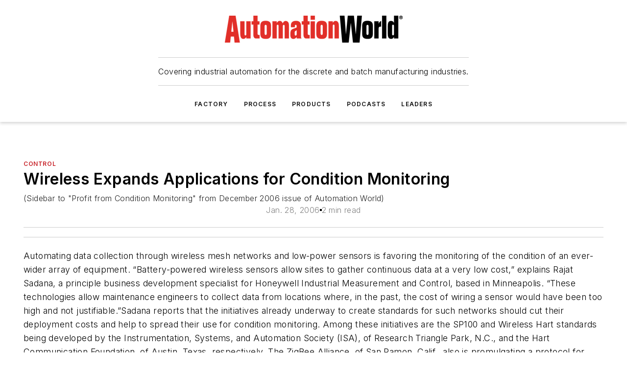

--- FILE ---
content_type: text/html;charset=utf-8
request_url: https://www.automationworld.com/products/control/article/13302058/wireless-expands-applications-for-condition-monitoring
body_size: 82910
content:
<!DOCTYPE html><html  lang="en"><head><meta charset="utf-8"><meta name="viewport" content="width=device-width, initial-scale=1, shrink-to-fit=no"><script type="text/javascript" src="/ruxitagentjs_ICA7NVfqrux_10327251022105625.js" data-dtconfig="rid=RID_-1455609580|rpid=-1045270872|domain=automationworld.com|reportUrl=/rb_bf25051xng|app=ea7c4b59f27d43eb|cuc=ll64881i|owasp=1|mel=100000|expw=1|featureHash=ICA7NVfqrux|dpvc=1|lastModification=1765214479370|tp=500,50,0|rdnt=1|uxrgce=1|srbbv=2|agentUri=/ruxitagentjs_ICA7NVfqrux_10327251022105625.js"></script><script type="importmap">{"imports":{"#entry":"/_nuxt/CxR92tmI.js"}}</script><title>Wireless Expands Applications for Condition Monitoring | Automation World</title><link href="https://fonts.gstatic.com" rel="preconnect"><link href="https://cdn.cookielaw.org" rel="preconnect"><link href="https://scorpia.graphql.aspire-ebm.com" rel="preconnect"><style type="text/css">
            :root {
              --spacing-unit: 6px;
--spacing: 48px;
--color-line: #CDCDCD;
--color-primary-main: #c72127;
--color-primary-container: #d9d9d9;
--color-on-primary-container: #6d1215;
--color-secondary-main: #231f20;
--color-secondary-container: #f5f5f5;
--color-on-secondary-container: #090808;
--color-black: #0d0d0d;
--color-white: #ffffff;
--color-grey: #b2c3ce;
--color-light-grey: #e0e0e0;
--primary-font-family: Inter;
--site-max-width: 1300px;
            }
          </style><style>@media (max-width:760px){.mobile-hidden{display:none!important}}.admin-layout a{color:#3867a6}.admin-layout .vs__dropdown-toggle{background:#fff;border:1px solid #9da4b0}.ebm-layout{overflow-anchor:none;width:100%}</style><style>@media (max-width:760px){.mobile-hidden[data-v-45fa8452]{display:none!important}}.admin-layout a[data-v-45fa8452]{color:#3867a6}.admin-layout .vs__dropdown-toggle[data-v-45fa8452]{background:#fff;border:1px solid #9da4b0}.ebm-page[data-v-45fa8452]{display:flex;flex-direction:column;font-family:Arial}.ebm-page .hasToolbar[data-v-45fa8452]{max-width:calc(100% - 49px)}.ebm-page__layout[data-v-45fa8452]{z-index:2}.ebm-page__layout[data-v-45fa8452],.ebm-page__page[data-v-45fa8452]{flex:1;pointer-events:none;position:relative}.ebm-page__page[data-v-45fa8452]{display:flex;flex-direction:column;z-index:1}.ebm-page__main[data-v-45fa8452]{flex:1;margin:auto;width:100%}.ebm-page__content[data-v-45fa8452]{padding:0;pointer-events:all}@media (min-width:600px){.ebm-page__content[data-v-45fa8452]{padding:"0 10px"}}.ebm-page__reskin-background[data-v-45fa8452]{background-position:top;background-repeat:no-repeat;background-size:cover;height:100%;left:0;overflow:hidden;position:fixed;top:0;width:100%;z-index:0}.ebm-page__reskin-ad[data-v-45fa8452]{padding:1.5rem 0;position:relative;text-align:center;z-index:1}.ebm-page__siteskin-ad[data-v-45fa8452]{margin-top:24px;pointer-events:all;position:fixed;transition:all 125ms;z-index:100}.ebm-page__siteskin-ad__left[data-v-45fa8452]{right:50%}@media (max-width:1636px){.ebm-page__siteskin-ad__left[data-v-45fa8452]{display:none}}.ebm-page__siteskin-ad__right[data-v-45fa8452]{left:50%}@media (max-width:1636px){.ebm-page__siteskin-ad__right[data-v-45fa8452]{display:none}}.ebm-page .ebm-page__primary[data-v-45fa8452]{margin-top:0}.ebm-page .page-content-wrapper[data-v-45fa8452]{margin:auto;width:100%}.ebm-page .load-more[data-v-45fa8452]{padding:10px 0;pointer-events:all;text-align:center;width:100%}.ebm-page .load-more[data-v-45fa8452]>*{margin:auto;padding:0 5px}.ebm-page .load-more .label[data-v-45fa8452]{display:flex;flex-direction:row}.ebm-page .load-more .label[data-v-45fa8452]>*{margin:0 5px}.ebm-page .footer[data-v-45fa8452]{position:relative}.ebm-page .ebm-page__primary[data-v-45fa8452]{margin-top:calc(var(--spacing)/2)}.ebm-page .ebm-page__content[data-v-45fa8452]{display:flex;flex-direction:column;gap:var(--spacing);margin:0!important}.ebm-page .ebm-page__content[data-v-45fa8452]>*{position:relative}.ebm-page .ebm-page__content[data-v-45fa8452]>:after{background-color:var(--color-line);bottom:auto;bottom:calc(var(--spacing)*-.5*1);content:"";height:1px;left:0;position:absolute;right:0}.ebm-page .ebm-page__content[data-v-45fa8452]>:last-child:after{display:none}.ebm-page .page-content-wrapper[data-v-45fa8452]{display:flex;flex-direction:column;gap:var(--spacing);max-width:var(--site-max-width);padding:0 calc(var(--spacing)/2)}@media (min-width:800px){.ebm-page .page-content-wrapper[data-v-45fa8452]{padding:0 var(--spacing)}}.ebm-page .page-content-wrapper[data-v-45fa8452]>*{position:relative}.ebm-page .page-content-wrapper[data-v-45fa8452]>:after{background-color:var(--color-line);bottom:auto;bottom:calc(var(--spacing)*-.5*1);content:"";height:1px;left:0;position:absolute;right:0}.ebm-page .page-content-wrapper[data-v-45fa8452]>:last-child:after{display:none}.ebm-page .load-more[data-v-45fa8452]{padding:0}.ebm-page .secondary-pages .page-content-wrapper[data-v-45fa8452],.ebm-page.full-width .page-content-wrapper[data-v-45fa8452]{max-width:100%!important;padding:0!important}.ebm-page .secondary-pages .ebm-page__primary[data-v-45fa8452],.ebm-page.full-width .ebm-page__primary[data-v-45fa8452]{margin-top:0!important}@media print{.ebm-page__page[data-v-45fa8452]{display:block}}</style><style>@media (max-width:760px){.mobile-hidden[data-v-06639cce]{display:none!important}}.admin-layout a[data-v-06639cce]{color:#3867a6}.admin-layout .vs__dropdown-toggle[data-v-06639cce]{background:#fff;border:1px solid #9da4b0}#header-leaderboard-ad[data-v-06639cce]{align-items:center;display:flex;justify-content:center;padding:1rem}</style><style>html{scroll-padding-top:calc(var(--header-height) + 16px)}</style><style>@media (max-width:760px){.mobile-hidden[data-v-b96d99b2]{display:none!important}}.admin-layout a[data-v-b96d99b2]{color:#3867a6}.admin-layout .vs__dropdown-toggle[data-v-b96d99b2]{background:#fff;border:1px solid #9da4b0}header[data-v-b96d99b2]{bottom:0;margin:auto;position:sticky;top:0;transition:top .5s cubic-bezier(.645,.045,.355,1);z-index:50}header .reskin-ad[data-v-b96d99b2]{padding:1.5rem 0;text-align:center}.navbar[data-v-b96d99b2]{background-color:#fff;box-shadow:0 3px 6px #00000029;left:0;opacity:1;padding-bottom:2rem;padding-top:2rem;right:0}.navbar .content[data-v-b96d99b2]{margin:auto;max-width:var(--site-max-width);padding:0 calc(var(--spacing)/2)}@media (min-width:800px){.navbar .content[data-v-b96d99b2]{padding:0 var(--spacing)}}.top-navbar[data-v-b96d99b2]{align-items:center;display:flex;justify-content:space-between}@media (max-width:900px){.logo[data-v-b96d99b2]{flex-grow:1}.logo img[data-v-b96d99b2]{max-width:180px}}@media (max-width:450px){.logo img[data-v-b96d99b2]{max-width:140px}}@media (max-width:370px){.logo img[data-v-b96d99b2]{max-width:120px}}@media (max-width:350px){.logo img[data-v-b96d99b2]{max-width:100px}}.bottom-navbar[data-v-b96d99b2]{max-height:100px;overflow:visible;transition:all .15s cubic-bezier(.86,0,.07,1)}.bottom-navbar.hidden[data-v-b96d99b2]{max-height:0;overflow:hidden;transform:scale(0)}.actions[data-v-b96d99b2]{align-items:center;-moz-column-gap:.5rem;column-gap:.5rem;display:flex;flex-basis:0;flex-grow:1}@media (max-width:900px){.actions[data-v-b96d99b2]{flex-basis:auto;flex-grow:0}}.actions.left[data-v-b96d99b2]{justify-content:left}.actions.right[data-v-b96d99b2]{-moz-column-gap:0;column-gap:0;justify-content:right}.actions .login-container[data-v-b96d99b2]{display:flex;gap:16px}@media (max-width:900px){.actions .login-container[data-v-b96d99b2]{gap:8px}}@media (max-width:450px){.actions .login-container[data-v-b96d99b2]{gap:4px}}@media (max-width:900px){.search-icon[data-v-b96d99b2]{display:none}}.cta[data-v-b96d99b2]{border-bottom:1px solid var(--color-line);border-top:1px solid var(--color-line);margin:1.5rem auto auto;width:-moz-fit-content;width:fit-content}@media (max-width:900px){.cta[data-v-b96d99b2]{display:none}}.sub-menu[data-v-b96d99b2]{align-items:center;display:flex;justify-content:center;list-style:none;margin-top:1.5rem;padding:0;white-space:nowrap}@media (max-width:1000px){.sub-menu[data-v-b96d99b2]{display:none}}.sub-menu-item[data-v-b96d99b2]{margin-left:1rem;margin-right:1rem}.menu-item[data-v-b96d99b2],.sub-menu-link[data-v-b96d99b2]{color:var(--color-black);font-size:.75rem;font-weight:600;letter-spacing:.1em;text-transform:uppercase}.popover-menu[data-v-b96d99b2]{align-items:flex-start;background-color:#fff;box-shadow:0 3px 6px #00000029;display:flex;flex-direction:column;justify-content:left;padding:1.5rem;text-align:left;width:200px}.popover-menu .menu-item[data-v-b96d99b2]{align-items:center;display:flex;margin-bottom:1rem}.popover-menu .menu-item .icon[data-v-b96d99b2]{margin-right:1rem}</style><style>@media (max-width:760px){.mobile-hidden{display:none!important}}.admin-layout a{color:#3867a6}.admin-layout .vs__dropdown-toggle{background:#fff;border:1px solid #9da4b0}.ebm-icon{cursor:pointer}.ebm-icon .tooltip-wrapper{display:block}.ebm-icon.disabled{cursor:not-allowed}.ebm-icon.arrowUp{margin-top:3px}.ebm-icon.arrowDown{margin-top:-5px;transform:rotate(180deg)}.ebm-icon.loading{animation-duration:2s;animation-iteration-count:infinite;animation-name:spin;animation-timing-function:linear}.ebm-icon.label{align-items:center;display:flex;flex-direction:column;font-size:.8em;justify-content:center;padding:0 5px}@keyframes spin{0%{transform:rotate(0)}to{transform:rotate(1turn)}}.ebm-icon .icon,.ebm-icon svg{display:block}</style><style>@media (max-width:760px){.mobile-hidden{display:none!important}}.admin-layout a{color:#3867a6}.admin-layout .vs__dropdown-toggle{background:#fff;border:1px solid #9da4b0}.ebm-mega-menu{background-color:var(--color-black);color:#fff;container-type:inline-size;display:none;height:100%;left:0;opacity:0;overflow:auto;position:fixed;text-align:center;top:0;transition-behavior:allow-discrete;transition-duration:.3s;transition-property:overlay display opacity;width:100%}.ebm-mega-menu.cms-user-logged-in{left:49px;width:calc(100% - 49px)}.ebm-mega-menu.open{display:block;opacity:1}@starting-style{.ebm-mega-menu.open{opacity:0}}@container (max-width: 750px){.ebm-mega-menu .mega-menu-header{display:flex}}.ebm-mega-menu .mega-menu-header .icon{margin-left:30px;margin-top:40px;width:24px}.ebm-mega-menu .mega-menu-header .logo{height:35px;max-width:100%}@container (min-width: 750px){.ebm-mega-menu .mega-menu-header .logo{height:50px;margin-bottom:30px}}@container (max-width: 750px){.ebm-mega-menu .mega-menu-header .logo{margin-top:20px}.ebm-mega-menu .mega-menu-header .logo img{height:auto;margin-left:5px;max-width:140px}}.ebm-mega-menu .mega-menu-container{margin:auto}@container (min-width: 750px){.ebm-mega-menu .mega-menu-container{max-width:850px;width:100%}}.ebm-mega-menu .mega-menu-container .search-field{padding-bottom:50px}@container (max-width: 900px){.ebm-mega-menu .mega-menu-container .search-field{margin-left:calc(var(--spacing)/2);margin-right:calc(var(--spacing)/2)}}.ebm-mega-menu .mega-menu-container .nav-links{display:grid;gap:calc(var(--spacing)/2);grid-template-columns:1fr;position:relative}.ebm-mega-menu .mega-menu-container .nav-links:after{background-color:var(--color-line);bottom:auto;bottom:calc(var(--spacing)*-.5*1);content:"";height:1px;left:0;position:absolute;right:0}.ebm-mega-menu .mega-menu-container .nav-links:last-child:after{display:none}@container (max-width: 900px){.ebm-mega-menu .mega-menu-container .nav-links{margin-left:calc(var(--spacing)/2);margin-right:calc(var(--spacing)/2)}}@container (min-width: 750px){.ebm-mega-menu .mega-menu-container .nav-links{gap:calc(var(--spacing)*2);grid-template-columns:1fr 1fr 1fr;padding-bottom:var(--spacing)}}.ebm-mega-menu .mega-menu-container .nav-links .section{display:flex;flex-direction:column;font-weight:400;list-style:none;text-align:center}@container (max-width: 750px){.ebm-mega-menu .mega-menu-container .nav-links .section{gap:5px;padding-top:30px;position:relative}.ebm-mega-menu .mega-menu-container .nav-links .section:after{background-color:var(--color-line);bottom:auto;bottom:calc(var(--spacing)*-.5*1);content:"";height:1px;left:0;position:absolute;right:0}.ebm-mega-menu .mega-menu-container .nav-links .section:last-child:after{display:none}.ebm-mega-menu .mega-menu-container .nav-links .section:first-child{padding-top:15px}}@container (min-width: 750px){.ebm-mega-menu .mega-menu-container .nav-links .section{border-bottom:none;font-size:1.25rem;gap:16px;position:relative;text-align:left}.ebm-mega-menu .mega-menu-container .nav-links .section:after{background-color:var(--color-line);bottom:0;content:"";height:100%;left:auto;position:absolute;right:calc(var(--spacing)*-.5*2);top:0;width:1px}.ebm-mega-menu .mega-menu-container .nav-links .section:last-child:after{display:none}}.ebm-mega-menu .mega-menu-container .nav-links .section a{color:#fff}.ebm-mega-menu .mega-menu-container .nav-links .section .title{font-size:.75rem;font-weight:400;text-transform:uppercase}.ebm-mega-menu .mega-menu-container .affiliate-links{display:flex;justify-content:center;margin-top:var(--spacing);padding:calc(var(--spacing)*.5);position:relative}.ebm-mega-menu .mega-menu-container .affiliate-links:after{background-color:var(--color-line);bottom:auto;bottom:calc(var(--spacing)*-.5*1);content:"";height:1px;left:0;position:absolute;right:0}.ebm-mega-menu .mega-menu-container .affiliate-links:last-child:after{display:none}.ebm-mega-menu .mega-menu-container .affiliate-links .ebm-affiliated-brands-direction{flex-direction:column;gap:calc(var(--spacing)*.5)}.ebm-mega-menu .mega-menu-container .social-links{align-items:center;display:flex;flex-direction:column;font-size:.75rem;justify-content:center;margin-top:var(--spacing);padding:calc(var(--spacing)*.5);text-transform:uppercase}.ebm-mega-menu .mega-menu-container .social-links .socials{gap:16px;margin:16px 16px 24px}</style><style>@media (max-width:760px){.mobile-hidden{display:none!important}}.admin-layout a{color:#3867a6}.admin-layout .vs__dropdown-toggle{background:#fff;border:1px solid #9da4b0}.ebm-search-field{container-type:inline-size;position:relative}.ebm-search-field .input{padding:10px 0;position:relative;width:100%}.ebm-search-field .input .icon{bottom:0;height:24px;margin:auto;position:absolute;right:.5rem;top:0}.ebm-search-field .input .clear-icon{bottom:0;height:24px;margin:auto;position:absolute;right:2.5rem;top:0}.ebm-search-field .input input{background-color:var(--c4e26338);border:1px solid var(--7798abdd);border-radius:5px;color:var(--0c12ecfc);font-size:1em;padding:1rem 8px 1rem 20px;width:100%}.ebm-search-field .sponsor-container{align-items:center;display:flex;font-size:.5rem;gap:5px;height:24px;margin:auto;position:absolute;right:10%;top:20%}@container (max-width: 750px){.ebm-search-field .sponsor-container{justify-content:flex-end;padding:10px 15px 0 0;position:static}}.ebm-search-field input[type=search]::-webkit-search-cancel-button,.ebm-search-field input[type=search]::-webkit-search-decoration{-webkit-appearance:none;appearance:none}</style><style>@media (max-width:760px){.mobile-hidden[data-v-3823c912]{display:none!important}}.admin-layout a[data-v-3823c912]{color:#3867a6}.admin-layout .vs__dropdown-toggle[data-v-3823c912]{background:#fff;border:1px solid #9da4b0}.ebm-affiliated-brands[data-v-3823c912]{display:flex;flex-direction:row;font-size:.75rem}.ebm-affiliated-brands__label[data-v-3823c912]{display:block;padding:0 calc(var(--spacing)/2)}.ebm-affiliated-brands__links[data-v-3823c912]{display:flex;flex-direction:row;flex-wrap:wrap;justify-content:center}.ebm-affiliated-brands__links>div[data-v-3823c912]{padding:0 calc(var(--spacing)/4)}.ebm-affiliated-brands__links>div a[data-v-3823c912]{color:var(--link-color);font-weight:600}</style><style>@media (max-width:760px){.mobile-hidden[data-v-8e92f456]{display:none!important}}.admin-layout a[data-v-8e92f456]{color:#3867a6}.admin-layout .vs__dropdown-toggle[data-v-8e92f456]{background:#fff;border:1px solid #9da4b0}.ebm-socials[data-v-8e92f456]{display:flex;flex-wrap:wrap}.ebm-socials__icon[data-v-8e92f456]{cursor:pointer;margin-right:7px;text-decoration:none}.ebm-socials .text[data-v-8e92f456]{height:0;overflow:hidden;text-indent:-9999px}</style><style>@media (max-width:760px){.mobile-hidden{display:none!important}}.admin-layout a{color:#3867a6}.admin-layout .vs__dropdown-toggle{background:#fff;border:1px solid #9da4b0}.ebm-ad-target__outer{display:flex;height:auto;justify-content:center;max-width:100%;width:100%}.ebm-ad-target__inner{align-items:center;display:flex}.ebm-ad-target img{max-width:100%}.ebm-ad-target iframe{box-shadow:0 .125rem .25rem #00000013}</style><style>@media (max-width:760px){.mobile-hidden[data-v-4c12f864]{display:none!important}}.admin-layout a[data-v-4c12f864]{color:#3867a6}.admin-layout .vs__dropdown-toggle[data-v-4c12f864]{background:#fff;border:1px solid #9da4b0}#sticky-bottom-ad[data-v-4c12f864]{align-items:center;background:#000000bf;display:flex;justify-content:center;left:0;padding:8px;position:fixed;right:0;z-index:999}#sticky-bottom-ad .close-button[data-v-4c12f864]{background:none;border:0;color:#fff;cursor:pointer;font-weight:900;margin:8px;position:absolute;right:0;top:0}.slide-up-enter[data-v-4c12f864],.slide-up-leave-to[data-v-4c12f864]{opacity:0;transform:translateY(200px)}.slide-up-enter-active[data-v-4c12f864]{transition:all .25s ease-out}.slide-up-leave-active[data-v-4c12f864]{transition:all .25s ease-in}</style><style>@media (max-width:760px){.mobile-hidden[data-v-0622f0e1]{display:none!important}}.admin-layout a[data-v-0622f0e1]{color:#3867a6}.admin-layout .vs__dropdown-toggle[data-v-0622f0e1]{background:#fff;border:1px solid #9da4b0}.grid[data-v-0622f0e1]{container-type:inline-size;margin:auto}.grid .grid-row[data-v-0622f0e1]{position:relative}.grid .grid-row[data-v-0622f0e1]:after{background-color:var(--color-line);bottom:auto;bottom:calc(var(--spacing)*-.5*1);content:"";height:1px;left:0;position:absolute;right:0}.grid .grid-row.hide-bottom-border[data-v-0622f0e1]:after,.grid .grid-row[data-v-0622f0e1]:last-child:after{display:none}@container (width >= 750px){.grid .grid-row.mobile-only[data-v-0622f0e1]{display:none}}@container (width < 750px){.grid .grid-row.exclude-mobile[data-v-0622f0e1]{display:none}}</style><style>@media (max-width:760px){.mobile-hidden[data-v-840eddae]{display:none!important}}.admin-layout a[data-v-840eddae]{color:#3867a6}.admin-layout .vs__dropdown-toggle[data-v-840eddae]{background:#fff;border:1px solid #9da4b0}.web-row[data-v-840eddae]{container-type:inline-size}.web-row .row[data-v-840eddae]{--col-size:calc(50% - var(--spacing)*1/2);display:grid;padding-bottom:0ver;padding-top:0;width:100%}@media (min-width:750px){.web-row .row[data-v-840eddae]{padding-left:0;padding-right:0}}@media (min-width:500px){.web-row .row.restricted[data-v-840eddae]{margin:auto;max-width:66%}}.web-row .row .column-wrapper[data-v-840eddae]{display:flex;order:0;width:100%}.web-row .row.largest_first.layout1_2 .column-wrapper[data-v-840eddae]:nth-child(2),.web-row .row.largest_first.layout1_2_1 .column-wrapper[data-v-840eddae]:nth-child(2),.web-row .row.largest_first.layout1_3 .column-wrapper[data-v-840eddae]:nth-child(2){order:-1}@container (min-width: 750px){.web-row .row.layout1_1[data-v-840eddae]{display:grid;grid-template-columns:minmax(0,1fr) minmax(0,1fr)}.web-row .row.layout1_1 .column-wrapper[data-v-840eddae]{position:relative}.web-row .row.layout1_1 .column-wrapper[data-v-840eddae]:after{background-color:var(--color-line);bottom:0;content:"";height:100%;left:auto;position:absolute;right:calc(var(--spacing)*-.5*1);top:0;width:1px}.web-row .row.layout1_1 .column-wrapper[data-v-840eddae]:last-child:after{display:none}.web-row .row.layout1_2[data-v-840eddae]{display:grid;grid-template-columns:minmax(0,var(--col-size)) minmax(0,var(--col-size))}.web-row .row.layout1_2 .column-wrapper[data-v-840eddae]{position:relative}.web-row .row.layout1_2 .column-wrapper[data-v-840eddae]:after{background-color:var(--color-line);bottom:0;content:"";height:100%;left:auto;position:absolute;right:calc(var(--spacing)*-.5*1);top:0;width:1px}.web-row .row.layout1_2 .column-wrapper[data-v-840eddae]:last-child:after{display:none}.web-row .row.layout1_2 .column-wrapper[data-v-840eddae]:nth-child(2){order:0!important}}@container (min-width: 1050px){.web-row .row.layout1_2[data-v-840eddae]{--col-size:calc(33.33333% - var(--spacing)*2/3);grid-template-columns:var(--col-size) calc(var(--col-size)*2 + var(--spacing))}}@container (min-width: 750px){.web-row .row.layout2_1[data-v-840eddae]{display:grid;grid-template-columns:minmax(0,var(--col-size)) minmax(0,var(--col-size))}.web-row .row.layout2_1 .column-wrapper[data-v-840eddae]{position:relative}.web-row .row.layout2_1 .column-wrapper[data-v-840eddae]:after{background-color:var(--color-line);bottom:0;content:"";height:100%;left:auto;position:absolute;right:calc(var(--spacing)*-.5*1);top:0;width:1px}.web-row .row.layout2_1 .column-wrapper[data-v-840eddae]:last-child:after{display:none}}@container (min-width: 1050px){.web-row .row.layout2_1[data-v-840eddae]{--col-size:calc(33.33333% - var(--spacing)*2/3);grid-template-columns:calc(var(--col-size)*2 + var(--spacing)) var(--col-size)}}@container (min-width: 1100px){.web-row .row.layout1_1_1[data-v-840eddae]{--col-size:calc(33.33333% - var(--spacing)*2/3);display:grid;grid-template-columns:minmax(0,var(--col-size)) minmax(0,var(--col-size)) minmax(0,var(--col-size))}.web-row .row.layout1_1_1 .column-wrapper[data-v-840eddae]{position:relative}.web-row .row.layout1_1_1 .column-wrapper[data-v-840eddae]:after{background-color:var(--color-line);bottom:0;content:"";height:100%;left:auto;position:absolute;right:calc(var(--spacing)*-.5*1);top:0;width:1px}.web-row .row.layout1_1_1 .column-wrapper[data-v-840eddae]:last-child:after{display:none}}</style><style>@media (max-width:760px){.mobile-hidden{display:none!important}}.admin-layout a{color:#3867a6}.admin-layout .vs__dropdown-toggle{background:#fff;border:1px solid #9da4b0}.web-grid-title{align-items:center;container-type:inline-size;font-family:var(--primary-font-family);margin-bottom:calc(var(--spacing)/2);max-width:100%;width:100%}.web-grid-title .title{display:flex;flex:1 0 auto;font-size:1.9rem;font-weight:600;gap:var(--spacing-unit);letter-spacing:-.01em;line-height:40px;max-width:100%;overflow:hidden;text-overflow:ellipsis}.web-grid-title .title .grid-title-image-icon{height:23px;margin-top:8px}.web-grid-title.has-link .title{max-width:calc(100% - 100px)}.web-grid-title .divider{background-color:var(--color-line);height:1px;width:100%}.web-grid-title .view-more{color:var(--color-primary-main);cursor:primary;flex:0 1 auto;font-size:.75rem;font-weight:600;letter-spacing:.05em;line-height:18px;text-transform:uppercase;white-space:nowrap}@container (max-width: 500px){.web-grid-title .view-more{display:none}}.web-grid-title.primary{display:flex;gap:5px}.web-grid-title.primary .topbar,.web-grid-title.secondary .divider,.web-grid-title.secondary .view-more{display:none}.web-grid-title.secondary .topbar{background-color:var(--color-primary-main);height:8px;margin-bottom:calc(var(--spacing)/3);width:80px}</style><style>@media (max-width:760px){.mobile-hidden[data-v-2e2a3563]{display:none!important}}.admin-layout a[data-v-2e2a3563]{color:#3867a6}.admin-layout .vs__dropdown-toggle[data-v-2e2a3563]{background:#fff;border:1px solid #9da4b0}.column[data-v-2e2a3563]{align-items:stretch;display:flex;flex-wrap:wrap;height:100%;position:relative}.column[data-v-2e2a3563],.column .standard-blocks[data-v-2e2a3563],.column .sticky-blocks[data-v-2e2a3563]{width:100%}.column.block-align-center[data-v-2e2a3563]{align-items:center;justify-content:center}.column.block-align-top[data-v-2e2a3563]{align-items:top;flex-direction:column}.column.block-align-sticky[data-v-2e2a3563]{align-items:start;display:block;justify-content:center}.column.block-align-equalize[data-v-2e2a3563]{align-items:stretch}.column .sticky-blocks.has-standard[data-v-2e2a3563]{margin-top:var(--spacing)}.column .block-wrapper[data-v-2e2a3563]{max-width:100%;position:relative}.column .block-wrapper[data-v-2e2a3563]:after{background-color:var(--color-line);bottom:auto;bottom:calc(var(--spacing)*-.5*1);content:"";height:1px;left:0;position:absolute;right:0}.column .block-wrapper.hide-bottom-border[data-v-2e2a3563]:after,.column .block-wrapper[data-v-2e2a3563]:last-child:after,.column .standard-blocks:not(.has-sticky) .block-wrapper[data-v-2e2a3563]:last-child:after,.column .sticky-blocks .block-wrapper[data-v-2e2a3563]:last-child:after{display:none}@media print{.column[data-v-2e2a3563]{height:auto}}</style><style>@media (max-width:760px){.mobile-hidden[data-v-a4efc542]{display:none!important}}.admin-layout a[data-v-a4efc542]{color:#3867a6}.admin-layout .vs__dropdown-toggle[data-v-a4efc542]{background:#fff;border:1px solid #9da4b0}.block[data-v-a4efc542]{display:flex;flex-direction:column;overflow:visible;width:100%}.block .block-title[data-v-a4efc542]{margin-bottom:calc(var(--spacing)/2)}.block .above-cta[data-v-a4efc542]{height:100%}.block .title[data-v-a4efc542]{font-size:1rem;line-height:1rem;text-transform:uppercase}.block .title a[data-v-a4efc542]{color:inherit;text-decoration:none}.block .title a[data-v-a4efc542]:hover{text-decoration:underline}.block .title template[data-v-a4efc542]{display:inline-block}.block .content[data-v-a4efc542]{display:flex;width:100%}.block .cta[data-v-a4efc542]{align-items:center;display:flex;flex-direction:column;font-size:1rem;gap:calc(var(--spacing)/2);justify-content:space-between}@container (width > 500px){.block .cta[data-v-a4efc542]{flex-direction:row}}</style><style>@media (max-width:760px){.mobile-hidden[data-v-3dec0756]{display:none!important}}.admin-layout a[data-v-3dec0756]{color:#3867a6}.admin-layout .vs__dropdown-toggle[data-v-3dec0756]{background:#fff;border:1px solid #9da4b0}.ebm-button-wrapper[data-v-3dec0756]{display:inline-block}.ebm-button-wrapper .ebm-button[data-v-3dec0756]{border:1px solid;border-radius:.1rem;cursor:pointer;display:block;font-weight:600;outline:none;text-transform:uppercase;width:100%}.ebm-button-wrapper .ebm-button .content[data-v-3dec0756]{align-items:center;display:flex;gap:var(--spacing-unit);justify-content:center}.ebm-button-wrapper .ebm-button .content.icon-right[data-v-3dec0756]{flex-direction:row-reverse}.ebm-button-wrapper .ebm-button[data-v-3dec0756]:focus,.ebm-button-wrapper .ebm-button[data-v-3dec0756]:hover{box-shadow:0 0 .1rem #3e5d8580;filter:contrast(125%)}.ebm-button-wrapper .ebm-button[data-v-3dec0756]:active{box-shadow:0 0 .3rem #1c417280}.ebm-button-wrapper .ebm-button[data-v-3dec0756]:active:after{height:200px;width:200px}.ebm-button-wrapper .ebm-button--small[data-v-3dec0756]{font-size:.75rem;padding:.2rem .4rem}.ebm-button-wrapper .ebm-button--medium[data-v-3dec0756]{font-size:.75rem;padding:.3rem .6rem}.ebm-button-wrapper .ebm-button--large[data-v-3dec0756]{font-size:.75rem;line-height:1.25rem;padding:.5rem 1rem}@media (max-width:450px){.ebm-button-wrapper .ebm-button--large[data-v-3dec0756]{padding:.5rem}}.ebm-button-wrapper .ebm-button--fullWidth[data-v-3dec0756]{font-size:1.15rem;margin:0 auto;padding:.5rem 1rem;width:100%}.ebm-button-wrapper.primary .ebm-button[data-v-3dec0756],.ebm-button-wrapper.solid .ebm-button[data-v-3dec0756]{background-color:var(--button-accent-color);border-color:var(--button-accent-color);color:var(--button-text-color)}.ebm-button-wrapper.primary .ebm-button[data-v-3dec0756]:hover,.ebm-button-wrapper.solid .ebm-button[data-v-3dec0756]:hover{text-decoration:underline}.ebm-button-wrapper.hollow .ebm-button[data-v-3dec0756]{background-color:transparent;background-color:#fff;border:1px solid var(--button-accent-color);color:var(--button-accent-color)}.ebm-button-wrapper.hollow .ebm-button[data-v-3dec0756]:hover{text-decoration:underline}.ebm-button-wrapper.borderless .ebm-button[data-v-3dec0756]{background-color:transparent;border-color:transparent;color:var(--button-accent-color)}.ebm-button-wrapper.borderless .ebm-button[data-v-3dec0756]:hover{background-color:var(--button-accent-color);color:#fff;text-decoration:underline}.ebm-button-wrapper .ebm-button[data-v-3dec0756]{transition:all .15s ease-in-out}</style><style>@media (max-width:760px){.mobile-hidden{display:none!important}}.admin-layout a{color:#3867a6}.admin-layout .vs__dropdown-toggle{background:#fff;border:1px solid #9da4b0}.web-footer-new{display:flex;font-size:1rem;font-weight:400;justify-content:center;padding-bottom:calc(var(--spacing)/2);pointer-events:all;width:100%}.web-footer-new a{color:var(--link-color)}.web-footer-new .container{display:flex;justify-content:center;width:100%}.web-footer-new .container .container-wrapper{display:flex;flex-direction:column;gap:var(--spacing);width:100%}@media (min-width:800px){.web-footer-new .container{flex-direction:row}}.web-footer-new .container .row{position:relative;width:100%}.web-footer-new .container .row:after{background-color:var(--color-line);bottom:auto;bottom:calc(var(--spacing)*-.5*1);content:"";height:1px;left:0;position:absolute;right:0}.web-footer-new .container .row:last-child:after{display:none}.web-footer-new .container .row.full-width{justify-items:center}.web-footer-new .container .column-wrapper{display:grid;gap:var(--spacing);grid-template-columns:1fr}.web-footer-new .container .column-wrapper.full-width{max-width:var(--site-max-width)!important;padding:0 calc(var(--spacing)*1.5);width:100%}.web-footer-new .container .column-wrapper .col{align-items:center;display:flex;flex-direction:column;gap:calc(var(--spacing)/4);justify-content:center;margin:0 auto;max-width:80%;position:relative;text-align:center}.web-footer-new .container .column-wrapper .col:after{background-color:var(--color-line);bottom:auto;bottom:calc(var(--spacing)*-.5*1);content:"";height:1px;left:0;position:absolute;right:0}.web-footer-new .container .column-wrapper .col:last-child:after{display:none}.web-footer-new .container .column-wrapper .col.valign-middle{align-self:center}@media (min-width:800px){.web-footer-new .container .column-wrapper{align-items:start;gap:var(--spacing)}.web-footer-new .container .column-wrapper.cols1_1_1{grid-template-columns:1fr 1fr 1fr}.web-footer-new .container .column-wrapper.cols1_1{grid-template-columns:1fr 1fr}.web-footer-new .container .column-wrapper .col{align-items:start;max-width:100%;position:relative;text-align:left}.web-footer-new .container .column-wrapper .col:after{background-color:var(--color-line);bottom:0;content:"";height:100%;left:auto;position:absolute;right:calc(var(--spacing)*-.5*1);top:0;width:1px}.web-footer-new .container .column-wrapper .col:last-child:after{display:none}}.web-footer-new .corporatelogo{align-self:center;filter:brightness(0);height:auto;margin-right:var(--spacing-unit);width:100px}.web-footer-new .menu-copyright{align-items:center;display:flex;flex-direction:column;gap:calc(var(--spacing)/2)}.web-footer-new .menu-copyright.full-width{max-width:var(--site-max-width);padding:0 calc(var(--spacing)*1.5);width:100%}.web-footer-new .menu-copyright .links{display:flex;font-size:.75rem;gap:calc(var(--spacing)/4);list-style:none;margin:0;padding:0}.web-footer-new .menu-copyright .copyright{display:flex;flex-direction:row;flex-wrap:wrap;font-size:.8em;justify-content:center}@media (min-width:800px){.web-footer-new .menu-copyright{flex-direction:row;justify-content:space-between}}.web-footer-new .blocktitle{color:#000;font-size:1.1rem;font-weight:600;width:100%}.web-footer-new .web-affiliated-brands-direction{flex-direction:column}@media (min-width:800px){.web-footer-new .web-affiliated-brands-direction{flex-direction:row}}</style><style>@media (max-width:760px){.mobile-hidden{display:none!important}}.admin-layout a{color:#3867a6}.admin-layout .vs__dropdown-toggle{background:#fff;border:1px solid #9da4b0}.ebm-web-subscribe-wrapper{display:flex;flex-direction:column;height:100%;overflow:auto}.ebm-web-subscribe-content{height:100%;overflow:auto;padding:calc(var(--spacing)*.5) var(--spacing)}@container (max-width: 750px){.ebm-web-subscribe-content{padding-bottom:100%}}.ebm-web-subscribe-content .web-subscribe-header .web-subscribe-title{align-items:center;display:flex;gap:var(--spacing);justify-content:space-between;line-height:normal}.ebm-web-subscribe-content .web-subscribe-header .web-subscribe-title .close-button{align-items:center;cursor:pointer;display:flex;font-size:.75rem;font-weight:600;text-transform:uppercase}.ebm-web-subscribe-content .web-subscribe-header .web-subscribe-subtext{padding-bottom:var(--spacing)}.ebm-web-subscribe-content .web-subscribe-header .newsletter-items{display:grid;gap:10px;grid-template-columns:1fr 1fr}@container (max-width: 750px){.ebm-web-subscribe-content .web-subscribe-header .newsletter-items{grid-template-columns:1fr}}.ebm-web-subscribe-content .web-subscribe-header .newsletter-items .newsletter-item{border:1px solid var(--color-line);display:flex;flex-direction:row;flex-direction:column;gap:1rem;padding:1rem}.ebm-web-subscribe-content .web-subscribe-header .newsletter-items .newsletter-item .newsletter-title{display:flex;font-size:1.25rem;font-weight:600;justify-content:space-between;letter-spacing:-.01em;line-height:25px}.ebm-web-subscribe-content .web-subscribe-header .newsletter-items .newsletter-item .newsletter-description{font-size:1rem;font-weight:400;letter-spacing:.0125em;line-height:24px}.web-subscribe-footer{background-color:#fff;box-shadow:0 4px 16px #00000040;width:100%}.web-subscribe-footer .subscribe-footer-wrapper{padding:var(--spacing)!important}.web-subscribe-footer .subscribe-footer-wrapper .user-info-container{align-items:center;display:flex;justify-content:space-between;padding-bottom:calc(var(--spacing)*.5)}.web-subscribe-footer .subscribe-footer-wrapper .user-info-container .nl-user-info{align-items:center;display:flex;gap:10px}.web-subscribe-footer .subscribe-footer-wrapper .subscribe-login-container .nl-selected{font-size:1.25rem;font-weight:600;margin-bottom:10px}.web-subscribe-footer .subscribe-footer-wrapper .subscribe-login-container .form-fields-setup{display:flex;gap:calc(var(--spacing)*.125);padding-top:calc(var(--spacing)*.5)}@container (max-width: 1050px){.web-subscribe-footer .subscribe-footer-wrapper .subscribe-login-container .form-fields-setup{display:block}}.web-subscribe-footer .subscribe-footer-wrapper .subscribe-login-container .form-fields-setup .web-form-fields{z-index:100}.web-subscribe-footer .subscribe-footer-wrapper .subscribe-login-container .form-fields-setup .web-form-fields .field-label{font-size:.75rem}.web-subscribe-footer .subscribe-footer-wrapper .subscribe-login-container .form-fields-setup .form{display:flex;gap:calc(var(--spacing)*.125)}@container (max-width: 750px){.web-subscribe-footer .subscribe-footer-wrapper .subscribe-login-container .form-fields-setup .form{flex-direction:column;padding-bottom:calc(var(--spacing)*.5)}}.web-subscribe-footer .subscribe-footer-wrapper .subscribe-login-container .form-fields-setup .form .vs__dropdown-menu{max-height:8rem}@container (max-width: 750px){.web-subscribe-footer .subscribe-footer-wrapper .subscribe-login-container .form-fields-setup .form .vs__dropdown-menu{max-height:4rem}}.web-subscribe-footer .subscribe-footer-wrapper .subscribe-login-container .form-fields-setup .subscribe-button{margin-top:calc(var(--spacing)*.5);width:20%}@container (max-width: 1050px){.web-subscribe-footer .subscribe-footer-wrapper .subscribe-login-container .form-fields-setup .subscribe-button{width:100%}}.web-subscribe-footer .subscribe-footer-wrapper .subscribe-login-container .form-fields-setup .subscribe-button .ebm-button{height:3rem}.web-subscribe-footer .subscribe-footer-wrapper .subscribe-login-container .compliance-field{font-size:.75rem;line-height:18px;z-index:-1}.web-subscribe-footer .subscribe-footer-wrapper a{color:#000;text-decoration:underline}.web-subscribe-footer .subscribe-footer-wrapper .subscribe-consent{font-size:.75rem;letter-spacing:.025em;line-height:18px;padding:5px 0}.web-subscribe-footer .subscribe-footer-wrapper .account-check{padding-top:calc(var(--spacing)*.25)}</style><style>@media (max-width:760px){.mobile-hidden{display:none!important}}.admin-layout a{color:#3867a6}.admin-layout .vs__dropdown-toggle{background:#fff;border:1px solid #9da4b0}.ebm-web-pane{container-type:inline-size;height:100%;pointer-events:all;position:fixed;right:0;top:0;width:100%;z-index:100}.ebm-web-pane.hidden{pointer-events:none}.ebm-web-pane.hidden .web-pane-mask{opacity:0}.ebm-web-pane.hidden .contents{max-width:0}.ebm-web-pane .web-pane-mask{background-color:#000;display:table;height:100%;opacity:.8;padding:16px;transition:all .3s ease;width:100%}.ebm-web-pane .contents{background-color:#fff;bottom:0;max-width:1072px;position:absolute;right:0;top:0;transition:all .3s ease;width:100%}.ebm-web-pane .contents.cms-user-logged-in{width:calc(100% - 49px)}.ebm-web-pane .contents .close-icon{cursor:pointer;display:flex;justify-content:flex-end;margin:10px}</style><style>@media (max-width:760px){.mobile-hidden{display:none!important}}.admin-layout a{color:#3867a6}.admin-layout .vs__dropdown-toggle{background:#fff;border:1px solid #9da4b0}.gam-slot-builder{min-width:300px;width:100%}.gam-slot-builder iframe{max-width:100%;overflow:hidden}</style><style>@media (max-width:760px){.mobile-hidden{display:none!important}}.admin-layout a{color:#3867a6}.admin-layout .vs__dropdown-toggle{background:#fff;border:1px solid #9da4b0}.web-content-title-new{display:flex;flex-direction:column;gap:calc(var(--spacing));width:100%}.web-content-title-new>*{position:relative}.web-content-title-new>:after{background-color:var(--color-line);bottom:auto;bottom:calc(var(--spacing)*-.5*1);content:"";height:1px;left:0;position:absolute;right:0}.web-content-title-new>:last-child:after{display:none}.web-content-title-new .above-line{container-type:inline-size;display:flex;flex-direction:column;gap:calc(var(--spacing)/2)}.web-content-title-new .above-line .section-wrapper{display:flex;gap:calc(var(--spacing)/4)}.web-content-title-new .above-line .section-wrapper.center{margin-left:auto;margin-right:auto}.web-content-title-new .above-line .sponsored-label{color:var(--color-primary-main);font-size:.75rem;font-weight:600;letter-spacing:.05rem;text-transform:uppercase}.web-content-title-new .above-line .section{font-size:.75rem;font-weight:600;letter-spacing:.05em;text-transform:uppercase}.web-content-title-new .above-line .event-info{display:flex;flex-direction:column;font-size:.9rem;gap:calc(var(--spacing)/2)}.web-content-title-new .above-line .event-info .column{display:flex;flex-direction:column;font-size:.9rem;gap:calc(var(--spacing)/4);width:100%}.web-content-title-new .above-line .event-info .column .content{display:flex;gap:calc(var(--spacing)/4)}.web-content-title-new .above-line .event-info .column label{flex:0 0 80px;font-weight:600}.web-content-title-new .above-line .event-info>*{position:relative}.web-content-title-new .above-line .event-info>:after{background-color:var(--color-line);bottom:0;content:"";height:100%;left:auto;position:absolute;right:calc(var(--spacing)*-.5*1);top:0;width:1px}.web-content-title-new .above-line .event-info>:last-child:after{display:none}@container (min-width: 600px){.web-content-title-new .above-line .event-info{align-items:center;flex-direction:row;gap:calc(var(--spacing))}.web-content-title-new .above-line .event-info>*{position:relative}.web-content-title-new .above-line .event-info>:after{background-color:var(--color-line);bottom:0;content:"";height:100%;left:auto;position:absolute;right:calc(var(--spacing)*-.5*1);top:0;width:1px}.web-content-title-new .above-line .event-info>:last-child:after{display:none}.web-content-title-new .above-line .event-info .event-location{display:block}}.web-content-title-new .above-line .title-text{font-size:2rem;line-height:1.2}@container (width > 500px){.web-content-title-new .above-line .title-text{font-size:2.75rem}}.web-content-title-new .above-line .author-row{align-items:center;display:flex;flex-direction:column;gap:calc(var(--spacing)/3);justify-content:center}.web-content-title-new .above-line .author-row .all-authors{display:flex;gap:calc(var(--spacing)/3)}.web-content-title-new .above-line .author-row .date-read-time{align-items:center;display:flex;gap:calc(var(--spacing)/3)}.web-content-title-new .above-line .author-row .dot{align-items:center;grid-area:dot}.web-content-title-new .above-line .author-row .dot:after{background-color:#000;content:"";display:block;height:4px;width:4px}.web-content-title-new .above-line .author-row .dot.first{display:none}.web-content-title-new .above-line .author-row .date{grid-area:date}.web-content-title-new .above-line .author-row .read-time{grid-area:read-time}.web-content-title-new .above-line .author-row .date,.web-content-title-new .above-line .author-row .duration,.web-content-title-new .above-line .author-row .read-time{color:#000;opacity:.5}@container (width > 500px){.web-content-title-new .above-line .author-row{flex-direction:row}.web-content-title-new .above-line .author-row .dot.first{display:block}}@container (width > 700px){.web-content-title-new .above-line .author-row{justify-content:flex-start}}.web-content-title-new .above-line .teaser-text{color:#222;font-size:16px;padding-top:8px}@container (width > 500px){.web-content-title-new .above-line .teaser-text{font-size:17px}}@container (width > 700px){.web-content-title-new .above-line .teaser-text{font-size:18px}}@container (width > 1000px){.web-content-title-new .above-line .teaser-text{font-size:19px}}.web-content-title-new .above-line .podcast-series{align-items:center;color:var(--color-primary-main);display:flex;font-size:.85rem;font-weight:500;gap:6px;text-transform:uppercase}.web-content-title-new .below-line{align-items:center;display:flex;justify-content:space-between;width:100%}.web-content-title-new .below-line .print-favorite{display:flex;gap:calc(var(--spacing)/3);justify-content:flex-end}.web-content-title-new .image-wrapper{flex:1 0 auto;width:100%}.web-content-title-new .comment-count{align-items:center;cursor:pointer;display:flex;padding-left:8px}.web-content-title-new .comment-count .viafoura{align-items:center;background-color:transparent!important;display:flex;font-size:16px;font-weight:inherit;padding-left:4px}.web-content-title-new .event-location p{margin:0}.web-content-title-new .highlights h2{margin-bottom:24px}.web-content-title-new .highlights .text{font-size:18px}.web-content-title-new .highlights .text li{margin-bottom:16px}.web-content-title-new .highlights .text li:last-child{margin-bottom:0}.web-content-title-new .author-contributor,.web-content-title-new .company-link{color:#000;display:flex;flex-wrap:wrap}.web-content-title-new .author-contributor a,.web-content-title-new .company-link a{color:inherit!important;font-size:1rem;text-decoration:underline}.web-content-title-new .author-contributor .author{display:flex}.web-content-title-new.center{text-align:center}.web-content-title-new.center .breadcrumb{display:flex;justify-content:center}.web-content-title-new.center .author-row{justify-content:center}</style><style>@media (max-width:760px){.mobile-hidden[data-v-e69042fe]{display:none!important}}.admin-layout a[data-v-e69042fe]{color:#3867a6}.admin-layout .vs__dropdown-toggle[data-v-e69042fe]{background:#fff;border:1px solid #9da4b0}.ebm-share-list[data-v-e69042fe]{display:flex;gap:calc(var(--spacing)/3);list-style:none;overflow:hidden;padding:0;transition:.3s;width:100%}.ebm-share-list li[data-v-e69042fe]{margin:0;padding:0}.ebm-share-item[data-v-e69042fe]{border-radius:4px;cursor:pointer;margin:2px}</style><style>@media (max-width:760px){.mobile-hidden{display:none!important}}.admin-layout a{color:#3867a6}.admin-layout .vs__dropdown-toggle{background:#fff;border:1px solid #9da4b0}.body-block{flex:"1";max-width:100%;width:100%}.body-block .body-content{display:flex;flex-direction:column;gap:calc(var(--spacing)/2);width:100%}.body-block .gate{background:var(--color-secondary-container);border:1px solid var(--color-line);padding:calc(var(--spacing)/2)}.body-block .below-body{border-top:1px solid var(--color-line)}.body-block .below-body .contributors{display:flex;gap:4px;padding-top:calc(var(--spacing)/4)}.body-block .below-body .contributors .contributor{display:flex}.body-block .below-body .ai-attribution{font-size:14px;padding-top:calc(var(--spacing)/4)}.body-block .podcast-player{background-color:var(--color-secondary-container);border:1px solid var(--color-line);border-radius:4px;margin-left:auto!important;margin-right:auto!important;text-align:center;width:100%}.body-block .podcast-player iframe{border:0;width:100%}.body-block .podcast-player .buttons{display:flex;justify-content:center}</style><style>@media (max-width:760px){.mobile-hidden{display:none!important}}.admin-layout a{color:#3867a6}.admin-layout .vs__dropdown-toggle{background:#fff;border:1px solid #9da4b0}.web-body-blocks{--margin:calc(var(--spacing)/2);display:flex;flex-direction:column;gap:15px;max-width:100%;width:100%}.web-body-blocks a{text-decoration:underline}.web-body-blocks .block{container-type:inline-size;font-family:var(--secondary-font);max-width:100%;width:100%}.web-body-blocks .block a{color:var(--link-color)}.web-body-blocks .block .block-title{margin-bottom:calc(var(--spacing)/2)}.web-body-blocks .text{color:inherit;letter-spacing:inherit;margin:auto;max-width:100%}.web-body-blocks img{max-width:100%}.web-body-blocks .iframe{border:0;margin-left:auto!important;margin-right:auto!important;width:100%}.web-body-blocks .facebook .embed,.web-body-blocks .instagram .embed,.web-body-blocks .twitter .embed{max-width:500px}.web-body-blocks .bc-reco-wrapper{padding:calc(var(--spacing)/2)}.web-body-blocks .bc-reco-wrapper .bc-heading{border-bottom:1px solid var(--color-grey);margin-top:0;padding-bottom:calc(var(--spacing)/2);padding-top:0}.web-body-blocks .embed{margin:auto;width:100%}@container (width > 550px){.web-body-blocks .embed.above,.web-body-blocks .embed.below,.web-body-blocks .embed.center,.web-body-blocks .embed.left,.web-body-blocks .embed.right{max-width:calc(50% - var(--margin))}.web-body-blocks .embed.above.small,.web-body-blocks .embed.below.small,.web-body-blocks .embed.center.small,.web-body-blocks .embed.left.small,.web-body-blocks .embed.right.small{max-width:calc(33% - var(--margin))}.web-body-blocks .embed.above.large,.web-body-blocks .embed.below.large,.web-body-blocks .embed.center.large,.web-body-blocks .embed.left.large,.web-body-blocks .embed.right.large{max-width:calc(66% - var(--margin))}.web-body-blocks .embed.above{margin-bottom:var(--margin)}.web-body-blocks .embed.below{margin-top:var(--margin)}.web-body-blocks .embed.left{float:left;margin-right:var(--margin)}.web-body-blocks .embed.right{float:right;margin-left:var(--margin)}}.web-body-blocks .embed.center{clear:both}.web-body-blocks .embed.native{max-width:auto;width:auto}.web-body-blocks .embed.fullWidth{max-width:100%;width:100%}.web-body-blocks .video{margin-top:15px}</style><style>@media (max-width:760px){.mobile-hidden{display:none!important}}.admin-layout a{color:#3867a6}.admin-layout .vs__dropdown-toggle{background:#fff;border:1px solid #9da4b0}.web-html{letter-spacing:inherit;margin:auto;max-width:100%}.web-html .html p:first-child{margin-top:0}.web-html h1,.web-html h2,.web-html h3,.web-html h4,.web-html h5,.web-html h6{margin:revert}.web-html .embedded-image{max-width:40%;width:100%}.web-html .embedded-image img{width:100%}.web-html .left{margin:0 auto 0 0}.web-html .left-wrap{clear:both;float:left;margin:0 1rem 1rem 0}.web-html .right{margin:0 0 0 auto}.web-html .right-wrap{clear:both;float:right;margin:0 0 1rem 1rem}.web-html pre{background-color:#f5f5f5d9;font-family:Courier New,Courier,monospace;padding:4px 8px}.web-html .preview-overlay{background:linear-gradient(180deg,#fff0,#fff);height:125px;margin-bottom:-25px;margin-top:-125px;position:relative;width:100%}.web-html blockquote{background-color:#f8f9fa;border-left:8px solid #dee2e6;line-height:1.5;overflow:hidden;padding:1.5rem}.web-html .pullquote{color:#7c7b7b;float:right;font-size:1.3em;margin:6px 0 6px 12px;max-width:50%;padding:12px 0 12px 12px;position:relative;width:50%}.web-html p:last-of-type{margin-bottom:0}.web-html a{cursor:pointer}</style><style>@media (max-width:760px){.mobile-hidden{display:none!important}}.admin-layout a{color:#3867a6}.admin-layout .vs__dropdown-toggle{background:#fff;border:1px solid #9da4b0}.ebm-ad__embed{clear:both}.ebm-ad__embed>div{border-bottom:1px solid #e0e0e0!important;border-top:1px solid #e0e0e0!important;display:block!important;height:inherit!important;padding:5px 0;text-align:center;width:inherit!important;z-index:1}.ebm-ad__embed>div:before{color:#aaa;content:"ADVERTISEMENT";display:block;font:400 10px/10px Arial,Helvetica,sans-serif}.ebm-ad__embed img{max-width:100%}.ebm-ad__embed iframe{box-shadow:0 .125rem .25rem #00000013;margin:3px 0 10px}</style><style>@media (max-width:760px){.mobile-hidden{display:none!important}}.admin-layout a{color:#3867a6}.admin-layout .vs__dropdown-toggle{background:#fff;border:1px solid #9da4b0}.ebm-web-content-body-sidebars{background-color:var(--color-secondary-container)}.ebm-web-content-body-sidebars .sidebar{border:1px solid var(--color-line);line-height:1.5;padding:20px}.ebm-web-content-body-sidebars .sidebar p:first-child{margin-top:0}.ebm-web-content-body-sidebars .sidebar p:last-child{margin-bottom:0}.ebm-web-content-body-sidebars .sidebar .above{padding-bottom:10px}.ebm-web-content-body-sidebars .sidebar .below{padding-top:10px}</style><style>@media (max-width:760px){.mobile-hidden{display:none!important}}.admin-layout a{color:#3867a6}.admin-layout .vs__dropdown-toggle{background:#fff;border:1px solid #9da4b0}.ebm-web-subscribe{width:100%}.ebm-web-subscribe .web-subscribe-content{align-items:center;display:flex;justify-content:space-between}@container (max-width: 750px){.ebm-web-subscribe .web-subscribe-content{flex-direction:column;text-align:center}}.ebm-web-subscribe .web-subscribe-content .web-subscribe-header{font-size:2rem;font-weight:600;line-height:40px;padding:calc(var(--spacing)*.25);width:80%}@container (max-width: 750px){.ebm-web-subscribe .web-subscribe-content .web-subscribe-header{font-size:1.5rem;padding-top:0}}.ebm-web-subscribe .web-subscribe-content .web-subscribe-header .web-subscribe-subtext{display:flex;font-size:1rem;font-weight:400;padding-top:calc(var(--spacing)*.25)}</style><style>@media (max-width:760px){.mobile-hidden{display:none!important}}.admin-layout a{color:#3867a6}.admin-layout .vs__dropdown-toggle{background:#fff;border:1px solid #9da4b0}.blueconic-recommendations{width:100%}</style><style>@media (max-width:760px){.mobile-hidden{display:none!important}}.admin-layout a{color:#3867a6}.admin-layout .vs__dropdown-toggle{background:#fff;border:1px solid #9da4b0}.blueconic-recommendations{container-type:inline-size}.blueconic-recommendations .featured{border:1px solid var(--color-line);width:100%}.blueconic-recommendations .featured .left,.blueconic-recommendations .featured .right{flex:1 0 50%;padding:calc(var(--spacing)/2)}.blueconic-recommendations .featured .left *,.blueconic-recommendations .featured .right *{color:var(--color-black)}.blueconic-recommendations .featured .left .link:hover,.blueconic-recommendations .featured .right .link:hover{text-decoration:none}.blueconic-recommendations .featured .left{align-items:center;background-color:var(--color-primary-container);display:flex}.blueconic-recommendations .featured .left h2{font-size:1.25rem;font-weight:600}.blueconic-recommendations .featured .right{background-color:var(--color-secondary-container);display:flex;flex-direction:column;gap:calc(var(--spacing)/4)}.blueconic-recommendations .featured .right h2{font-size:1rem}.blueconic-recommendations .featured .right .link{display:flex;font-weight:400;gap:8px}@container (width > 600px){.blueconic-recommendations .featured .left h2{font-size:2rem;line-height:40px}}@container (width > 1000px){.blueconic-recommendations .featured{display:flex}}</style><style>@media (max-width:760px){.mobile-hidden{display:none!important}}.admin-layout a{color:#3867a6}.admin-layout .vs__dropdown-toggle{background:#fff;border:1px solid #9da4b0}.content-list{container-type:inline-size;width:100%}.content-list,.content-list .item-row{align-items:start;display:grid;gap:var(--spacing);grid-template-columns:minmax(0,1fr)}.content-list .item-row{position:relative}.content-list .item-row:after{background-color:var(--color-line);bottom:auto;bottom:calc(var(--spacing)*-.5*1);content:"";height:1px;left:0;position:absolute;right:0}.content-list .item-row:last-child:after{display:none}.content-list .item-row .item{height:100%;position:relative}.content-list .item-row .item:after{background-color:var(--color-line);bottom:auto;bottom:calc(var(--spacing)*-.5*1);content:"";height:1px;left:0;position:absolute;right:0}.content-list .item-row .item:last-child:after{display:none}@container (min-width: 600px){.content-list.multi-col.columns-2 .item-row{grid-template-columns:minmax(0,1fr) minmax(0,1fr)}.content-list.multi-col.columns-2 .item-row .item{position:relative}.content-list.multi-col.columns-2 .item-row .item:after{background-color:var(--color-line);bottom:0;content:"";height:100%;left:auto;position:absolute;right:calc(var(--spacing)*-.5*1);top:0;width:1px}.content-list.multi-col.columns-2 .item-row .item:last-child:after{display:none}}@container (min-width: 750px){.content-list.multi-col.columns-3 .item-row{grid-template-columns:minmax(0,1fr) minmax(0,1fr) minmax(0,1fr)}.content-list.multi-col.columns-3 .item-row .item{position:relative}.content-list.multi-col.columns-3 .item-row .item:after{background-color:var(--color-line);bottom:0;content:"";height:100%;left:auto;position:absolute;right:calc(var(--spacing)*-.5*1);top:0;width:1px}.content-list.multi-col.columns-3 .item-row .item:last-child:after{display:none}}@container (min-width: 900px){.content-list.multi-col.columns-4 .item-row{grid-template-columns:minmax(0,1fr) minmax(0,1fr) minmax(0,1fr) minmax(0,1fr)}.content-list.multi-col.columns-4 .item-row .item{position:relative}.content-list.multi-col.columns-4 .item-row .item:after{background-color:var(--color-line);bottom:0;content:"";height:100%;left:auto;position:absolute;right:calc(var(--spacing)*-.5*1);top:0;width:1px}.content-list.multi-col.columns-4 .item-row .item:last-child:after{display:none}}</style><style>@media (max-width:760px){.mobile-hidden{display:none!important}}.admin-layout a{color:#3867a6}.admin-layout .vs__dropdown-toggle{background:#fff;border:1px solid #9da4b0}.content-item-new{container-type:inline-size;overflow-x:hidden;position:relative;width:100%}.content-item-new .mask{background-color:#00000080;height:100%;left:0;opacity:0;pointer-events:none;position:absolute;top:0;transition:.3s;width:100%;z-index:1}.content-item-new .mask .controls{display:flex;gap:2px;justify-content:flex-end;padding:3px;position:absolute;width:100%}.content-item-new .mask:last-child:after{display:none}.content-item-new.center{text-align:center}.content-item-new.center .section-and-label{justify-content:center}.content-item-new:hover .mask{opacity:1;pointer-events:auto}.content-item-new .image-wrapper{flex:1 0 auto;margin-bottom:calc(var(--spacing)/3);max-width:100%;position:relative}.content-item-new .section-and-label{color:var(--color-primary-main);display:flex;gap:var(--spacing-unit)}.content-item-new .section-and-label .labels,.content-item-new .section-and-label .section-name{color:inherit;display:block;font-family:var(--primary-font-family);font-size:.75rem;font-weight:600;letter-spacing:.05em;line-height:18px;text-decoration:none;text-transform:uppercase}.content-item-new .section-and-label .labels{color:var(--color-grey)}.content-item-new .section-and-label .lock{cursor:unset}.content-item-new.image-left .image-wrapper{margin-right:calc(var(--spacing)/3)}.content-item-new.image-right .image-wrapper{margin-left:calc(var(--spacing)/3)}.content-item-new .text-box{display:flex;flex:1 1 100%;flex-direction:column;gap:calc(var(--spacing)/6)}.content-item-new .text-box .teaser-text{font-family:var(--primary-font-family);font-size:1rem;line-height:24px}@container (min-width: 750px){.content-item-new .text-box{gap:calc(var(--spacing)/3)}}.content-item-new .date-wrapper{display:flex;width:100%}.content-item-new .date{display:flex;flex:1;font-size:.75rem;font-weight:400;gap:10px;letter-spacing:.05em;line-height:150%;opacity:.5}.content-item-new .date.company-link{font-weight:600;opacity:1}.content-item-new .date.right{justify-content:flex-end}.content-item-new .date.upcoming{color:#fff;font-size:.75rem;opacity:1;padding:4px 8px;text-transform:uppercase;white-space:nowrap}.content-item-new .podcast-series{align-items:center;color:var(--color-primary-main);display:flex;font-size:.75rem;font-weight:500;gap:6px;text-transform:uppercase}.content-item-new .byline-group p{margin:0}.content-item-new .title-wrapper{color:inherit!important;text-decoration:none}.content-item-new .title-wrapper:hover{text-decoration:underline}.content-item-new .title-wrapper .title-icon-wrapper{display:flex;gap:8px}.content-item-new .title-wrapper .title-text-wrapper{container-type:inline-size;display:-webkit-box;flex:1;margin:auto;overflow:hidden;text-overflow:ellipsis;-webkit-box-orient:vertical;line-height:normal}.content-item-new .title-wrapper .title-text-wrapper.clamp-headline{-webkit-line-clamp:3}.content-item-new .title-wrapper .title-text-wrapper .lock{float:left;margin:-1px 3px -5px 0}.content-item-new.scale-small .title-wrapper .title-icon-wrapper .icon{height:18px;margin:2px 0}.content-item-new.scale-small .title-wrapper .title-text-wrapper .title-text{font-size:1.25rem}.content-item-new.scale-small.image-left .image-wrapper,.content-item-new.scale-small.image-right .image-wrapper{width:175px}.content-item-new.scale-large .title-wrapper .title-icon-wrapper .icon{height:35px;margin:8px 0}.content-item-new.scale-large .title-wrapper .title-text-wrapper .title-text{font-size:2.75rem}@container (max-width: 500px){.content-item-new.scale-large .title-wrapper .title-text-wrapper .title-text{font-size:2rem}}.content-item-new.scale-large.image-left .image-wrapper,.content-item-new.scale-large.image-right .image-wrapper{width:45%}@container (max-width: 500px){.content-item-new.scale-large.image-left,.content-item-new.scale-large.image-right{display:block!important}.content-item-new.scale-large.image-left .image-wrapper,.content-item-new.scale-large.image-right .image-wrapper{width:100%}}</style><style>@media (max-width:760px){.mobile-hidden{display:none!important}}.admin-layout a{color:#3867a6}.admin-layout .vs__dropdown-toggle{background:#fff;border:1px solid #9da4b0}.web-image{max-width:100%;width:100%}.web-image .ebm-image-wrapper{margin:0;max-width:100%;position:relative;width:100%}.web-image .ebm-image-wrapper .ebm-image{display:block;max-width:100%;width:100%}.web-image .ebm-image-wrapper .ebm-image:not(.native) img{width:100%}.web-image .ebm-image-wrapper .ebm-image img{display:block;height:auto;margin:auto;max-width:100%}.web-image .ebm-image.video-type:after{background-image:url([data-uri]);background-size:contain;content:"";filter:brightness(0) invert(1) drop-shadow(2px 2px 2px rgba(0,0,0,.5));height:50px;left:50%;opacity:.6;position:absolute;top:50%;transform:translate(-50%,-50%);width:50px}.web-image .ebm-icon-wrapper{background-color:#0000004d;border-radius:4px;z-index:3}.web-image .ebm-icon{color:inherit;margin:1px 2px}.web-image .ebm-image-caption{font-size:.85rem;line-height:1.5;margin:auto}.web-image .ebm-image-caption p:first-child{margin-top:0}.web-image .ebm-image-caption p:last-child{margin-bottom:0}</style><style>@media (max-width:760px){.mobile-hidden[data-v-fd47f081]{display:none!important}}.admin-layout a[data-v-fd47f081]{color:#3867a6}.admin-layout .vs__dropdown-toggle[data-v-fd47f081]{background:#fff;border:1px solid #9da4b0}.web-leading-companies-flat[data-v-fd47f081]{width:100%}.web-leading-companies-flat .columns-wrapper[data-v-fd47f081]{container-type:inline-size}@container (min-width: 700px){.web-leading-companies-flat .columns-wrapper .columns[data-v-fd47f081]{-moz-columns:2;column-count:2}}@container (min-width: 950px){.web-leading-companies-flat .columns-wrapper .columns[data-v-fd47f081]{-moz-columns:3;column-count:3}}.web-leading-companies-flat .all-companies-link[data-v-fd47f081]{border-bottom:1px solid #ccc;border-top:1px solid #ccc;margin-top:10px;padding:10px;text-align:center}.web-leading-companies-flat .all-companies-link a[data-v-fd47f081]{text-decoration:none}.web-leading-companies-flat .all-companies-link a[data-v-fd47f081]:hover{text-decoration:underline}</style><style>@media (max-width:760px){.mobile-hidden{display:none!important}}.admin-layout a{color:#3867a6}.admin-layout .vs__dropdown-toggle{background:#fff;border:1px solid #9da4b0}.leading-companies-heading-wrapper{container-type:inline-size;margin-bottom:20px}.leading-companies-heading-wrapper .leading-companies-heading .logo-bar{align-items:center;display:flex;flex-direction:column;text-align:center}.leading-companies-heading-wrapper .leading-companies-heading .logo-bar .logo{margin:10px;max-width:100%}.leading-companies-heading-wrapper .leading-companies-heading .logo-bar .heading-text{padding-left:25px;width:100%}.leading-companies-heading-wrapper .leading-companies-heading .logo-bar .heading-text p{margin:15px 0 0}.leading-companies-heading-wrapper .leading-companies-heading .logo-bar .heading-text>section{color:inherit!important;padding-bottom:0!important}.leading-companies-heading-wrapper .leading-companies-heading .logo-bar .heading-text,.leading-companies-heading-wrapper .leading-companies-heading .logo-bar .sub-text{margin-top:25px}@container (width > 320px){.leading-companies-heading-wrapper .leading-companies-heading .logo-bar .logo{max-width:340px}}@container (width > 600px){.leading-companies-heading-wrapper .leading-companies-heading .logo-bar{flex-direction:row;text-align:left}.leading-companies-heading-wrapper .leading-companies-heading .logo-bar .heading-text,.leading-companies-heading-wrapper .leading-companies-heading .logo-bar .sub-text{margin-top:0}}</style><style>@media (max-width:760px){.mobile-hidden[data-v-383b9e92]{display:none!important}}.admin-layout a[data-v-383b9e92]{color:#3867a6}.admin-layout .vs__dropdown-toggle[data-v-383b9e92]{background:#fff;border:1px solid #9da4b0}.ebm-leading-companies-company[data-v-383b9e92]{position:relative;transition:all .15s ease}.ebm-leading-companies-company a[data-v-383b9e92]{align-items:center;cursor:pointer;display:flex;flex-direction:row;font-weight:300;padding:4px 8px;text-decoration:none}.video-icon[data-v-383b9e92]{margin-left:8px}</style><style>@media (max-width:760px){.mobile-hidden{display:none!important}}.admin-layout a{color:#3867a6}.admin-layout .vs__dropdown-toggle{background:#fff;border:1px solid #9da4b0}.omeda-injection-block{width:100%}.omeda-injection-block .contents>*{container-type:inline-size;display:flex;flex-direction:column;gap:var(--spacing);gap:calc(var(--spacing)/3);position:relative;text-align:center;width:100%}.omeda-injection-block .contents>:after{background-color:var(--color-line);bottom:auto;bottom:calc(var(--spacing)*-.5*1);content:"";height:1px;left:0;position:absolute;right:0}.omeda-injection-block .contents>:last-child:after{display:none}.omeda-injection-block .contents>* .subheading{color:var(--color-primary-main);font-size:.9rem;text-align:center}.omeda-injection-block .contents>* .heading{font-size:1.5rem;text-align:center}.omeda-injection-block .contents>* img{display:block;height:auto;max-width:100%!important}.omeda-injection-block .contents>* .logo{margin:auto;max-width:60%!important}.omeda-injection-block .contents>* .divider{border-bottom:1px solid var(--color-line)}.omeda-injection-block .contents>* p{margin:0;padding:0}.omeda-injection-block .contents>* .button{align-items:center;background-color:var(--color-primary-main);color:#fff;display:flex;font-size:.75rem;font-weight:500;gap:var(--spacing-unit);justify-content:center;line-height:1.25rem;margin:auto;padding:calc(var(--spacing)/6) calc(var(--spacing)/3)!important;text-align:center;text-decoration:none;width:100%}.omeda-injection-block .contents>* .button:after{content:"";display:inline-block;height:18px;margin-bottom:3px;width:18px;--svg:url("data:image/svg+xml;charset=utf-8,%3Csvg xmlns='http://www.w3.org/2000/svg' viewBox='0 0 24 24'%3E%3Cpath d='M4 11v2h12l-5.5 5.5 1.42 1.42L19.84 12l-7.92-7.92L10.5 5.5 16 11z'/%3E%3C/svg%3E");background-color:currentColor;-webkit-mask-image:var(--svg);mask-image:var(--svg);-webkit-mask-repeat:no-repeat;mask-repeat:no-repeat;-webkit-mask-size:100% 100%;mask-size:100% 100%}@container (width > 350px){.omeda-injection-block .contents .button{max-width:350px}}</style><link rel="stylesheet" href="/_nuxt/entry.UoPTCAvg.css" crossorigin><link rel="stylesheet" href="/_nuxt/GamAdBlock.DkGqtxNn.css" crossorigin><link rel="stylesheet" href="/_nuxt/ContentTitleBlock.6SQSxxHq.css" crossorigin><link rel="stylesheet" href="/_nuxt/WebImage.CpjUaCi4.css" crossorigin><link rel="stylesheet" href="/_nuxt/WebPodcastSeriesSubscribeButtons.CG7XPMDl.css" crossorigin><link rel="stylesheet" href="/_nuxt/WebBodyBlocks.C06ghMXm.css" crossorigin><link rel="stylesheet" href="/_nuxt/WebMarketing.BvMSoKdz.css" crossorigin><link rel="stylesheet" href="/_nuxt/WebContentItemNew.DxtyT0Bm.css" crossorigin><link rel="stylesheet" href="/_nuxt/WebBlueConicRecommendations.DaGbiDEG.css" crossorigin><link rel="stylesheet" href="/_nuxt/WebLeadingCompaniesFlyout.69dt5FLA.css" crossorigin><style>:where(.i-mdi\:arrow-right){display:inline-block;width:1em;height:1em;background-color:currentColor;-webkit-mask-image:var(--svg);mask-image:var(--svg);-webkit-mask-repeat:no-repeat;mask-repeat:no-repeat;-webkit-mask-size:100% 100%;mask-size:100% 100%;--svg:url("data:image/svg+xml,%3Csvg xmlns='http://www.w3.org/2000/svg' viewBox='0 0 24 24' width='24' height='24'%3E%3Cpath fill='black' d='M4 11v2h12l-5.5 5.5l1.42 1.42L19.84 12l-7.92-7.92L10.5 5.5L16 11z'/%3E%3C/svg%3E")}:where(.i-mdi\:close){display:inline-block;width:1em;height:1em;background-color:currentColor;-webkit-mask-image:var(--svg);mask-image:var(--svg);-webkit-mask-repeat:no-repeat;mask-repeat:no-repeat;-webkit-mask-size:100% 100%;mask-size:100% 100%;--svg:url("data:image/svg+xml,%3Csvg xmlns='http://www.w3.org/2000/svg' viewBox='0 0 24 24' width='24' height='24'%3E%3Cpath fill='black' d='M19 6.41L17.59 5L12 10.59L6.41 5L5 6.41L10.59 12L5 17.59L6.41 19L12 13.41L17.59 19L19 17.59L13.41 12z'/%3E%3C/svg%3E")}:where(.i-mdi\:email-outline){display:inline-block;width:1em;height:1em;background-color:currentColor;-webkit-mask-image:var(--svg);mask-image:var(--svg);-webkit-mask-repeat:no-repeat;mask-repeat:no-repeat;-webkit-mask-size:100% 100%;mask-size:100% 100%;--svg:url("data:image/svg+xml,%3Csvg xmlns='http://www.w3.org/2000/svg' viewBox='0 0 24 24' width='24' height='24'%3E%3Cpath fill='black' d='M22 6c0-1.1-.9-2-2-2H4c-1.1 0-2 .9-2 2v12c0 1.1.9 2 2 2h16c1.1 0 2-.9 2-2zm-2 0l-8 5l-8-5zm0 12H4V8l8 5l8-5z'/%3E%3C/svg%3E")}:where(.i-mdi\:linkedin){display:inline-block;width:1em;height:1em;background-color:currentColor;-webkit-mask-image:var(--svg);mask-image:var(--svg);-webkit-mask-repeat:no-repeat;mask-repeat:no-repeat;-webkit-mask-size:100% 100%;mask-size:100% 100%;--svg:url("data:image/svg+xml,%3Csvg xmlns='http://www.w3.org/2000/svg' viewBox='0 0 24 24' width='24' height='24'%3E%3Cpath fill='black' d='M19 3a2 2 0 0 1 2 2v14a2 2 0 0 1-2 2H5a2 2 0 0 1-2-2V5a2 2 0 0 1 2-2zm-.5 15.5v-5.3a3.26 3.26 0 0 0-3.26-3.26c-.85 0-1.84.52-2.32 1.3v-1.11h-2.79v8.37h2.79v-4.93c0-.77.62-1.4 1.39-1.4a1.4 1.4 0 0 1 1.4 1.4v4.93zM6.88 8.56a1.68 1.68 0 0 0 1.68-1.68c0-.93-.75-1.69-1.68-1.69a1.69 1.69 0 0 0-1.69 1.69c0 .93.76 1.68 1.69 1.68m1.39 9.94v-8.37H5.5v8.37z'/%3E%3C/svg%3E")}:where(.i-mdi\:magnify){display:inline-block;width:1em;height:1em;background-color:currentColor;-webkit-mask-image:var(--svg);mask-image:var(--svg);-webkit-mask-repeat:no-repeat;mask-repeat:no-repeat;-webkit-mask-size:100% 100%;mask-size:100% 100%;--svg:url("data:image/svg+xml,%3Csvg xmlns='http://www.w3.org/2000/svg' viewBox='0 0 24 24' width='24' height='24'%3E%3Cpath fill='black' d='M9.5 3A6.5 6.5 0 0 1 16 9.5c0 1.61-.59 3.09-1.56 4.23l.27.27h.79l5 5l-1.5 1.5l-5-5v-.79l-.27-.27A6.52 6.52 0 0 1 9.5 16A6.5 6.5 0 0 1 3 9.5A6.5 6.5 0 0 1 9.5 3m0 2C7 5 5 7 5 9.5S7 14 9.5 14S14 12 14 9.5S12 5 9.5 5'/%3E%3C/svg%3E")}:where(.i-mdi\:menu){display:inline-block;width:1em;height:1em;background-color:currentColor;-webkit-mask-image:var(--svg);mask-image:var(--svg);-webkit-mask-repeat:no-repeat;mask-repeat:no-repeat;-webkit-mask-size:100% 100%;mask-size:100% 100%;--svg:url("data:image/svg+xml,%3Csvg xmlns='http://www.w3.org/2000/svg' viewBox='0 0 24 24' width='24' height='24'%3E%3Cpath fill='black' d='M3 6h18v2H3zm0 5h18v2H3zm0 5h18v2H3z'/%3E%3C/svg%3E")}:where(.i-mdi\:printer-outline){display:inline-block;width:1em;height:1em;background-color:currentColor;-webkit-mask-image:var(--svg);mask-image:var(--svg);-webkit-mask-repeat:no-repeat;mask-repeat:no-repeat;-webkit-mask-size:100% 100%;mask-size:100% 100%;--svg:url("data:image/svg+xml,%3Csvg xmlns='http://www.w3.org/2000/svg' viewBox='0 0 24 24' width='24' height='24'%3E%3Cpath fill='black' d='M19 8c1.66 0 3 1.34 3 3v6h-4v4H6v-4H2v-6c0-1.66 1.34-3 3-3h1V3h12v5zM8 5v3h8V5zm8 14v-4H8v4zm2-4h2v-4c0-.55-.45-1-1-1H5c-.55 0-1 .45-1 1v4h2v-2h12zm1-3.5c0 .55-.45 1-1 1s-1-.45-1-1s.45-1 1-1s1 .45 1 1'/%3E%3C/svg%3E")}:where(.i-mdi\:video){display:inline-block;width:1em;height:1em;background-color:currentColor;-webkit-mask-image:var(--svg);mask-image:var(--svg);-webkit-mask-repeat:no-repeat;mask-repeat:no-repeat;-webkit-mask-size:100% 100%;mask-size:100% 100%;--svg:url("data:image/svg+xml,%3Csvg xmlns='http://www.w3.org/2000/svg' viewBox='0 0 24 24' width='24' height='24'%3E%3Cpath fill='black' d='M17 10.5V7a1 1 0 0 0-1-1H4a1 1 0 0 0-1 1v10a1 1 0 0 0 1 1h12a1 1 0 0 0 1-1v-3.5l4 4v-11z'/%3E%3C/svg%3E")}:where(.i-mdi\:youtube){display:inline-block;width:1em;height:1em;background-color:currentColor;-webkit-mask-image:var(--svg);mask-image:var(--svg);-webkit-mask-repeat:no-repeat;mask-repeat:no-repeat;-webkit-mask-size:100% 100%;mask-size:100% 100%;--svg:url("data:image/svg+xml,%3Csvg xmlns='http://www.w3.org/2000/svg' viewBox='0 0 24 24' width='24' height='24'%3E%3Cpath fill='black' d='m10 15l5.19-3L10 9zm11.56-7.83c.13.47.22 1.1.28 1.9c.07.8.1 1.49.1 2.09L22 12c0 2.19-.16 3.8-.44 4.83c-.25.9-.83 1.48-1.73 1.73c-.47.13-1.33.22-2.65.28c-1.3.07-2.49.1-3.59.1L12 19c-4.19 0-6.8-.16-7.83-.44c-.9-.25-1.48-.83-1.73-1.73c-.13-.47-.22-1.1-.28-1.9c-.07-.8-.1-1.49-.1-2.09L2 12c0-2.19.16-3.8.44-4.83c.25-.9.83-1.48 1.73-1.73c.47-.13 1.33-.22 2.65-.28c1.3-.07 2.49-.1 3.59-.1L12 5c4.19 0 6.8.16 7.83.44c.9.25 1.48.83 1.73 1.73'/%3E%3C/svg%3E")}:where(.i-mingcute\:facebook-line){display:inline-block;width:1em;height:1em;background-color:currentColor;-webkit-mask-image:var(--svg);mask-image:var(--svg);-webkit-mask-repeat:no-repeat;mask-repeat:no-repeat;-webkit-mask-size:100% 100%;mask-size:100% 100%;--svg:url("data:image/svg+xml,%3Csvg xmlns='http://www.w3.org/2000/svg' viewBox='0 0 24 24' width='24' height='24'%3E%3Cg fill='none' fill-rule='evenodd'%3E%3Cpath d='m12.593 23.258l-.011.002l-.071.035l-.02.004l-.014-.004l-.071-.035q-.016-.005-.024.005l-.004.01l-.017.428l.005.02l.01.013l.104.074l.015.004l.012-.004l.104-.074l.012-.016l.004-.017l-.017-.427q-.004-.016-.017-.018m.265-.113l-.013.002l-.185.093l-.01.01l-.003.011l.018.43l.005.012l.008.007l.201.093q.019.005.029-.008l.004-.014l-.034-.614q-.005-.018-.02-.022m-.715.002a.02.02 0 0 0-.027.006l-.006.014l-.034.614q.001.018.017.024l.015-.002l.201-.093l.01-.008l.004-.011l.017-.43l-.003-.012l-.01-.01z'/%3E%3Cpath fill='black' d='M4 12a8 8 0 1 1 9 7.938V14h2a1 1 0 1 0 0-2h-2v-2a1 1 0 0 1 1-1h.5a1 1 0 1 0 0-2H14a3 3 0 0 0-3 3v2H9a1 1 0 1 0 0 2h2v5.938A8 8 0 0 1 4 12m8 10c5.523 0 10-4.477 10-10S17.523 2 12 2S2 6.477 2 12s4.477 10 10 10'/%3E%3C/g%3E%3C/svg%3E")}:where(.i-mingcute\:linkedin-line){display:inline-block;width:1em;height:1em;background-color:currentColor;-webkit-mask-image:var(--svg);mask-image:var(--svg);-webkit-mask-repeat:no-repeat;mask-repeat:no-repeat;-webkit-mask-size:100% 100%;mask-size:100% 100%;--svg:url("data:image/svg+xml,%3Csvg xmlns='http://www.w3.org/2000/svg' viewBox='0 0 24 24' width='24' height='24'%3E%3Cg fill='none'%3E%3Cpath d='m12.593 23.258l-.011.002l-.071.035l-.02.004l-.014-.004l-.071-.035q-.016-.005-.024.005l-.004.01l-.017.428l.005.02l.01.013l.104.074l.015.004l.012-.004l.104-.074l.012-.016l.004-.017l-.017-.427q-.004-.016-.017-.018m.265-.113l-.013.002l-.185.093l-.01.01l-.003.011l.018.43l.005.012l.008.007l.201.093q.019.005.029-.008l.004-.014l-.034-.614q-.005-.018-.02-.022m-.715.002a.02.02 0 0 0-.027.006l-.006.014l-.034.614q.001.018.017.024l.015-.002l.201-.093l.01-.008l.004-.011l.017-.43l-.003-.012l-.01-.01z'/%3E%3Cpath fill='black' d='M18 3a3 3 0 0 1 3 3v12a3 3 0 0 1-3 3H6a3 3 0 0 1-3-3V6a3 3 0 0 1 3-3zm0 2H6a1 1 0 0 0-1 1v12a1 1 0 0 0 1 1h12a1 1 0 0 0 1-1V6a1 1 0 0 0-1-1M8 10a1 1 0 0 1 .993.883L9 11v5a1 1 0 0 1-1.993.117L7 16v-5a1 1 0 0 1 1-1m3-1a1 1 0 0 1 .984.821a6 6 0 0 1 .623-.313c.667-.285 1.666-.442 2.568-.159c.473.15.948.43 1.3.907c.315.425.485.942.519 1.523L17 12v4a1 1 0 0 1-1.993.117L15 16v-4c0-.33-.08-.484-.132-.555a.55.55 0 0 0-.293-.188c-.348-.11-.849-.052-1.182.09c-.5.214-.958.55-1.27.861L12 12.34V16a1 1 0 0 1-1.993.117L10 16v-6a1 1 0 0 1 1-1M8 7a1 1 0 1 1 0 2a1 1 0 0 1 0-2'/%3E%3C/g%3E%3C/svg%3E")}:where(.i-mingcute\:reddit-line){display:inline-block;width:1em;height:1em;background-color:currentColor;-webkit-mask-image:var(--svg);mask-image:var(--svg);-webkit-mask-repeat:no-repeat;mask-repeat:no-repeat;-webkit-mask-size:100% 100%;mask-size:100% 100%;--svg:url("data:image/svg+xml,%3Csvg xmlns='http://www.w3.org/2000/svg' viewBox='0 0 24 24' width='24' height='24'%3E%3Cg fill='none'%3E%3Cpath d='m12.593 23.258l-.011.002l-.071.035l-.02.004l-.014-.004l-.071-.035q-.016-.005-.024.005l-.004.01l-.017.428l.005.02l.01.013l.104.074l.015.004l.012-.004l.104-.074l.012-.016l.004-.017l-.017-.427q-.004-.016-.017-.018m.265-.113l-.013.002l-.185.093l-.01.01l-.003.011l.018.43l.005.012l.008.007l.201.093q.019.005.029-.008l.004-.014l-.034-.614q-.005-.018-.02-.022m-.715.002a.02.02 0 0 0-.027.006l-.006.014l-.034.614q.001.018.017.024l.015-.002l.201-.093l.01-.008l.004-.011l.017-.43l-.003-.012l-.01-.01z'/%3E%3Cpath fill='black' d='M12 2c5.523 0 10 4.477 10 10s-4.477 10-10 10S2 17.523 2 12S6.477 2 12 2m0 2a8 8 0 1 0 0 16a8 8 0 0 0 0-16m3 2a1 1 0 1 1-.948 1.32l-1.132-.226l-.276 1.931c1.315.104 2.524.523 3.465 1.18q.288.204.547.44a1.5 1.5 0 0 1 1.34 2.684L18 13.5c0 1.382-.802 2.532-1.891 3.294C15.017 17.56 13.561 18 12 18s-3.017-.441-4.109-1.206C6.801 16.032 6 14.882 6 13.5l.004-.17a1.5 1.5 0 0 1 1.34-2.685q.258-.236.547-.44c1.007-.704 2.323-1.134 3.746-1.197l.368-2.579a.5.5 0 0 1 .593-.42l1.65.33A1 1 0 0 1 15 6m-3 5c-1.2 0-2.245.342-2.962.844C8.318 12.35 8 12.95 8 13.5s.318 1.151 1.038 1.656c.717.502 1.761.844 2.962.844c1.2 0 2.245-.342 2.962-.844C15.682 14.65 16 14.05 16 13.5s-.318-1.151-1.038-1.656C14.245 11.342 13.201 11 12 11m-2 1a1 1 0 1 1 0 2a1 1 0 0 1 0-2m4 0a1 1 0 1 1 0 2a1 1 0 0 1 0-2'/%3E%3C/g%3E%3C/svg%3E")}:where(.i-mingcute\:social-x-line){display:inline-block;width:1em;height:1em;background-color:currentColor;-webkit-mask-image:var(--svg);mask-image:var(--svg);-webkit-mask-repeat:no-repeat;mask-repeat:no-repeat;-webkit-mask-size:100% 100%;mask-size:100% 100%;--svg:url("data:image/svg+xml,%3Csvg xmlns='http://www.w3.org/2000/svg' viewBox='0 0 24 24' width='24' height='24'%3E%3Cg fill='none' fill-rule='evenodd'%3E%3Cpath d='m12.594 23.258l-.012.002l-.071.035l-.02.004l-.014-.004l-.071-.036q-.016-.004-.024.006l-.004.01l-.017.428l.005.02l.01.013l.104.074l.015.004l.012-.004l.104-.074l.012-.016l.004-.017l-.017-.427q-.004-.016-.016-.018m.264-.113l-.014.002l-.184.093l-.01.01l-.003.011l.018.43l.005.012l.008.008l.201.092q.019.005.029-.008l.004-.014l-.034-.614q-.005-.019-.02-.022m-.715.002a.02.02 0 0 0-.027.006l-.006.014l-.034.614q.001.018.017.024l.015-.002l.201-.093l.01-.008l.003-.011l.018-.43l-.003-.012l-.01-.01z'/%3E%3Cpath fill='black' d='M19.753 4.659a1 1 0 0 0-1.506-1.317l-5.11 5.84L8.8 3.4A1 1 0 0 0 8 3H4a1 1 0 0 0-.8 1.6l6.437 8.582l-5.39 6.16a1 1 0 0 0 1.506 1.317l5.11-5.841L15.2 20.6a1 1 0 0 0 .8.4h4a1 1 0 0 0 .8-1.6l-6.437-8.582l5.39-6.16ZM16.5 19L6 5h1.5L18 19z'/%3E%3C/g%3E%3C/svg%3E")}</style><link rel="modulepreload" as="script" crossorigin href="/_nuxt/CxR92tmI.js"><link rel="modulepreload" as="script" crossorigin href="/_nuxt/default-BNvapCl7.mjs"><link rel="modulepreload" as="script" crossorigin href="/_nuxt/ContentPage-BDP664DB.mjs"><link rel="modulepreload" as="script" crossorigin href="/_nuxt/GamAdBlock-CeOXjs4y.mjs"><link rel="modulepreload" as="script" crossorigin href="/_nuxt/ContentTitleBlock-BEALcBF-.mjs"><link rel="modulepreload" as="script" crossorigin href="/_nuxt/WebShareLink-Du6TPPz5.mjs"><link rel="modulepreload" as="script" crossorigin href="/_nuxt/useShareLink-C1mdFT8N.mjs"><link rel="modulepreload" as="script" crossorigin href="/_nuxt/interval-BzLCLO6P.mjs"><link rel="modulepreload" as="script" crossorigin href="/_nuxt/WebFavoriteContentToggle-elaPMm_9.mjs"><link rel="modulepreload" as="script" crossorigin href="/_nuxt/WebImage-BbIiImQK.mjs"><link rel="modulepreload" as="script" crossorigin href="/_nuxt/ContentBodyBlock-ByHF_RiL.mjs"><link rel="modulepreload" as="script" crossorigin href="/_nuxt/WebPodcastSeriesSubscribeButtons-DUA5C2MI.mjs"><link rel="modulepreload" as="script" crossorigin href="/_nuxt/WebBodyBlocks-DpO2q2lf.mjs"><link rel="modulepreload" as="script" crossorigin href="/_nuxt/WebMarketing-BAzP5sMb.mjs"><link rel="modulepreload" as="script" crossorigin href="/_nuxt/WebHTML-CM0-_R82.mjs"><link rel="modulepreload" as="script" crossorigin href="/_nuxt/index-DcDNaRrb.mjs"><link rel="modulepreload" as="script" crossorigin href="/_nuxt/WebContentListNew-Vjwji0-K.mjs"><link rel="modulepreload" as="script" crossorigin href="/_nuxt/WebContentItemNew-DrqNRj2T.mjs"><link rel="modulepreload" as="script" crossorigin href="/_nuxt/useImageUrl-1XbeiwSF.mjs"><link rel="modulepreload" as="script" crossorigin href="/_nuxt/WebSubscribeNew-BfP_E6BN.mjs"><link rel="modulepreload" as="script" crossorigin href="/_nuxt/WebBlueConicRecommendations-kqcEgNaL.mjs"><link rel="modulepreload" as="script" crossorigin href="/_nuxt/nuxt-link-C5coK83h.mjs"><link rel="modulepreload" as="script" crossorigin href="/_nuxt/WebContentBodySidebars-D57lb0E8.mjs"><link rel="modulepreload" as="script" crossorigin href="/_nuxt/SubscribeBlock-Blins5kx.mjs"><link rel="modulepreload" as="script" crossorigin href="/_nuxt/BlueconicRecommendationsBlock-hye_DTmw.mjs"><link rel="modulepreload" as="script" crossorigin href="/_nuxt/LeadingCompaniesBlock-B3_GXqGd.mjs"><link rel="modulepreload" as="script" crossorigin href="/_nuxt/WebLeadingCompaniesFlat-D9Ue-ZHU.mjs"><link rel="modulepreload" as="script" crossorigin href="/_nuxt/WebLeadingCompaniesFlyout-Cf0yw549.mjs"><link rel="modulepreload" as="script" crossorigin href="/_nuxt/OmedaInjectionBlock-DbK76aeF.mjs"><link rel="preload" as="fetch" fetchpriority="low" crossorigin="anonymous" href="/_nuxt/builds/meta/ea4d694f-b7d2-4699-b9c6-122afdb315fe.json"><link rel="prefetch" as="script" crossorigin href="/_nuxt/index-CQmUYoUx.mjs"><link rel="prefetch" as="script" crossorigin href="/_nuxt/admin-Dmd3HQ2q.mjs"><link rel="prefetch" as="style" crossorigin href="/_nuxt/AboutAuthorBlock.xq40MTSn.css"><link rel="prefetch" as="script" crossorigin href="/_nuxt/AboutAuthorBlock-BGAvA11-.mjs"><link rel="prefetch" as="script" crossorigin href="/_nuxt/WebProfiles-BWBrE_JY.mjs"><link rel="prefetch" as="style" crossorigin href="/_nuxt/AuthorProfileBlock.DYIcii-x.css"><link rel="prefetch" as="script" crossorigin href="/_nuxt/AuthorProfileBlock-Cv_meBqq.mjs"><link rel="prefetch" as="script" crossorigin href="/_nuxt/CallToActionBlock-J519f6i_.mjs"><link rel="prefetch" as="style" crossorigin href="/_nuxt/CarouselBlock.DNWNhDEd.css"><link rel="prefetch" as="style" crossorigin href="/_nuxt/vueperslides.BkI7vhcD.css"><link rel="prefetch" as="script" crossorigin href="/_nuxt/CarouselBlock-C_TOVcQc.mjs"><link rel="prefetch" as="script" crossorigin href="/_nuxt/vueperslides-DLBx6x76.mjs"><link rel="prefetch" as="style" crossorigin href="/_nuxt/CatsoneJobsBlock.DY1ndkLG.css"><link rel="prefetch" as="script" crossorigin href="/_nuxt/CatsoneJobsBlock-MI3MAo_i.mjs"><link rel="prefetch" as="style" crossorigin href="/_nuxt/WebMembershipOverview.DZRzPUNm.css"><link rel="prefetch" as="style" crossorigin href="/_nuxt/WebMembershipFeatures.DkCq11qm.css"><link rel="prefetch" as="script" crossorigin href="/_nuxt/ChooseMembershipBlock-BSaCCxmd.mjs"><link rel="prefetch" as="script" crossorigin href="/_nuxt/ViewPageEventTrigger-Bqq6dh3s.mjs"><link rel="prefetch" as="script" crossorigin href="/_nuxt/WebMembershipOverview-D2vNbh2X.mjs"><link rel="prefetch" as="script" crossorigin href="/_nuxt/WebMembershipFeatures-DH-wtLRV.mjs"><link rel="prefetch" as="script" crossorigin href="/_nuxt/CommentsBlock-CDVMp1uH.mjs"><link rel="prefetch" as="style" crossorigin href="/_nuxt/CompanyBannerBlock.DDJUYyrB.css"><link rel="prefetch" as="script" crossorigin href="/_nuxt/CompanyBannerBlock-DxA5zoII.mjs"><link rel="prefetch" as="style" crossorigin href="/_nuxt/CompanyKeyContactBlock.COA9Lo_S.css"><link rel="prefetch" as="script" crossorigin href="/_nuxt/CompanyKeyContactBlock-CE6u7mRk.mjs"><link rel="prefetch" as="style" crossorigin href="/_nuxt/CompanyOverviewBlock.DkJ8VvSj.css"><link rel="prefetch" as="script" crossorigin href="/_nuxt/CompanyOverviewBlock-D6fBbF-H.mjs"><link rel="prefetch" as="script" crossorigin href="/_nuxt/CompanyVideosBlock-DKO_cDh5.mjs"><link rel="prefetch" as="style" crossorigin href="/_nuxt/ContactUsFormBlock.BVNJE_pH.css"><link rel="prefetch" as="script" crossorigin href="/_nuxt/ContactUsFormBlock-CI2mH-p1.mjs"><link rel="prefetch" as="style" crossorigin href="/_nuxt/WebContactList.BdlvvxbO.css"><link rel="prefetch" as="script" crossorigin href="/_nuxt/ContactsBlock-Cx_onjIN.mjs"><link rel="prefetch" as="script" crossorigin href="/_nuxt/WebContactList-CoLUmHks.mjs"><link rel="prefetch" as="style" crossorigin href="/_nuxt/ContentImageGridBlock.Begg1Ao4.css"><link rel="prefetch" as="script" crossorigin href="/_nuxt/ContentImageGridBlock-CrKrBreG.mjs"><link rel="prefetch" as="script" crossorigin href="/_nuxt/ContentListBlock-DPjsv6D5.mjs"><link rel="prefetch" as="script" crossorigin href="/_nuxt/ContentPrimaryImageBlock-mjeUepeQ.mjs"><link rel="prefetch" as="script" crossorigin href="/_nuxt/WebImageWithGallery-CQCVJVYc.mjs"><link rel="prefetch" as="style" crossorigin href="/_nuxt/WebExpandableTree.D5QdkH_g.css"><link rel="prefetch" as="script" crossorigin href="/_nuxt/ContentSchedulesBlock-D5OAHF53.mjs"><link rel="prefetch" as="script" crossorigin href="/_nuxt/WebExpandableTree-DEWRePXG.mjs"><link rel="prefetch" as="script" crossorigin href="/_nuxt/ContentSidebarsBlock-Nby3NsKn.mjs"><link rel="prefetch" as="script" crossorigin href="/_nuxt/CountdownTimerBlock-BIzxII0t.mjs"><link rel="prefetch" as="script" crossorigin href="/_nuxt/CredsparkBlock-FTjr8T4j.mjs"><link rel="prefetch" as="script" crossorigin href="/_nuxt/DocumentDownloadBlock-opAAGHjf.mjs"><link rel="prefetch" as="style" crossorigin href="/_nuxt/ExternalRssFeedBlock.EK7mifgG.css"><link rel="prefetch" as="script" crossorigin href="/_nuxt/ExternalRssFeedBlock-BDWKDdKC.mjs"><link rel="prefetch" as="script" crossorigin href="/_nuxt/GatingFormBlock--YnvTY4r.mjs"><link rel="prefetch" as="script" crossorigin href="/_nuxt/GlobalContactsBlock-DWDSpEQI.mjs"><link rel="prefetch" as="style" crossorigin href="/_nuxt/ImageGalleryBlock.jAZNC-et.css"><link rel="prefetch" as="script" crossorigin href="/_nuxt/ImageGalleryBlock-BbpzhME7.mjs"><link rel="prefetch" as="style" crossorigin href="/_nuxt/InquiryFormBlock.pj1PA5aL.css"><link rel="prefetch" as="script" crossorigin href="/_nuxt/InquiryFormBlock-DzOd75US.mjs"><link rel="prefetch" as="style" crossorigin href="/_nuxt/WebPageOverview.DYn9ERm7.css"><link rel="prefetch" as="script" crossorigin href="/_nuxt/IssueOverviewBlock-MNEJXlNL.mjs"><link rel="prefetch" as="script" crossorigin href="/_nuxt/WebPageOverview-Dzc8NTVP.mjs"><link rel="prefetch" as="style" crossorigin href="/_nuxt/JobBoardBlock.ClcdADsl.css"><link rel="prefetch" as="script" crossorigin href="/_nuxt/JobBoardBlock-Dx_UlYXu.mjs"><link rel="prefetch" as="style" crossorigin href="/_nuxt/MagazineIssueBlock.CnxLT21W.css"><link rel="prefetch" as="script" crossorigin href="/_nuxt/MagazineIssueBlock-B2KHpFdB.mjs"><link rel="prefetch" as="script" crossorigin href="/_nuxt/MagazineOverviewBlock-GzcnG472.mjs"><link rel="prefetch" as="script" crossorigin href="/_nuxt/MarketingBlock-C7qSlxmp.mjs"><link rel="prefetch" as="style" crossorigin href="/_nuxt/MarketingPageContentBlock.C4pZg8fZ.css"><link rel="prefetch" as="script" crossorigin href="/_nuxt/MarketingPageContentBlock-nFEggsZE.mjs"><link rel="prefetch" as="script" crossorigin href="/_nuxt/MembershipOverviewBlock-B4EMBwBa.mjs"><link rel="prefetch" as="style" crossorigin href="/_nuxt/MembershipSignupBlock.BhU3mJgm.css"><link rel="prefetch" as="script" crossorigin href="/_nuxt/MembershipSignupBlock-CrPxww0q.mjs"><link rel="prefetch" as="style" crossorigin href="/_nuxt/NewsletterCampaignsBlock.zdDyU_mQ.css"><link rel="prefetch" as="style" crossorigin href="/_nuxt/WebProcessingSpinner.4ZAxKjjU.css"><link rel="prefetch" as="style" crossorigin href="/_nuxt/WebPager.DxEqJwae.css"><link rel="prefetch" as="script" crossorigin href="/_nuxt/NewsletterCampaignsBlock-CwgcdNoT.mjs"><link rel="prefetch" as="script" crossorigin href="/_nuxt/WebProcessingSpinner-DZLVOY48.mjs"><link rel="prefetch" as="script" crossorigin href="/_nuxt/WebPager-jmh4GKd1.mjs"><link rel="prefetch" as="script" crossorigin href="/_nuxt/Pager-CB4_LMaG.mjs"><link rel="prefetch" as="style" crossorigin href="/_nuxt/OmedaGatedPageContentBlock.Ce5JxUAr.css"><link rel="prefetch" as="script" crossorigin href="/_nuxt/OmedaGatedPageContentBlock-BhYrzMhD.mjs"><link rel="prefetch" as="script" crossorigin href="/_nuxt/WebCountdownTimer-qyd26J6y.mjs"><link rel="prefetch" as="script" crossorigin href="/_nuxt/WebOmedaDragonform-B5Lv-7LY.mjs"><link rel="prefetch" as="script" crossorigin href="/_nuxt/useOmedaForm-CeWatAyg.mjs"><link rel="prefetch" as="style" crossorigin href="/_nuxt/PodcastOverviewBlock.CjjfHsFy.css"><link rel="prefetch" as="script" crossorigin href="/_nuxt/PodcastOverviewBlock-DjU87Ox4.mjs"><link rel="prefetch" as="script" crossorigin href="/_nuxt/PodcastPlayerBlock-CYwBVXXr.mjs"><link rel="prefetch" as="script" crossorigin href="/_nuxt/PodcastsBlock-DxfYJU6l.mjs"><link rel="prefetch" as="script" crossorigin href="/_nuxt/RelatedContentBlock-C9WMO1lG.mjs"><link rel="prefetch" as="script" crossorigin href="/_nuxt/RichTextBlock-BJIPhicE.mjs"><link rel="prefetch" as="style" crossorigin href="/_nuxt/SearchBlock.-mRV-utm.css"><link rel="prefetch" as="style" crossorigin href="/_nuxt/WebSearchSort.DuyNoXN8.css"><link rel="prefetch" as="style" crossorigin href="/_nuxt/WebViewToggle.Djnh9ivC.css"><link rel="prefetch" as="script" crossorigin href="/_nuxt/SearchBlock-D8c6nrGj.mjs"><link rel="prefetch" as="script" crossorigin href="/_nuxt/WebSearchSort-If9nsB2-.mjs"><link rel="prefetch" as="script" crossorigin href="/_nuxt/WebViewToggle-CYSY-tUq.mjs"><link rel="prefetch" as="script" crossorigin href="/_nuxt/useContentSearch-DE5bc67w.mjs"><link rel="prefetch" as="script" crossorigin href="/_nuxt/index--sLHZ6F_.mjs"><link rel="prefetch" as="script" crossorigin href="/_nuxt/useStringUtils-B4L5WUsu.mjs"><link rel="prefetch" as="script" crossorigin href="/_nuxt/SectionOverviewBlock-hxp8DX9R.mjs"><link rel="prefetch" as="style" crossorigin href="/_nuxt/SectionTreeBlock.Bqvtv5bu.css"><link rel="prefetch" as="script" crossorigin href="/_nuxt/SectionTreeBlock-LdiP9rST.mjs"><link rel="prefetch" as="style" crossorigin href="/_nuxt/WebShareLinks.BUd6kldV.css"><link rel="prefetch" as="script" crossorigin href="/_nuxt/ShareLinksBlock-Do0pQQ5R.mjs"><link rel="prefetch" as="script" crossorigin href="/_nuxt/WebShareLinks-DWT578w4.mjs"><link rel="prefetch" as="style" crossorigin href="/_nuxt/SimplemapsUsBlock.CHu8PRzt.css"><link rel="prefetch" as="script" crossorigin href="/_nuxt/SimplemapsUsBlock-CEBQ-0M2.mjs"><link rel="prefetch" as="script" crossorigin href="/_nuxt/SiteSearchBlock-szQPdH7w.mjs"><link rel="prefetch" as="style" crossorigin href="/_nuxt/SiteUserAccountBlock.pvHBun-U.css"><link rel="prefetch" as="style" crossorigin href="/_nuxt/Tabs.CFohcKU3.css"><link rel="prefetch" as="style" crossorigin href="/_nuxt/WebSiteUserRegisteredSites.BAeeRgSk.css"><link rel="prefetch" as="script" crossorigin href="/_nuxt/SiteUserAccountBlock-B3DDx7KY.mjs"><link rel="prefetch" as="script" crossorigin href="/_nuxt/Tabs-CuA8p8cA.mjs"><link rel="prefetch" as="script" crossorigin href="/_nuxt/WebSiteUserRegisteredSites-8K0XdmGx.mjs"><link rel="prefetch" as="script" crossorigin href="/_nuxt/SiteUserChangeEmailBlock-BzUApTpa.mjs"><link rel="prefetch" as="style" crossorigin href="/_nuxt/SiteUserCompleteRegistrationBlock.BSr4-qaa.css"><link rel="prefetch" as="script" crossorigin href="/_nuxt/SiteUserCompleteRegistrationBlock-DxAn3it6.mjs"><link rel="prefetch" as="style" crossorigin href="/_nuxt/SiteUserLoginBlock.4t_sA-I6.css"><link rel="prefetch" as="script" crossorigin href="/_nuxt/SiteUserLoginBlock-oaDeXWOV.mjs"><link rel="prefetch" as="style" crossorigin href="/_nuxt/SiteUserResetPasswordBlock.BXb4wyFT.css"><link rel="prefetch" as="script" crossorigin href="/_nuxt/SiteUserResetPasswordBlock-Dk88TLAs.mjs"><link rel="prefetch" as="script" crossorigin href="/_nuxt/SocialLinksBlock-BJvNK7mA.mjs"><link rel="prefetch" as="style" crossorigin href="/_nuxt/SourceEsbDataSheetBlock.Cblk8mQf.css"><link rel="prefetch" as="style" crossorigin href="/_nuxt/WebSourceEsbPartDetails.CVlPbiuY.css"><link rel="prefetch" as="style" crossorigin href="/_nuxt/WebSourceEsbDataSheetButton.ChlTCI5i.css"><link rel="prefetch" as="script" crossorigin href="/_nuxt/SourceEsbDataSheetBlock-Cq1NKRla.mjs"><link rel="prefetch" as="script" crossorigin href="/_nuxt/WebSourceEsbPartDetails-CSqw30P3.mjs"><link rel="prefetch" as="script" crossorigin href="/_nuxt/WebSourceEsbDataSheetButton-DKRJQA75.mjs"><link rel="prefetch" as="script" crossorigin href="/_nuxt/SourceEsbPartDetailsBlock-JeRsqfuq.mjs"><link rel="prefetch" as="style" crossorigin href="/_nuxt/WebSourceEsbPartSearch.BoIzzh27.css"><link rel="prefetch" as="script" crossorigin href="/_nuxt/SourceEsbPartSearchBlock-D9IJmgiA.mjs"><link rel="prefetch" as="script" crossorigin href="/_nuxt/WebSourceEsbPartSearch-B7vYAsBk.mjs"><link rel="prefetch" as="script" crossorigin href="/_nuxt/SwiftrevBlock-g4Gsako2.mjs"><link rel="prefetch" as="style" crossorigin href="/_nuxt/ThreeDxSearchBlock.BxyapxFd.css"><link rel="prefetch" as="script" crossorigin href="/_nuxt/ThreeDxSearchBlock-Bg7B7CJt.mjs"><link rel="prefetch" as="script" crossorigin href="/_nuxt/VideoPlayerBlock-fKwHPuGd.mjs"><link rel="prefetch" as="script" crossorigin href="/_nuxt/WebinarLinkBlock-BijrJyIi.mjs"><link rel="prefetch" as="script" crossorigin href="/_nuxt/WebinarsBlock-BL1v9WCl.mjs"><link rel="prefetch" as="script" crossorigin href="/_nuxt/ZmagEmbedBlock-Cmrfvs-P.mjs"><link rel="prefetch" as="script" crossorigin href="/_nuxt/WebSiteUserGate-BSvXrrbj.mjs"><link rel="prefetch" as="script" crossorigin href="/_nuxt/WebFormFieldCheckbox-DAAUCCUS.mjs"><link rel="prefetch" as="script" crossorigin href="/_nuxt/WebFormFieldCore-D5Rkwl9o.mjs"><link rel="prefetch" as="script" crossorigin href="/_nuxt/WebFormFieldCheckboxGroup-22yXNu4Q.mjs"><link rel="prefetch" as="script" crossorigin href="/_nuxt/WebFormFieldCore_String-CRNZZjMS.mjs"><link rel="prefetch" as="script" crossorigin href="/_nuxt/WebFormFieldDate-B-prlYCG.mjs"><link rel="prefetch" as="script" crossorigin href="/_nuxt/WebFormFieldEmail-BntTms7o.mjs"><link rel="prefetch" as="script" crossorigin href="/_nuxt/WebFormFieldLocale-DAUmE_Em.mjs"><link rel="prefetch" as="script" crossorigin href="/_nuxt/WebFormFieldMultiLineText-DgIbvlsq.mjs"><link rel="prefetch" as="script" crossorigin href="/_nuxt/WebFormFieldNumber-DenzLN7z.mjs"><link rel="prefetch" as="script" crossorigin href="/_nuxt/WebFormFieldPassword-O03m2oRg.mjs"><link rel="prefetch" as="script" crossorigin href="/_nuxt/WebFormFieldPhone-XcpvfH5D.mjs"><link rel="prefetch" as="script" crossorigin href="/_nuxt/WebFormFieldRadioGroup-N9U-YRLx.mjs"><link rel="prefetch" as="script" crossorigin href="/_nuxt/WebFormFieldSelect-DuaKOBmR.mjs"><link rel="prefetch" as="script" crossorigin href="/_nuxt/WebFormFieldText-CJvXEs0-.mjs"><link rel="prefetch" as="script" crossorigin href="/_nuxt/WebLeadingCompanies-BgxmWaid.mjs"><meta http-equiv="X-UA-Compatible" content="IE=edge"><meta name="description" property="og:description" item-prop="description" content="(Sidebar to &quot;Profit from Condition Monitoring&quot; from December 2006 issue of Automation World) "><meta property="og:title" item-prop="name" content="Wireless Expands Applications for Condition Monitoring"><meta name="og:url" content="https://www.automationworld.com/products/control/article/13302058/wireless-expands-applications-for-condition-monitoring"><meta name="og:site_name" content="Automation World"><meta name="og:locale" content="en"><meta name="twitter:card" content="summary_large_image"><meta name="twitter:title" content="Wireless Expands Applications for Condition Monitoring"><meta name="twitter:description" content="(Sidebar to &quot;Profit from Condition Monitoring&quot; from December 2006 issue of Automation World) "><meta hid="og-type" name="og:type" content="article"><meta hid="type" name="type" content="article"><meta name="image" property="og:image" item-prop="image" content="https://img.officer.com/files/base/ebm/automationworld/image/website/logos/1675805836288-awlogo.png?auto=format,compress&fit=fill&fill=solid&fill-color=&w=1200&h=627"><meta name="twitter:image:src" content="https://img.officer.com/files/base/ebm/automationworld/image/website/logos/1675805836288-awlogo.png?auto=format,compress&fit=fill&fill=solid&fill-color=&w=1200&h=627"><meta name="robots" content="max-image-preview:large"><meta name="contentId" content="13302058"><meta name="pterm" content="control"><meta name="tag" content><meta name="date-pub" content="2006-01-28"><meta name="article:published_time" content="Jan 28th 2006"><meta name="sterms" content="industrial networks,operations software,networks,oee,oee"><meta name="autoTags" content="[&quot;Wireless&quot;,&quot;Condition Monitoring&quot;,&quot;Data Collection&quot;,&quot;Wireless Mesh Networks&quot;,&quot;Low-Power Sensors&quot;,&quot;Battery-Powered&quot;,&quot;Continuous Data&quot;,&quot;Maintenance Engineers&quot;,&quot;Deployment Costs&quot;,&quot;Standards&quot;,&quot;SP100&quot;,&quot;Wireless Hart&quot;,&quot;ZigBee Alliance&quot;,&quot;Energy Harvesting&quot;,&quot;MEMS Sensors&quot;,&quot;Competitive&quot;,&quot;SmartCET&quot;,&quot;Corrosion Monitoring&quot;,&quot;Distributed Control Networks&quot;,&quot;Process-Control Variable&quot;,&quot;Chemistry&quot;,&quot;Cooling Systems&quot;,&quot;Automation World&quot;,&quot;Honeywell&quot;,&quot;Rajat Sadana&quot;]"><meta name="industries" content="[&quot;Wireless Technology&quot;,&quot;Condition Monitoring&quot;,&quot;Data Collection&quot;,&quot;Sensor Technology&quot;,&quot;Industrial Measurement&quot;,&quot;Control Systems&quot;,&quot;Maintenance Engineering&quot;,&quot;Network Standards Development&quot;,&quot;Instrumentation&quot;,&quot;Automation&quot;,&quot;Communication Technology&quot;,&quot;Energy Harvesting&quot;,&quot;MEMS Sensors&quot;,&quot;Process Control&quot;,&quot;Chemical Delivery&quot;,&quot;Corrosion Monitoring&quot;,&quot;Microbial Growth Control&quot;,&quot;Cooling Systems&quot;,&quot;Chemical Industry&quot;,&quot;Process Chemistry&quot;,&quot;Chemical Processes&quot;,&quot;Remote Sensing&quot;,&quot;Distributed Control Networks&quot;,&quot;Wireless Transmitters&quot;,&quot;Control Room Technology&quot;]"><meta name="bcCatalog" content="internalEditorial"><meta name="BlueConic" content="{&quot;page_type&quot;:&quot;content&quot;,&quot;canonical_path&quot;:&quot;/products/control/article/13302058/wireless-expands-applications-for-condition-monitoring&quot;,&quot;content&quot;:{&quot;id&quot;:13302058,&quot;type&quot;:&quot;article&quot;,&quot;name&quot;:&quot;Wireless Expands Applications for Condition Monitoring&quot;,&quot;published&quot;:&quot;2006-01-28T19:49:47.000Z&quot;},&quot;company&quot;:{&quot;id&quot;:&quot;&quot;,&quot;name&quot;:&quot;&quot;},&quot;section&quot;:{&quot;id&quot;:33177,&quot;name&quot;:&quot;Control&quot;,&quot;alias&quot;:&quot;products/control&quot;,&quot;fullName&quot;:&quot;Products > Control&quot;},&quot;section_hierarchy&quot;:[{&quot;id&quot;:33176,&quot;name&quot;:&quot;Products&quot;,&quot;alias&quot;:&quot;products&quot;},{&quot;id&quot;:33177,&quot;name&quot;:&quot;Control&quot;,&quot;alias&quot;:&quot;products/control&quot;}],&quot;taxonomy&quot;:[],&quot;authors&quot;:[]}"><link rel="canonical" href="https://www.automationworld.com/products/control/article/13302058/wireless-expands-applications-for-condition-monitoring"><link rel="icon" type="image/x-icon" href="https://img.officer.com/files/base/ebm/automationworld/image/website/favicon/1675907697465-favicon_18.ico"><link rel="apple-touch-icon" size="180x180" href="https://img.officer.com/files/base/ebm/automationworld/image/website/favicon/1675907697465-favicon_18.ico?w=180&h=180&fm=png"><link rel="icon" type="image/png" size="32x32" href="https://img.officer.com/files/base/ebm/automationworld/image/website/favicon/1675907697465-favicon_18.ico?w=32&h=32&fm=png"><link rel="icon" type="image/png" size="16x16" href="https://img.officer.com/files/base/ebm/automationworld/image/website/favicon/1675907697465-favicon_18.ico?w=16&h=16&fm=png"><script type="application/ld+json" children="{&quot;@context&quot;:&quot;https://schema.org&quot;,&quot;@type&quot;:&quot;NewsArticle&quot;,&quot;mainEntityOfPage&quot;:{&quot;@type&quot;:&quot;WebPage&quot;,&quot;@id&quot;:&quot;https://www.automationworld.com/products/control/article/13302058/wireless-expands-applications-for-condition-monitoring&quot;},&quot;headline&quot;:{&quot;dep&quot;:{&quot;version&quot;:0,&quot;sc&quot;:0,&quot;__v_skip&quot;:true},&quot;__v_isRef&quot;:true,&quot;__v_isShallow&quot;:false,&quot;_rawValue&quot;:&quot;Wireless Expands Applications for Condition Monitoring&quot;,&quot;_value&quot;:&quot;Wireless Expands Applications for Condition Monitoring&quot;},&quot;description&quot;:&quot;(Sidebar to \&quot;Profit from Condition Monitoring\&quot; from December 2006 issue of Automation World) &quot;,&quot;datePublished&quot;:&quot;2006-01-28&quot;,&quot;publisher&quot;:{&quot;@type&quot;:&quot;Organization&quot;,&quot;name&quot;:&quot;Automation World&quot;,&quot;logo&quot;:{&quot;@type&quot;:&quot;ImageObject&quot;,&quot;url&quot;:&quot;https://img.officer.com/files/base/ebm/automationworld/image/website/logos/1675805836288-awlogo.png&quot;,&quot;width&quot;:&quot;&quot;,&quot;height&quot;:55}},&quot;isAccessibleForFree&quot;:&quot;False&quot;,&quot;hasPart&quot;:{&quot;@type&quot;:&quot;WebPageElement&quot;,&quot;isAccessibleForFree&quot;:&quot;False&quot;,&quot;cssSelector&quot;:&quot;.paywall&quot;}}"></script><script type="module" src="/_nuxt/CxR92tmI.js" crossorigin></script></head><body><div id="__nuxt"><div class="ebm-layout"><div class="nuxt-loading-indicator" style="position:fixed;top:0;right:0;left:0;pointer-events:none;width:auto;height:5px;opacity:0;background:#c72127;background-size:Infinity% auto;transform:scaleX(0%);transform-origin:left;transition:transform 0.1s, height 0.4s, opacity 0.4s;z-index:999999;"></div><!--[--><div class="ebm-content-page"><span></span><div class="ebm-page" style="background-color:white;font-family:Inter;min-height:100vh;" data-v-45fa8452><div style="width:100%;display:flex;flex-direction:row;" data-v-45fa8452><!----><div class="" style="flex:1;" data-v-45fa8452><!----><div type="style" data-v-45fa8452><style>@import url('https://fonts.googleapis.com/css2?family=Inter:wght@100..900&display=swap');
    a { color: var(--color-primary-main); }
    .ebm-page__main h1, .ebm-page__main h2, .ebm-page__main h3, .ebm-page__main h4,
    .ebm-page__main h5, .ebm-page__main h6 {
      font-family: Inter;
    }
    body {
      line-height: 150%;
      letter-spacing: 0.025em;
      font-family: Inter;
    }
    button, .ebm-button-wrapper { font-family: Inter; }
    .label-style {
      text-transform: uppercase;
      color: var(--color-grey);
      font-weight: 600;
      font-size: 0.75rem;
    }
    .caption-style {
      font-size: 0.75rem;
      opacity: .6;
    }
    
      #onetrust-pc-sdk [id*=btn-handler], #onetrust-pc-sdk [class*=btn-handler] { 
        background-color: #c72127 !important; 
        border-color: #c72127 !important;
      } 
      #onetrust-policy a, #onetrust-pc-sdk a, #ot-pc-content a {
        color: #c72127 !important;
      }
      #onetrust-consent-sdk #onetrust-pc-sdk .ot-active-menu {
        border-color: #c72127 !important; 
      }
      #onetrust-consent-sdk #onetrust-accept-btn-handler,
      #onetrust-banner-sdk #onetrust-reject-all-handler, 
      #onetrust-consent-sdk #onetrust-pc-btn-handler.cookie-setting-link { 
        background-color: #c72127 !important; 
        border-color: #c72127 !important; 
      } 
      #onetrust-consent-sdk
      .onetrust-pc-btn-handler {
        color: #c72127 !important; 
        border-color: #c72127 !important; 
      }      
    </style></div><!----><!----><!----><!--[--><header style="max-width:100%;" data-v-b96d99b2><nav class="navbar" data-v-b96d99b2><div class="content" data-v-b96d99b2><div class="top-navbar" data-v-b96d99b2><div class="actions left" data-v-b96d99b2><div class="ebm-icon mdi:menu hamburger-icon" style="min-width:30px;min-height:30px;color:#c72127;" tabindex="0" aria-label="open mega menu" role="button" data-v-b96d99b2><span class="iconify i-mdi:menu icon" aria-hidden="true" style="font-size:30px;color:#c72127;"></span> </div><a href="/search" aria-label="search" data-v-b96d99b2><div class="ebm-icon mdi:magnify search-icon" style="min-width:30px;min-height:30px;color:#c72127;" data-v-b96d99b2><span class="iconify i-mdi:magnify icon" aria-hidden="true" style="font-size:30px;color:#c72127;"></span> </div></a><!----></div><a href="/" class="logo" data-v-b96d99b2><img src="https://img.officer.com/files/base/ebm/automationworld/image/website/logos/1675805836288-awlogo.png?height=55" alt="header logo Automation World" data-v-b96d99b2></a><div class="actions right" data-v-b96d99b2><span data-v-b96d99b2></span></div></div><div class="bottom-navbar" data-v-b96d99b2><div class="cta" data-v-b96d99b2><p>Covering industrial automation for the discrete and batch manufacturing industries. </p></div><ul class="sub-menu" data-v-b96d99b2><!--[--><li class="sub-menu-item" data-v-b96d99b2><div data-v-b96d99b2><!--[--><a href="/factory" class="sub-menu-link" data-v-b96d99b2>Factory</a><!--]--></div></li><li class="sub-menu-item" data-v-b96d99b2><div data-v-b96d99b2><!--[--><a href="/process" class="sub-menu-link" data-v-b96d99b2>Process</a><!--]--></div></li><li class="sub-menu-item" data-v-b96d99b2><div data-v-b96d99b2><!--[--><a href="/products" class="sub-menu-link" data-v-b96d99b2>Products</a><!--]--></div></li><li class="sub-menu-item" data-v-b96d99b2><div data-v-b96d99b2><!--[--><a href="/podcasts" class="sub-menu-link" data-v-b96d99b2>Podcasts</a><!--]--></div></li><li class="sub-menu-item" data-v-b96d99b2><div data-v-b96d99b2><!--[--><a href="/leaders" class="sub-menu-link" data-v-b96d99b2>Leaders</a><!--]--></div></li><!--]--></ul></div></div><div class="ebm-mega-menu" data-v-b96d99b2><div class="mega-menu-header"><div class="ebm-icon mdi:close icon" style="min-width:24px;min-height:24px;color:white;" tabindex="0"><span class="iconify i-mdi:close icon" aria-hidden="true" style="font-size:24px;color:white;"></span> </div><a href="/" class="logo"><img class="logo" src="https://dev-aspire.imgix.net/files/base/ebm/automationworld/image/website/logos/1758146884810-automationworld_logo_white_reg.png?auto=format,compress&amp;height=45" alt="undefined mega-logo"></a></div><div class="mega-menu-container"><div class="ebm-search-field search-field" style="--c4e26338:rgba(255, 255, 255, 0.05);--0c12ecfc:#fff;--7798abdd:none;"><div class="input"><input id="web-search-new" value="" type="search" placeholder="Start your search here..."><!----><div class="ebm-icon mdi:magnify icon" style="min-width:24px;min-height:24px;color:#fff;" tabindex="0" aria-label="enter search text" role="button"><span class="iconify i-mdi:magnify icon" aria-hidden="true" style="font-size:24px;color:#fff;"></span> </div></div><!----></div><div class="nav-links"><div class="section"><div class="title"> Sections </div><!--[--><div><div><!--[--><a href="/factory" target="_self">Factory</a><!--]--></div></div><div><div><!--[--><a href="/process" target="_self">Process</a><!--]--></div></div><div><div><!--[--><a href="/products" target="_self">Products</a><!--]--></div></div><div><div><!--[--><a href="/podcasts" target="_self">Podcasts</a><!--]--></div></div><div><div><!--[--><a href="/leaders" target="_self">Leaders</a><!--]--></div></div><div><div><!--[--><a href="/factory/sensors" target="_self">Discrete Sensor Tech</a><!--]--></div></div><div><div><!--[--><a href="/process/sensors" target="_self">Process Sensor Tech</a><!--]--></div></div><div><div><!--[--><a href="/factory/analytics" target="_self">Factory Digital Transformation</a><!--]--></div></div><div><div><!--[--><a href="/process analytics" target="_self">Process Industry Digital Transformation</a><!--]--></div></div><!--]--></div><div class="section"><div class="title"> Special </div><!--[--><div><div><!--[--><a href="/downloads" target="_self">Downloads</a><!--]--></div></div><div><div><!--[--><a href="/magazine" target="_self">Digital Issues</a><!--]--></div></div><div><div><!--[--><a href="/webinars" target="_self">Webinars</a><!--]--></div></div><div><div><!--[--><a href="/videos" target="_self">Videos</a><!--]--></div></div><!--]--></div><div class="section"><div class="title"> Contact </div><!--[--><div><div><!--[--><a href="https://endeavor.dragonforms.com/loading.do?omedasite=AW_new" target="_blank">Magazine Subscription</a><!--]--></div></div><div><div><!--[--><a href="https://endeavor.dragonforms.com/loading.do?omedasite=AWnewpref" target="_blank">Newsletter Subscription</a><!--]--></div></div><div><div><!--[--><a href="/contact-us" target="_self">Contact</a><!--]--></div></div><div><div><!--[--><a href="/about-us" target="_self">About</a><!--]--></div></div><div><div><!--[--><a href="https://designengineering.endeavorb2b.com/automation-world/" target="_blank">Advertise</a><!--]--></div></div><!--]--></div></div><div class="affiliate-links"><div class="ebm-affiliated-brands ebm-affiliated-brands-direction" data-v-3823c912><div class="ebm-affiliated-brands__label" data-v-3823c912> Affiliated Brands </div><div class="ebm-affiliated-brands__links" data-v-3823c912><!--[--><div data-v-3823c912><div data-v-3823c912><!--[--><a class="ebm-footer__link" href="https://www.controlglobal.com" target="_blank" data-v-3823c912>CONTROL</a><!--]--></div></div><div data-v-3823c912><div data-v-3823c912><!--[--><a class="ebm-footer__link" href="https://www.controldesign.com/" target="_blank" data-v-3823c912>CONTROL DESIGN</a><!--]--></div></div><div data-v-3823c912><div data-v-3823c912><!--[--><a class="ebm-footer__link" href="https://www.industryweek.com" target="_blank" data-v-3823c912>INDUSTRY WEEK</a><!--]--></div></div><div data-v-3823c912><div data-v-3823c912><!--[--><a class="ebm-footer__link" href="https://www.plantservices.com" target="_blank" data-v-3823c912>PLANT SERVICES</a><!--]--></div></div><!--]--></div></div></div><div class="social-links"> Follow us on <div class="ebm-socials socials" data-v-8e92f456><!--[--><a class="ebm-socials__icon" href="https://www.linkedin.com/showcase/automation-world" target="_blank" rel="noopener" data-v-8e92f456><div class="text" data-v-8e92f456>https://www.linkedin.com/showcase/automation-world</div><div data-v-8e92f456><!--[--><div class="ebm-icon mdi:linkedin" style="min-width:20px;min-height:20px;color:white;" data-v-8e92f456><span class="iconify i-mdi:linkedin icon" aria-hidden="true" style="font-size:20px;color:white;"></span> </div><!--]--></div></a><a class="ebm-socials__icon" href="https://www.youtube.com/c/AutomationWorldTV?utm_source=AWWebsite&amp;utm_campaign=AWYouTube" target="_blank" rel="noopener" data-v-8e92f456><div class="text" data-v-8e92f456>https://www.youtube.com/c/AutomationWorldTV?utm_source=AWWebsite&amp;utm_campaign=AWYouTube</div><div data-v-8e92f456><!--[--><div class="ebm-icon mdi:youtube" style="min-width:20px;min-height:20px;color:white;" data-v-8e92f456><span class="iconify i-mdi:youtube icon" aria-hidden="true" style="font-size:20px;color:white;"></span> </div><!--]--></div></a><!--]--></div></div></div></div></nav></header><!----><!--]--><!----><div style="position:fixed;" data-v-45fa8452><!--[--><div><div class="ebm-ad-target__outer"><span></span></div></div><div><div class="ebm-ad-target__outer"><span></span></div></div><div><div class="ebm-ad-target__outer"><span></span></div></div><div><div class="ebm-ad-target__outer"><span></span></div></div><div><div class="ebm-ad-target__outer"><span></span></div></div><!--]--></div><!----><div class="ebm-page__layout" data-v-45fa8452><!----><!----><div class="page-content-wrapper" style="background-color:white;" data-v-45fa8452><div class="ebm-page__page" role="main" data-v-45fa8452><div class="ebm-page__main" style="max-width:1300px;" data-v-45fa8452><div class="ebm-page__content-wrapper" data-v-45fa8452><div class="ebm-page__content" style="margin:0;background-color:transparent;" data-v-45fa8452><!----><div class="ebm-page__primary" data-v-45fa8452><div class="grid" style="max-width:1300px;padding-top:0;margin-top:0;" data-v-45fa8452 data-v-0622f0e1><!--[--><div class="web-row grid-row hide-bottom-border always" style="margin-bottom:48px;" data-v-0622f0e1 data-v-840eddae><!----><div class="row-1 row layoutundefined site-width" style="border-top:;background-color:white;color:black;border-radius:0;margin-bottom:0;box-shadow:;gap:var(--spacing);padding:0;" data-v-840eddae><!--[--><div style="padding-top:0;padding-bottom:0;" class="column-wrapper" data-v-840eddae><div style="width:100%;" data-v-840eddae><div class="column-1 column block-align-top" data-v-840eddae data-v-2e2a3563><div class="standard-blocks" style="display:flex;flex:1 0 100%;align-items:stretch;" data-v-2e2a3563><!--[--><div style="margin-bottom:0;padding-top:0;display:flex;flex:1 0 100%;align-items:stretch;" class="block-wrapper 1787-855f-3dc-24c5 hide-bottom-border" data-v-2e2a3563><div class="block-1 block" data-v-2e2a3563 data-v-a4efc542><div class="above-cta" style="background-color:white;border:;padding:0;border-radius:0;box-shadow:;" data-v-a4efc542><!----><div class="content" style="border-radius:0;padding:0px;" data-v-a4efc542><div style="min-height:0;" class="gam-slot-builder" block-id="1787-855f-3dc-24c5" data-v-a4efc542><div class="ebm-ad-target__outer" style="min-height:0;min-width:300px;"><span></span></div></div></div></div><!----></div></div><!--]--></div><!----></div></div></div><!--]--></div></div><div class="web-row grid-row always" style="margin-bottom:0;" data-v-0622f0e1 data-v-840eddae><!----><div class="row-2 row layout2_1 largest_first site-width" style="border-top:;background-color:#ffffff;color:black;border-radius:0;margin-bottom:0;box-shadow:;gap:var(--spacing);padding:0;" data-v-840eddae><!--[--><div style="padding-top:0;padding-bottom:0;" class="column-wrapper" data-v-840eddae><div style="width:100%;" data-v-840eddae><div class="column-1 column block-align-top" data-v-840eddae data-v-2e2a3563><div class="standard-blocks" style="display:block;flex:;align-items:;" data-v-2e2a3563><!--[--><div style="margin-bottom:24px;padding-top:0;display:block;flex:;align-items:;" class="block-wrapper e584-71c9-8f3-5010" data-v-2e2a3563><div class="block-1 block" data-v-2e2a3563 data-v-a4efc542><div class="above-cta" style="background-color:white;border:;padding:0;border-radius:0;box-shadow:;" data-v-a4efc542><!----><div class="content" style="border-radius:0;padding:0px;" data-v-a4efc542><div class="web-content-title-new left" block-id="e584-71c9-8f3-5010" data-v-a4efc542><div class="above-line" role="region"><div class="section-wrapper left"><div><!--[--><a href="/products/control" class="section">Control</a><!--]--></div><!----></div><h1 class="title-text">Wireless Expands Applications for Condition Monitoring</h1><div class="teaser-text">(Sidebar to "Profit from Condition Monitoring" from December 2006 issue of Automation World)
</div><!----><div class="author-row"><!----><!----><!----><div class="date-read-time"><div class="date">Jan. 28, 2006</div><div class="dot second"></div><div class="read-time">2 min read </div></div></div></div><div class="below-line"><div><div style="display:none;" class="comment-count"><span></span></div></div><div class="ebm-share-wrapper" role="region" content-id="13302058" data-v-e69042fe><ul class="ebm-share-list" data-v-e69042fe><!--[--><li class="ebm-share-item facebook-icon" data-v-e69042fe><a href="javascript:void(0)" aria-label="facebook" data-v-e69042fe><!--[--><div class="ebm-icon mingcute:facebook-line" style="min-width:20px;min-height:20px;color:#868686;" data-v-e69042fe><span class="iconify i-mingcute:facebook-line icon" aria-hidden="true" style="font-size:20px;color:#868686;"></span> </div><!--]--></a></li><li class="ebm-share-item linkedin-icon" data-v-e69042fe><a href="javascript:void(0)" aria-label="linkedin" data-v-e69042fe><!--[--><div class="ebm-icon mingcute:linkedin-line" style="min-width:20px;min-height:20px;color:#868686;" data-v-e69042fe><span class="iconify i-mingcute:linkedin-line icon" aria-hidden="true" style="font-size:20px;color:#868686;"></span> </div><!--]--></a></li><li class="ebm-share-item twitter-icon" data-v-e69042fe><a href="javascript:void(0)" aria-label="twitter" data-v-e69042fe><!--[--><div class="ebm-icon mingcute:social-x-line" style="min-width:20px;min-height:20px;color:#868686;" data-v-e69042fe><span class="iconify i-mingcute:social-x-line icon" aria-hidden="true" style="font-size:20px;color:#868686;"></span> </div><!--]--></a></li><li class="ebm-share-item reddit-icon" data-v-e69042fe><a href="javascript:void(0)" aria-label="reddit" data-v-e69042fe><!--[--><div class="ebm-icon mingcute:reddit-line" style="min-width:20px;min-height:20px;color:#868686;" data-v-e69042fe><span class="iconify i-mingcute:reddit-line icon" aria-hidden="true" style="font-size:20px;color:#868686;"></span> </div><!--]--></a></li><!--]--><li class="ebm-share-item email-icon" data-v-e69042fe><a href="/cdn-cgi/l/email-protection#[base64]" aria-label="email" data-v-e69042fe><div class="ebm-icon mdi:email-outline" style="min-width:20px;min-height:20px;color:#868686;" data-v-e69042fe><span class="iconify i-mdi:email-outline icon" aria-hidden="true" style="font-size:20px;color:#868686;"></span> </div></a></li></ul></div><div class="print-favorite" role="region"><div><!--[--><a href="/print/content/13302058" target="_blank" aria-label="print"><div class="ebm-icon mdi:printer-outline" style="min-width:20px;min-height:20px;color:#868686;"><span class="iconify i-mdi:printer-outline icon" aria-hidden="true" style="font-size:20px;color:#868686;"></span> </div></a><!--]--></div><!----></div></div><!----><!----></div></div></div><!----></div></div><div style="margin-bottom:24px;padding-top:24px;display:block;flex:;align-items:;" class="block-wrapper 766fd320-b9de-417c-aff3-7aec24dd1b6a" data-v-2e2a3563><div class="block-2 block" data-v-2e2a3563 data-v-a4efc542><div class="above-cta" style="background-color:white;border:;padding:0;border-radius:0;box-shadow:;" data-v-a4efc542><!----><div class="content" style="border-radius:0;padding:0px;" data-v-a4efc542><div class="body-block" block-id="766fd320-b9de-417c-aff3-7aec24dd1b6a" data-v-a4efc542><div id="before-content"></div><div class="body-content"><!----><div><!--[--><div type="style"><style>@import url('https://fonts.googleapis.com/css2?family=Inter:wght@100..900&display=swap');
    a { color: var(--color-primary-main); }
    .ebm-page__main h1, .ebm-page__main h2, .ebm-page__main h3, .ebm-page__main h4,
    .ebm-page__main h5, .ebm-page__main h6 {
      font-family: Inter;
    }
    body {
      line-height: 150%;
      letter-spacing: 0.025em;
      font-family: Inter;
    }
    button, .ebm-button-wrapper { font-family: Inter; }
    .label-style {
      text-transform: uppercase;
      color: var(--color-grey);
      font-weight: 600;
      font-size: 0.75rem;
    }
    .caption-style {
      font-size: 0.75rem;
      opacity: .6;
    }
    
      #onetrust-pc-sdk [id*=btn-handler], #onetrust-pc-sdk [class*=btn-handler] { 
        background-color: #c72127 !important; 
        border-color: #c72127 !important;
      } 
      #onetrust-policy a, #onetrust-pc-sdk a, #ot-pc-content a {
        color: #c72127 !important;
      }
      #onetrust-consent-sdk #onetrust-pc-sdk .ot-active-menu {
        border-color: #c72127 !important; 
      }
      #onetrust-consent-sdk #onetrust-accept-btn-handler,
      #onetrust-banner-sdk #onetrust-reject-all-handler, 
      #onetrust-consent-sdk #onetrust-pc-btn-handler.cookie-setting-link { 
        background-color: #c72127 !important; 
        border-color: #c72127 !important; 
      } 
      #onetrust-consent-sdk
      .onetrust-pc-btn-handler {
        color: #c72127 !important; 
        border-color: #c72127 !important; 
      }      
    </style></div><div id="fb-root"></div><div class="web-body-blocks page-contents__content-body"><!--[--><div class="block text" style="--primary-font:Inter;--secondary-font:Inter;--link-color:#0000EE;--color-primary-main:#c72127;"><!----><!----><div class="embed natural" style="max-width:autopx;"><!----></div><!--[--><div style="width:100%;text-align:left;" class="text"><section style="font-size:1.1rem;line-height:1.8rem;" class="web-html"><!----><div class="html"><font color="#000000">Automating data collection through wireless mesh networks and low-power sensors is favoring the monitoring of the condition of an ever-wider array of equipment. “Battery-powered wireless sensors allow sites to gather continuous data at a very low cost,” explains Rajat Sadana, a principle business development specialist for Honeywell Industrial Measurement and Control, based in Minneapolis. “These technologies allow maintenance engineers to collect data from locations where, in the past, the cost of wiring a sensor would have been too high and not justifiable.”</font>Sadana reports that the initiatives already underway to create standards for such networks should cut their deployment costs and help to spread their use for condition monitoring. Among these initiatives are the SP100 and Wireless <font color="#000000">Hart standards being developed by the Instrumentation, Systems, and Automation Society (ISA), of Research Triangle Park, N.C., and the Hart Communication Foundation, of Austin, Texas, respectively.<span> </span>The ZigBee Alliance, of San Ramon, Calif., also is promulgating a protocol for deploying small, low-power digital radios in wireless networks.<br>
	<br>
	Some technologies in the laboratories, such as energy harvesting and low-power MicroElectroMechanical Systems-based (MEMS) sensors, also show promise at increasing the practicality of wireless monitoring. “Over the next few years, these developments will increase the capabilities of wireless-based monitoring to such an extent that it will be competitive with wired technologies,” says Sadana.<br>
	<br>
	Meanwhile, applications engineers are already finding that wireless technology can expand the number of sensors that are practical for condition monitoring. An example is Honeywell’s SmartCET corrosion-monitoring technology. The company’s engineers have learned to install corrosion sensors on remote pipes and vessels and link them to distributed control networks via wireless transmitters.<br>
	<br>
	“Bringing this data into the control room in real time can turn corrosion into a process-control variable,” observes Dawn Eden, Honeywell’s marketing manager for corrosion products. “It can optimize the delivery of chemicals for controlling corrosion and microbial growth in cooling systems.” It also can open a new window into the chemistry of processes and establish the relationships of variables to corrosion rates.</font><font size="2">To see the main story this sidebar was taken from - "Profit From Condition Monitoring" - please visit <a href="http://www.automationworld.com/view-2758">www.automationworld.com/view-2758</a></font></div><div style="display:none;" class="preview-overlay"></div></section></div><!--]--></div><!--]--><span></span><div style="display:block;"><!----></div></div><!--]--></div><div><div><div class="ebm-web-content-body-sidebars right" style="border-radius:0;"><!--[--><!--]--></div></div><!----><!----><div class="below-body"><!----><!----></div></div></div></div></div></div><!----></div></div><div style="margin-bottom:24px;padding-top:24px;display:block;flex:;align-items:;" class="block-wrapper e28580cf-07ba-400f-b98d-c31ef1721973 hide-bottom-border" data-v-2e2a3563><div class="block-3 block" data-v-2e2a3563 data-v-a4efc542><div class="above-cta" style="background-color:white;border:;padding:0;border-radius:0;box-shadow:;" data-v-a4efc542><!----><div class="content" style="border-radius:0;padding:0px;" data-v-a4efc542><div class="ebm-web-subscribe" block-id="e28580cf-07ba-400f-b98d-c31ef1721973" data-v-a4efc542><div class="web-subscribe-content"><div class="web-subscribe-header">Sign up for our eNewsletters <div class="web-subscribe-subtext">Get the latest news and updates</div></div><div class="ebm-button-wrapper icon solid web-subscribe-button" style="--button-text-color:var(--color-white);--button-accent-color:var(--color-primary-main);--hollow-hover-background:#d9d9d9;" data-v-3dec0756><button type="button" class="ebm-button ebm-button--solid ebm-button--large" style="border-radius:0;" data-v-3dec0756><div class="content icon-right" data-v-3dec0756><!--[--><div class="ebm-icon mdi:arrow-right" style="min-width:18px;min-height:18px;color:;" data-v-3dec0756><span class="iconify i-mdi:arrow-right icon" aria-hidden="true" style="font-size:18px;color:;"></span> </div><span class="ebm-button-label" data-v-3dec0756>Sign Up</span><!--]--><!----></div></button></div><span></span></div></div></div></div><!----></div></div><div style="margin-bottom:24px;padding-top:24px;display:block;flex:;align-items:;" class="block-wrapper ffe4-6117-d86-b257" data-v-2e2a3563><div class="block-4 block" data-v-2e2a3563 data-v-a4efc542><div class="above-cta" style="background-color:white;border:;padding:0;border-radius:0;box-shadow:;" data-v-a4efc542><div class="web-grid-title primary block-title" data-v-a4efc542><div class="topbar"></div><h2 class="title"><!----> Related</h2><div class="divider"></div><!----></div><div class="content" style="border-radius:0;padding:0px;" data-v-a4efc542><div class="blueconic-recommendations" data-v-a4efc542><div class="blueconic-recommendations" page-company-name><div class="content-list above multi-col columns-2 default"><!--[--><div class="item-row"><!--[--><div class="item"><div class="content-item-new image-above left scale-small default content-item" style="display:block;flex-direction:row;" title-font-size="16" image-shaping="crop" page-company-name><!----><!----><div class="image-wrapper"><div><!--[--><div class="web-image" credit-position="top"><figure class="ebm-image-wrapper"><!----><a href="https://informa.blueconic.net/rest/v2/recommendations/redirect?storeId=2b9a54c3-db3d-4366-8a9d-dd4305154681&amp;profileId=&amp;itemId=55324937" target="_blank" aria-label="redirect?storeId=2b9a54c3 db3d 4366 8a9d dd4305154681&amp;profileId=&amp;itemId=55324937" class="ebm-image -type container 1.8" style="padding:0;"><div class="image-content"><div src="https://informa.blueconic.net/rest/v2/contentStores/2b9a54c3-db3d-4366-8a9d-dd4305154681/items/55324937/image?auto=format,compress&amp;fit=crop&amp;q=45&amp;h=139&amp;height=139&amp;w=250&amp;width=250" alt="Oxipital AI Vision Tech Explanation" height="139" width="250" title="Oxipital AI Vision Tech Explanation"><img src="https://informa.blueconic.net/rest/v2/contentStores/2b9a54c3-db3d-4366-8a9d-dd4305154681/items/55324937/image?auto=format,compress&fit=crop&q=45&h=139&height=139&w=250&width=250" alt="Oxipital AI Vision Tech Explanation" height="139" width="250" title="Oxipital AI Vision Tech Explanation" loading="lazy" width="250" height="139" style="border-radius: 0" /></div></div><!----></a></figure></div><!--]--></div></div><div class="text-box"><!----><div><!--[--><a href="https://informa.blueconic.net/rest/v2/recommendations/redirect?storeId=2b9a54c3-db3d-4366-8a9d-dd4305154681&amp;profileId=&amp;itemId=55324937" target="_blank" class="title-wrapper"><div class="title-icon-wrapper"><h3 style="font-family:var(--primary-font-family);" class="clamp-headline title-text-wrapper"><div class="title-text">Oxipital AI Vision Tech Explanation</div></h3></div></a><!--]--></div><!----><!----><!----><!----></div></div></div><div class="item"><div class="content-item-new image-above left scale-small default content-item" style="display:block;flex-direction:row;" title-font-size="16" image-shaping="crop" page-company-name><!----><!----><div class="image-wrapper"><div><!--[--><div class="web-image" credit-position="top"><figure class="ebm-image-wrapper"><!----><a href="https://informa.blueconic.net/rest/v2/recommendations/redirect?storeId=2b9a54c3-db3d-4366-8a9d-dd4305154681&amp;profileId=&amp;itemId=55312805" target="_blank" aria-label="redirect?storeId=2b9a54c3 db3d 4366 8a9d dd4305154681&amp;profileId=&amp;itemId=55312805" class="ebm-image -type container 1.8" style="padding:0;"><div class="image-content"><div src="https://informa.blueconic.net/rest/v2/contentStores/2b9a54c3-db3d-4366-8a9d-dd4305154681/items/55312805/image?auto=format,compress&amp;fit=crop&amp;q=45&amp;h=139&amp;height=139&amp;w=250&amp;width=250" alt="How Digital Twins Help Manufacturers Expand Automation Without Replacing Existing Equipment" height="139" width="250" title="How Digital Twins Help Manufacturers Expand Automation Without Replacing Existing Equipment"><img src="https://informa.blueconic.net/rest/v2/contentStores/2b9a54c3-db3d-4366-8a9d-dd4305154681/items/55312805/image?auto=format,compress&fit=crop&q=45&h=139&height=139&w=250&width=250" alt="How Digital Twins Help Manufacturers Expand Automation Without Replacing Existing Equipment" height="139" width="250" title="How Digital Twins Help Manufacturers Expand Automation Without Replacing Existing Equipment" loading="lazy" width="250" height="139" style="border-radius: 0" /></div></div><!----></a></figure></div><!--]--></div></div><div class="text-box"><!----><div><!--[--><a href="https://informa.blueconic.net/rest/v2/recommendations/redirect?storeId=2b9a54c3-db3d-4366-8a9d-dd4305154681&amp;profileId=&amp;itemId=55312805" target="_blank" class="title-wrapper"><div class="title-icon-wrapper"><h3 style="font-family:var(--primary-font-family);" class="clamp-headline title-text-wrapper"><div class="title-text">How Digital Twins Help Manufacturers Expand Automation Without Replacing Existing Equipment</div></h3></div></a><!--]--></div><!----><!----><!----><!----></div></div></div><!--]--></div><!--]--></div></div></div></div></div><!----></div></div><div style="margin-bottom:0;padding-top:24px;display:block;flex:;align-items:;" class="block-wrapper 3299-5524-9aa-1f67" data-v-2e2a3563><div class="block-5 block" data-v-2e2a3563 data-v-a4efc542><div class="above-cta" style="background-color:white;border:;padding:0;border-radius:0;box-shadow:;" data-v-a4efc542><!----><div class="content" style="border-radius:0;padding:0px;" data-v-a4efc542><div class="blueconic-recommendations" data-v-a4efc542><div class="blueconic-recommendations" page-company-name><div class="content-list above multi-col columns-2 default"><!--[--><div class="item-row"><!--[--><div class="item"><div class="content-item-new image-above left scale-small default content-item" style="display:block;flex-direction:row;" title-font-size="16" image-shaping="crop" page-company-name><!----><!----><div class="image-wrapper"><div><!--[--><div class="web-image" credit-position="top"><figure class="ebm-image-wrapper"><!----><a href="https://informa.blueconic.net/rest/v2/recommendations/redirect?storeId=c1b73bed-402c-48ac-8e5d-f1dcc15529ec&amp;profileId=&amp;itemId=https%3A%2F%2Fwww.automationworld.com%2F55299386" target="_blank" aria-label="redirect?storeId=c1b73bed 402c 48ac 8e5d f1dcc15529ec&amp;profileId=&amp;itemId=https%3A%2F%2Fwww.automationworld.com%2F55299386" class="ebm-image -type container 1.8" style="padding:0;"><div class="image-content"><div src="https://informa.blueconic.net/rest/v2/contentStores/c1b73bed-402c-48ac-8e5d-f1dcc15529ec/items/https:%252F%252Fwww.automationworld.com%252F55299386/image?auto=format,compress&amp;fit=crop&amp;q=45&amp;h=139&amp;height=139&amp;w=250&amp;width=250" alt="Easy Automation with MOVI‑C®" height="139" width="250" title="Easy Automation with MOVI‑C®"><img src="https://informa.blueconic.net/rest/v2/contentStores/c1b73bed-402c-48ac-8e5d-f1dcc15529ec/items/https:%252F%252Fwww.automationworld.com%252F55299386/image?auto=format,compress&fit=crop&q=45&h=139&height=139&w=250&width=250" alt="Easy Automation with MOVI‑C®" height="139" width="250" title="Easy Automation with MOVI‑C®" loading="lazy" width="250" height="139" style="border-radius: 0" /></div></div><!----></a></figure></div><!--]--></div></div><div class="text-box"><div class="section-and-label"><!----><!--[--><div class="labels" style="font-family:var(--primary-font-family);color:#c72127;"><span>Sponsored</span></div><!--]--><!----></div><div><!--[--><a href="https://informa.blueconic.net/rest/v2/recommendations/redirect?storeId=c1b73bed-402c-48ac-8e5d-f1dcc15529ec&amp;profileId=&amp;itemId=https%3A%2F%2Fwww.automationworld.com%2F55299386" target="_blank" class="title-wrapper" rel="sponsored"><div class="title-icon-wrapper"><h3 style="font-family:var(--primary-font-family);" class="clamp-headline title-text-wrapper"><div class="title-text">Easy Automation with MOVI‑C®</div></h3></div></a><!--]--></div><!----><!----><!----><!----></div></div></div><div class="item"><div class="content-item-new image-above left scale-small default content-item" style="display:block;flex-direction:row;" title-font-size="16" image-shaping="crop" page-company-name><!----><!----><div class="image-wrapper"><div><!--[--><div class="web-image" credit-position="top"><figure class="ebm-image-wrapper"><!----><a href="https://informa.blueconic.net/rest/v2/recommendations/redirect?storeId=c1b73bed-402c-48ac-8e5d-f1dcc15529ec&amp;profileId=&amp;itemId=https%3A%2F%2Fwww.automationworld.com%2F55305480" target="_blank" aria-label="redirect?storeId=c1b73bed 402c 48ac 8e5d f1dcc15529ec&amp;profileId=&amp;itemId=https%3A%2F%2Fwww.automationworld.com%2F55305480" class="ebm-image -type container 1.8" style="padding:0;"><div class="image-content"><div src="https://informa.blueconic.net/rest/v2/contentStores/c1b73bed-402c-48ac-8e5d-f1dcc15529ec/items/https:%252F%252Fwww.automationworld.com%252F55305480/image?auto=format,compress&amp;fit=crop&amp;q=45&amp;h=139&amp;height=139&amp;w=250&amp;width=250" alt="Which Ignition Edition Is Right For Your System?" height="139" width="250" title="Which Ignition Edition Is Right For Your System?"><img src="https://informa.blueconic.net/rest/v2/contentStores/c1b73bed-402c-48ac-8e5d-f1dcc15529ec/items/https:%252F%252Fwww.automationworld.com%252F55305480/image?auto=format,compress&fit=crop&q=45&h=139&height=139&w=250&width=250" alt="Which Ignition Edition Is Right For Your System?" height="139" width="250" title="Which Ignition Edition Is Right For Your System?" loading="lazy" width="250" height="139" style="border-radius: 0" /></div></div><!----></a></figure></div><!--]--></div></div><div class="text-box"><div class="section-and-label"><!----><!--[--><div class="labels" style="font-family:var(--primary-font-family);color:#c72127;"><span>Sponsored</span></div><!--]--><!----></div><div><!--[--><a href="https://informa.blueconic.net/rest/v2/recommendations/redirect?storeId=c1b73bed-402c-48ac-8e5d-f1dcc15529ec&amp;profileId=&amp;itemId=https%3A%2F%2Fwww.automationworld.com%2F55305480" target="_blank" class="title-wrapper" rel="sponsored"><div class="title-icon-wrapper"><h3 style="font-family:var(--primary-font-family);" class="clamp-headline title-text-wrapper"><div class="title-text">Which Ignition Edition Is Right For Your System?</div></h3></div></a><!--]--></div><!----><!----><!----><!----></div></div></div><!--]--></div><!--]--></div></div></div></div></div><!----></div></div><!--]--></div><!----></div></div></div><div style="padding-top:0;padding-bottom:0;" class="column-wrapper" data-v-840eddae><div style="width:100%;" data-v-840eddae><div class="column-2 column block-align-sticky" data-v-840eddae data-v-2e2a3563><div class="standard-blocks has-sticky" style="display:block;flex:;align-items:;" data-v-2e2a3563><!--[--><div style="margin-bottom:24px;padding-top:0;display:block;flex:;align-items:;" class="block-wrapper aa0e56d2-0be8-4adf-9ee4-946b9dfbac20 hide-bottom-border" data-v-2e2a3563><div class="block-1 block" data-v-2e2a3563 data-v-a4efc542><div class="above-cta" style="background-color:white;border:;padding:0;border-radius:0;box-shadow:;" data-v-a4efc542><!----><div class="content" style="border-radius:0;padding:0px;" data-v-a4efc542><div style="min-height:0;" class="gam-slot-builder" block-id="aa0e56d2-0be8-4adf-9ee4-946b9dfbac20" data-v-a4efc542><div class="ebm-ad-target__outer" style="min-height:0;min-width:300px;"><span></span></div></div></div></div><!----></div></div><div style="margin-bottom:24px;padding-top:24px;display:block;flex:;align-items:;" class="block-wrapper 07bd-f018-186-6884 hide-bottom-border" data-v-2e2a3563><div class="block-2 block" data-v-2e2a3563 data-v-a4efc542><div class="above-cta" style="background-color:white;border:;padding:0;border-radius:0;box-shadow:;" data-v-a4efc542><!----><div class="content" style="border-radius:0;padding:0px;" data-v-a4efc542><!--[--><div class="web-leading-companies-flat" data-v-fd47f081><div data-v-fd47f081><div class="leading-companies-heading-wrapper" data-v-fd47f081><div class="leading-companies-heading"><div class="logo-bar" style="background-color:var(--color-line);color:;"><div src="https://img.officer.com/files/base/ebm/automationworld/image/website/leaders/1766505184430-leaders_automation_black.png" alt="Leaders Logo" class="logo"><img src="https://img.officer.com/files/base/ebm/automationworld/image/website/leaders/1766505184430-leaders_automation_black.png" alt="Leaders Logo" class="logo" loading="lazy" width="undefined" height="undefined" style="border-radius: 0" /></div><!----></div><div class="sub-text"><p style="text-align: center;"><strong>Leaders relevant to this article:</strong></p></div></div></div><div class="columns-wrapper" data-v-fd47f081><div class="columns" data-v-fd47f081><!--[--><div data-v-fd47f081><div class="ebm-leading-companies-company" style="background-color:transparent;" data-v-fd47f081 data-v-383b9e92><div data-v-383b9e92><!--[--><a href="/55262553" style="color:;" data-v-383b9e92>ACS - ­­­Affiliated Construction Services, Inc. <div class="ebm-icon mdi:video video-icon" style="min-width:18px;min-height:18px;color:#c72127;" data-v-383b9e92><span class="iconify i-mdi:video icon" aria-hidden="true" style="font-size:18px;color:#c72127;"></span> </div></a><!--]--></div></div></div><div data-v-fd47f081><div class="ebm-leading-companies-company" style="background-color:transparent;" data-v-fd47f081 data-v-383b9e92><div data-v-383b9e92><!--[--><a href="/13308977" style="color:;" data-v-383b9e92>Advantech Corporation <div class="ebm-icon mdi:video video-icon" style="min-width:18px;min-height:18px;color:#c72127;" data-v-383b9e92><span class="iconify i-mdi:video icon" aria-hidden="true" style="font-size:18px;color:#c72127;"></span> </div></a><!--]--></div></div></div><div data-v-fd47f081><div class="ebm-leading-companies-company" style="background-color:transparent;" data-v-fd47f081 data-v-383b9e92><div data-v-383b9e92><!--[--><a href="/55263477" style="color:;" data-v-383b9e92>Altech Corporation <div class="ebm-icon mdi:video video-icon" style="min-width:18px;min-height:18px;color:#c72127;" data-v-383b9e92><span class="iconify i-mdi:video icon" aria-hidden="true" style="font-size:18px;color:#c72127;"></span> </div></a><!--]--></div></div></div><div data-v-fd47f081><div class="ebm-leading-companies-company" style="background-color:transparent;" data-v-fd47f081 data-v-383b9e92><div data-v-383b9e92><!--[--><a href="/13319071" style="color:;" data-v-383b9e92>AVEVA <div class="ebm-icon mdi:video video-icon" style="min-width:18px;min-height:18px;color:#c72127;" data-v-383b9e92><span class="iconify i-mdi:video icon" aria-hidden="true" style="font-size:18px;color:#c72127;"></span> </div></a><!--]--></div></div></div><div data-v-fd47f081><div class="ebm-leading-companies-company" style="background-color:transparent;" data-v-fd47f081 data-v-383b9e92><div data-v-383b9e92><!--[--><a href="/13320971" style="color:;" data-v-383b9e92>B&amp;R Industrial Automation <div class="ebm-icon mdi:video video-icon" style="min-width:18px;min-height:18px;color:#c72127;" data-v-383b9e92><span class="iconify i-mdi:video icon" aria-hidden="true" style="font-size:18px;color:#c72127;"></span> </div></a><!--]--></div></div></div><div data-v-fd47f081><div class="ebm-leading-companies-company" style="background-color:transparent;" data-v-fd47f081 data-v-383b9e92><div data-v-383b9e92><!--[--><a href="/13320978" style="color:;" data-v-383b9e92>Beckhoff Automation <div class="ebm-icon mdi:video video-icon" style="min-width:18px;min-height:18px;color:#c72127;" data-v-383b9e92><span class="iconify i-mdi:video icon" aria-hidden="true" style="font-size:18px;color:#c72127;"></span> </div></a><!--]--></div></div></div><div data-v-fd47f081><div class="ebm-leading-companies-company" style="background-color:transparent;" data-v-fd47f081 data-v-383b9e92><div data-v-383b9e92><!--[--><a href="/13324163" style="color:;" data-v-383b9e92>Bishop-Wisecarver Corp <div class="ebm-icon mdi:video video-icon" style="min-width:18px;min-height:18px;color:#c72127;" data-v-383b9e92><span class="iconify i-mdi:video icon" aria-hidden="true" style="font-size:18px;color:#c72127;"></span> </div></a><!--]--></div></div></div><div data-v-fd47f081><div class="ebm-leading-companies-company" style="background-color:transparent;" data-v-fd47f081 data-v-383b9e92><div data-v-383b9e92><!--[--><a href="/13324727" style="color:;" data-v-383b9e92>Carlo Gavazzi <div class="ebm-icon mdi:video video-icon" style="min-width:18px;min-height:18px;color:#c72127;" data-v-383b9e92><span class="iconify i-mdi:video icon" aria-hidden="true" style="font-size:18px;color:#c72127;"></span> </div></a><!--]--></div></div></div><div data-v-fd47f081><div class="ebm-leading-companies-company" style="background-color:transparent;" data-v-fd47f081 data-v-383b9e92><div data-v-383b9e92><!--[--><a href="/21142328" style="color:;" data-v-383b9e92>Contemporary Controls <div class="ebm-icon mdi:video video-icon" style="min-width:18px;min-height:18px;color:#c72127;" data-v-383b9e92><span class="iconify i-mdi:video icon" aria-hidden="true" style="font-size:18px;color:#c72127;"></span> </div></a><!--]--></div></div></div><div data-v-fd47f081><div class="ebm-leading-companies-company" style="background-color:transparent;" data-v-fd47f081 data-v-383b9e92><div data-v-383b9e92><!--[--><a href="/21108662" style="color:;" data-v-383b9e92>DigiKey <div class="ebm-icon mdi:video video-icon" style="min-width:18px;min-height:18px;color:#c72127;" data-v-383b9e92><span class="iconify i-mdi:video icon" aria-hidden="true" style="font-size:18px;color:#c72127;"></span> </div></a><!--]--></div></div></div><div data-v-fd47f081><div class="ebm-leading-companies-company" style="background-color:transparent;" data-v-fd47f081 data-v-383b9e92><div data-v-383b9e92><!--[--><a href="/13306011" style="color:;" data-v-383b9e92>Endress+Hauser <div class="ebm-icon mdi:video video-icon" style="min-width:18px;min-height:18px;color:#c72127;" data-v-383b9e92><span class="iconify i-mdi:video icon" aria-hidden="true" style="font-size:18px;color:#c72127;"></span> </div></a><!--]--></div></div></div><div data-v-fd47f081><div class="ebm-leading-companies-company" style="background-color:transparent;" data-v-fd47f081 data-v-383b9e92><div data-v-383b9e92><!--[--><a href="/13306423" style="color:;" data-v-383b9e92>Inductive Automation <div class="ebm-icon mdi:video video-icon" style="min-width:18px;min-height:18px;color:#c72127;" data-v-383b9e92><span class="iconify i-mdi:video icon" aria-hidden="true" style="font-size:18px;color:#c72127;"></span> </div></a><!--]--></div></div></div><div data-v-fd47f081><div class="ebm-leading-companies-company" style="background-color:transparent;" data-v-fd47f081 data-v-383b9e92><div data-v-383b9e92><!--[--><a href="/13324730" style="color:;" data-v-383b9e92>Mitsubishi Electric Automation, Inc. <div class="ebm-icon mdi:video video-icon" style="min-width:18px;min-height:18px;color:#c72127;" data-v-383b9e92><span class="iconify i-mdi:video icon" aria-hidden="true" style="font-size:18px;color:#c72127;"></span> </div></a><!--]--></div></div></div><div data-v-fd47f081><div class="ebm-leading-companies-company" style="background-color:transparent;" data-v-fd47f081 data-v-383b9e92><div data-v-383b9e92><!--[--><a href="/22552466" style="color:;" data-v-383b9e92>OnLogic <div class="ebm-icon mdi:video video-icon" style="min-width:18px;min-height:18px;color:#c72127;" data-v-383b9e92><span class="iconify i-mdi:video icon" aria-hidden="true" style="font-size:18px;color:#c72127;"></span> </div></a><!--]--></div></div></div><div data-v-fd47f081><div class="ebm-leading-companies-company" style="background-color:transparent;" data-v-fd47f081 data-v-383b9e92><div data-v-383b9e92><!--[--><a href="/13305774" style="color:;" data-v-383b9e92>Pepperl+Fuchs, Inc. <div class="ebm-icon mdi:video video-icon" style="min-width:18px;min-height:18px;color:#c72127;" data-v-383b9e92><span class="iconify i-mdi:video icon" aria-hidden="true" style="font-size:18px;color:#c72127;"></span> </div></a><!--]--></div></div></div><div data-v-fd47f081><div class="ebm-leading-companies-company" style="background-color:transparent;" data-v-fd47f081 data-v-383b9e92><div data-v-383b9e92><!--[--><a href="/13322576" style="color:;" data-v-383b9e92>SEW-EURODRIVE, Inc. <div class="ebm-icon mdi:video video-icon" style="min-width:18px;min-height:18px;color:#c72127;" data-v-383b9e92><span class="iconify i-mdi:video icon" aria-hidden="true" style="font-size:18px;color:#c72127;"></span> </div></a><!--]--></div></div></div><div data-v-fd47f081><div class="ebm-leading-companies-company" style="background-color:transparent;" data-v-fd47f081 data-v-383b9e92><div data-v-383b9e92><!--[--><a href="/13309349" style="color:;" data-v-383b9e92>SMC Corporation of America <div class="ebm-icon mdi:video video-icon" style="min-width:18px;min-height:18px;color:#c72127;" data-v-383b9e92><span class="iconify i-mdi:video icon" aria-hidden="true" style="font-size:18px;color:#c72127;"></span> </div></a><!--]--></div></div></div><div data-v-fd47f081><div class="ebm-leading-companies-company" style="background-color:transparent;" data-v-fd47f081 data-v-383b9e92><div data-v-383b9e92><!--[--><a href="/55316718" style="color:;" data-v-383b9e92>Viking Equipment Finance <!----></a><!--]--></div></div></div><div data-v-fd47f081><div class="ebm-leading-companies-company" style="background-color:transparent;" data-v-fd47f081 data-v-383b9e92><div data-v-383b9e92><!--[--><a href="/13306025" style="color:;" data-v-383b9e92>Yokogawa Corporation of America <div class="ebm-icon mdi:video video-icon" style="min-width:18px;min-height:18px;color:#c72127;" data-v-383b9e92><span class="iconify i-mdi:video icon" aria-hidden="true" style="font-size:18px;color:#c72127;"></span> </div></a><!--]--></div></div></div><!--]--></div></div><div class="all-companies-link" data-v-fd47f081><a href="/leaders" data-v-fd47f081>View All Companies &gt;</a></div></div><span data-v-fd47f081></span></div><!--]--></div></div><!----></div></div><div style="margin-bottom:24px;padding-top:24px;display:block;flex:;align-items:;" class="block-wrapper 7062-a996-2c8-f122 hide-bottom-border" data-v-2e2a3563><div class="block-3 block" data-v-2e2a3563 data-v-a4efc542><div class="above-cta" style="background-color:var(--color-secondary-container);border:1px solid var(--color-line);padding:calc(var(--spacing)/2);border-radius:0;box-shadow:;" data-v-a4efc542><!----><div class="content" style="border-radius:0;padding:0px;" data-v-a4efc542><div class="omeda-injection-block" block-id="7062-a996-2c8-f122" data-v-a4efc542><div id="article" class="contents olytics_injection"></div></div></div></div><!----></div></div><div style="margin-bottom:0;padding-top:24px;display:block;flex:;align-items:;" class="block-wrapper 7cf9-ed92-71f-5c4d hide-bottom-border" data-v-2e2a3563><div class="block-4 block" data-v-2e2a3563 data-v-a4efc542><div class="above-cta" style="background-color:white;border:;padding:0;border-radius:0;box-shadow:;" data-v-a4efc542><div class="web-grid-title primary block-title" data-v-a4efc542><div class="topbar"></div><h2 class="title"><!----> Trending</h2><div class="divider"></div><!----></div><div class="content" style="border-radius:0;padding:0px;" data-v-a4efc542><div class="blueconic-recommendations" data-v-a4efc542><div class="blueconic-recommendations" page-company-name><div class="content-list none columns-1 default"><!--[--><div class="item-row"><!--[--><div class="item"><div class="content-item-new image-none left scale-small default content-item" style="display:flex;flex-direction:row;" title-font-size="16" image-shaping="crop" page-company-name><!----><!----><!----><div class="text-box"><!----><div><!--[--><a href="https://informa.blueconic.net/rest/v2/recommendations/redirect?storeId=2b9a54c3-db3d-4366-8a9d-dd4305154681&amp;profileId=&amp;itemId=55339279" target="_blank" class="title-wrapper"><div class="title-icon-wrapper"><h3 style="font-family:var(--primary-font-family);" class="clamp-headline title-text-wrapper"><div class="title-text">Bosch Rexroth Expands Industrial Ecosystem with New Partnerships</div></h3></div></a><!--]--></div><!----><!----><!----><!----></div></div></div><!--]--></div><div class="item-row"><!--[--><div class="item"><div class="content-item-new image-none left scale-small default content-item" style="display:flex;flex-direction:row;" title-font-size="16" image-shaping="crop" page-company-name><!----><!----><!----><div class="text-box"><!----><div><!--[--><a href="https://informa.blueconic.net/rest/v2/recommendations/redirect?storeId=2b9a54c3-db3d-4366-8a9d-dd4305154681&amp;profileId=&amp;itemId=55340425" target="_blank" class="title-wrapper"><div class="title-icon-wrapper"><h3 style="font-family:var(--primary-font-family);" class="clamp-headline title-text-wrapper"><div class="title-text">How Manufacturing Execution Systems Shed Their Legacy Limitations and Became Essential</div></h3></div></a><!--]--></div><!----><!----><!----><!----></div></div></div><!--]--></div><div class="item-row"><!--[--><div class="item"><div class="content-item-new image-none left scale-small default content-item" style="display:flex;flex-direction:row;" title-font-size="16" image-shaping="crop" page-company-name><!----><!----><!----><div class="text-box"><!----><div><!--[--><a href="https://informa.blueconic.net/rest/v2/recommendations/redirect?storeId=2b9a54c3-db3d-4366-8a9d-dd4305154681&amp;profileId=&amp;itemId=55337864" target="_blank" class="title-wrapper"><div class="title-icon-wrapper"><h3 style="font-family:var(--primary-font-family);" class="clamp-headline title-text-wrapper"><div class="title-text">How AI, Robots and Data Can Transform Manufacturing Amid Economic Uncertainty</div></h3></div></a><!--]--></div><!----><!----><!----><!----></div></div></div><!--]--></div><!--]--></div></div></div></div></div><!----></div></div><!--]--></div><div class="sticky-blocks has-standard" style="position:sticky;top:0px;display:;flex:;" data-v-2e2a3563><!--[--><div style="margin-bottom:24px;padding-top:0;display:;flex:;" class="block-wrapper hide-bottom-border" data-v-2e2a3563><div class="block-1 block" data-v-2e2a3563 data-v-a4efc542><div class="above-cta" style="background-color:white;border:;padding:0;border-radius:0;box-shadow:;" data-v-a4efc542><!----><div class="content" style="border-radius:0;padding:0px;" data-v-a4efc542><div style="min-height:0;" class="gam-slot-builder" block-id="794d-239a-605-c793" data-v-a4efc542><div class="ebm-ad-target__outer" style="min-height:0;min-width:300px;"><span></span></div></div></div></div><!----></div></div><div style="margin-bottom:24px;padding-top:24px;display:;flex:;" class="block-wrapper hide-bottom-border" data-v-2e2a3563><div class="block-2 block" data-v-2e2a3563 data-v-a4efc542><div class="above-cta" style="background-color:white;border:;padding:0;border-radius:0;box-shadow:;" data-v-a4efc542><div class="web-grid-title primary block-title" data-v-a4efc542><div class="topbar"></div><h2 class="title"><!----> Sponsored Picks</h2><div class="divider"></div><!----></div><div class="content" style="border-radius:0;padding:0px;" data-v-a4efc542><div class="blueconic-recommendations" data-v-a4efc542><div class="blueconic-recommendations" page-company-name><div class="content-list none columns-1 default"><!--[--><div class="item-row"><!--[--><div class="item"><div class="content-item-new image-none left scale-small default content-item" style="display:flex;flex-direction:row;" title-font-size="16" image-shaping="crop" page-company-name><!----><!----><!----><div class="text-box"><div class="section-and-label"><!----><!--[--><div class="labels" style="font-family:var(--primary-font-family);color:#c72127;"><span>Sponsored</span></div><!--]--><!----></div><div><!--[--><a href="https://informa.blueconic.net/rest/v2/recommendations/redirect?storeId=c1b73bed-402c-48ac-8e5d-f1dcc15529ec&amp;profileId=&amp;itemId=https%3A%2F%2Fwww.automationworld.com%2F55305480" target="_blank" class="title-wrapper" rel="sponsored"><div class="title-icon-wrapper"><h3 style="font-family:var(--primary-font-family);" class="clamp-headline title-text-wrapper"><div class="title-text">Which Ignition Edition Is Right For Your System?</div></h3></div></a><!--]--></div><!----><!----><!----><!----></div></div></div><!--]--></div><div class="item-row"><!--[--><div class="item"><div class="content-item-new image-none left scale-small default content-item" style="display:flex;flex-direction:row;" title-font-size="16" image-shaping="crop" page-company-name><!----><!----><!----><div class="text-box"><div class="section-and-label"><!----><!--[--><div class="labels" style="font-family:var(--primary-font-family);color:#c72127;"><span>Sponsored</span></div><!--]--><!----></div><div><!--[--><a href="https://informa.blueconic.net/rest/v2/recommendations/redirect?storeId=c1b73bed-402c-48ac-8e5d-f1dcc15529ec&amp;profileId=&amp;itemId=https%3A%2F%2Fwww.automationworld.com%2F55283415" target="_blank" class="title-wrapper" rel="sponsored"><div class="title-icon-wrapper"><h3 style="font-family:var(--primary-font-family);" class="clamp-headline title-text-wrapper"><div class="title-text">New from SEW-EURODRIVE: WES Series Stainless Steel Drives</div></h3></div></a><!--]--></div><!----><!----><!----><!----></div></div></div><!--]--></div><div class="item-row"><!--[--><div class="item"><div class="content-item-new image-none left scale-small default content-item" style="display:flex;flex-direction:row;" title-font-size="16" image-shaping="crop" page-company-name><!----><!----><!----><div class="text-box"><div class="section-and-label"><!----><!--[--><div class="labels" style="font-family:var(--primary-font-family);color:#c72127;"><span>Sponsored</span></div><!--]--><!----></div><div><!--[--><a href="https://informa.blueconic.net/rest/v2/recommendations/redirect?storeId=c1b73bed-402c-48ac-8e5d-f1dcc15529ec&amp;profileId=&amp;itemId=https%3A%2F%2Fwww.automationworld.com%2F55305481" target="_blank" class="title-wrapper" rel="sponsored"><div class="title-icon-wrapper"><h3 style="font-family:var(--primary-font-family);" class="clamp-headline title-text-wrapper"><div class="title-text">Revitalized Bourbon Distillery Merges Tradition With Innovation</div></h3></div></a><!--]--></div><!----><!----><!----><!----></div></div></div><!--]--></div><!--]--></div></div></div></div></div><!----></div></div><div style="margin-bottom:0;padding-top:24px;display:;flex:;" class="block-wrapper hide-bottom-border" data-v-2e2a3563><div class="block-3 block" data-v-2e2a3563 data-v-a4efc542><div class="above-cta" style="background-color:white;border:;padding:0;border-radius:0;box-shadow:;" data-v-a4efc542><!----><div class="content" style="border-radius:0;padding:0px;" data-v-a4efc542><div style="min-height:0;" class="gam-slot-builder" block-id="4792-2996-467-c8ab" data-v-a4efc542><div class="ebm-ad-target__outer" style="min-height:0;min-width:300px;"><span></span></div></div></div></div><!----></div></div><!--]--></div></div></div></div><!--]--></div></div><!--]--></div></div><!--[--><!--]--></div></div></div></div><!--[--><!--]--><div class="load-more-wrapper" data-v-45fa8452><div class="load-more" data-v-45fa8452><div class="ebm-button-wrapper solid" style="--button-text-color:var(--color-white);--button-accent-color:#c72127;--hollow-hover-background:#d9d9d9;" data-v-45fa8452 data-v-3dec0756><button type="button" class="ebm-button ebm-button--solid ebm-button--large" style="border-radius:0;" data-v-3dec0756><div class="content icon-left" data-v-3dec0756><!----><!--[--><div class="label" data-v-45fa8452> Load More Content </div><!--]--></div></button></div><!----></div><div data-v-45fa8452></div></div><div class="footer" data-v-45fa8452><footer class="web-footer-new" data-v-45fa8452><div class="container"><div class="container-wrapper"><div class="row"><div class="column-wrapper cols1_1_1"><div class="col"><a href="/"><div class="sitelogo" src="https://img.officer.com/files/base/ebm/automationworld/image/website/logos/1675805836288-awlogo.png?height=45" height="35" alt="footer logo Automation World"><img class="sitelogo" src="https://img.officer.com/files/base/ebm/automationworld/image/website/logos/1675805836288-awlogo.png?height=45" height="35" alt="footer logo Automation World" loading="lazy" width="undefined" height="35" style="border-radius: 0" /></div></a><div class="text">Automation World covers the entire spectrum of industrial automation technologies, from software to hardware devices, reporting on developments for the discrete manufacturing and batch/hybrid processing industries. </div></div><div class="col"><div class="blocktitle"> Newsletters </div><div class="text">The top stories, industry insights and relevant research, assembled by our editors and delivered to your inbox.</div><div class="ebm-button-wrapper icon solid" style="--button-text-color:var(--color-white);--button-accent-color:#c72127;--hollow-hover-background:#d9d9d9;max-width:118px;" data-v-3dec0756><button type="button" class="ebm-button ebm-button--solid ebm-button--large" style="border-radius:0;" data-v-3dec0756><div class="content icon-right" data-v-3dec0756><!--[--><div class="ebm-icon mdi:arrow-right" style="min-width:18px;min-height:18px;color:;" data-v-3dec0756><span class="iconify i-mdi:arrow-right icon" aria-hidden="true" style="font-size:18px;color:;"></span> </div><span class="ebm-button-label" data-v-3dec0756>Sign Up</span><!--]--><!----></div></button></div></div><div class="col"><div class="blocktitle"> Connect </div><div class="text">Follow us for the latest industry news and insights.</div><div class="ebm-socials socials" data-v-8e92f456><!--[--><a class="ebm-socials__icon" href="https://www.linkedin.com/showcase/automation-world" target="_blank" rel="noopener" data-v-8e92f456><div class="text" data-v-8e92f456>https://www.linkedin.com/showcase/automation-world</div><div data-v-8e92f456><!--[--><div class="ebm-icon mdi:linkedin" style="min-width:20px;min-height:20px;color:primary;" data-v-8e92f456><span class="iconify i-mdi:linkedin icon" aria-hidden="true" style="font-size:20px;color:primary;"></span> </div><!--]--></div></a><a class="ebm-socials__icon" href="https://www.youtube.com/c/AutomationWorldTV?utm_source=AWWebsite&amp;utm_campaign=AWYouTube" target="_blank" rel="noopener" data-v-8e92f456><div class="text" data-v-8e92f456>https://www.youtube.com/c/AutomationWorldTV?utm_source=AWWebsite&amp;utm_campaign=AWYouTube</div><div data-v-8e92f456><!--[--><div class="ebm-icon mdi:youtube" style="min-width:20px;min-height:20px;color:primary;" data-v-8e92f456><span class="iconify i-mdi:youtube icon" aria-hidden="true" style="font-size:20px;color:primary;"></span> </div><!--]--></div></a><!--]--></div></div></div></div><div class="row"><div class="column-wrapper"><div class="col"><div class="ebm-affiliated-brands web-affiliated-brands-direction" data-v-3823c912><div class="ebm-affiliated-brands__label" data-v-3823c912> Affiliated Brands </div><div class="ebm-affiliated-brands__links" data-v-3823c912><!--[--><div data-v-3823c912><div data-v-3823c912><!--[--><a class="ebm-footer__link" href="https://www.controlglobal.com" target="_blank" data-v-3823c912>CONTROL</a><!--]--></div></div><div data-v-3823c912><div data-v-3823c912><!--[--><a class="ebm-footer__link" href="https://www.controldesign.com/" target="_blank" data-v-3823c912>CONTROL DESIGN</a><!--]--></div></div><div data-v-3823c912><div data-v-3823c912><!--[--><a class="ebm-footer__link" href="https://www.industryweek.com" target="_blank" data-v-3823c912>INDUSTRY WEEK</a><!--]--></div></div><div data-v-3823c912><div data-v-3823c912><!--[--><a class="ebm-footer__link" href="https://www.plantservices.com" target="_blank" data-v-3823c912>PLANT SERVICES</a><!--]--></div></div><!--]--></div></div></div></div></div><div class="row"><div class="menu-copyright"><ul class="links"><!--[--><li><div><!--[--><a class="link" href="/about-us" target="_self" aria-label="About Us">About Us</a><!--]--></div></li><li><div><!--[--><a class="link" href="https://designengineering.endeavorb2b.com/automation-world/" target="_blank" aria-label="Advertise">Advertise</a><!--]--></div></li><li><div><!--[--><a class="link" href="https://endeavor.dragonforms.com/loading.do?omedasite=EBM_DoNotSell" target="_blank" aria-label="Do Not Sell or Share">Do Not Sell or Share</a><!--]--></div></li><li><div><!--[--><a class="link" href="https://www.endeavorbusinessmedia.com/privacy-policy" target="_blank" aria-label="Privacy Policy">Privacy Policy</a><!--]--></div></li><li><div><!--[--><a class="link" href="https://www.endeavorbusinessmedia.com/endeavor-terms" target="_blank" aria-label="Terms &amp; Conditions">Terms &amp; Conditions</a><!--]--></div></li><!--]--></ul><div class="copyright valign-middle"><img src="/images/EndeavorB2B_Horizontal_Black.png" alt="EndeavorB2B Logo" loading="lazy" class="corporatelogo"><div style="align-self:flex-end;"> © 2026 All rights reserved. </div></div></div></div></div></div><span></span></footer></div></div></div></div></div></div></div><!--]--></div></div><div id="teleports"></div><script data-cfasync="false" src="/cdn-cgi/scripts/5c5dd728/cloudflare-static/email-decode.min.js"></script><script type="application/json" data-nuxt-data="nuxt-app" data-ssr="true" id="__NUXT_DATA__">[["ShallowReactive",1],{"data":2,"state":2754,"once":3020,"_errors":3022,"serverRendered":41,"path":134},["ShallowReactive",3],{"page":4},{"id":5,"name":6,"module":7,"type":8,"alias":7,"contentTypes":7,"pageType":7,"isGlobal":9,"tenants":10,"propagate":7,"hideHeader":9,"hideFooter":9,"key":7,"primaryGrid":15,"secondaryGrid":2675,"pageData":2682,"cache":41,"created":2748,"usedContentIds":2749,"usedIssueIds":2750,"loadMoreType":2751,"excludeAds":2753},"68e6dcc7d94e0f417b6902ff","Content - UI/UX - AW, CD, CG, PMT",null,"content",false,[11,12,13,14],"ebm_automationworld","ebm_controldesign","ebm_controlglobal","ebm_hydraulicspneumatics",{"rows":16},[17,35],{"settings":18,"columns":23,"id":34},{"borderRadius":9,"dropShadow":9,"backgroundColor":19,"textColor":20,"borderTopWidth":21,"borderTopColor":22},"white","black",0,"transparent",[24],{"settings":25,"blocks":26},{},[27],{"id":28,"type":29,"settings":30},"1787-855f-3dc-24c5","gam_ad",{"title":31,"link":31,"titleIcon":31,"keepInView":9,"trackingId":31,"cta":32,"adUnitPattern":33},"",{"text":31,"buttonLink":31,"buttonLabel":31},"66bcf5d10d0c84631aa45ff7","5c60-5832-841-133a",{"settings":36,"columns":42,"id":2674},{"layout":37,"verticalPadding":38,"backgroundColor":39,"horizontalPadding":38,"borderTopWidth":21,"borderTopColor":22,"columnPriority":40,"equalizeBlocks":9,"borderRadius":9,"dropShadow":9,"groupBlocks":41,"textColor":20},"2_1","small","#ffffff","largest_first",true,[43,1106],{"settings":44,"blocks":45,"id":1105},{"horizontalPadding":38},[46,215,225,294,1031,1040,1077],{"id":47,"type":48,"settings":49,"data":54},"e584-71c9-8f3-5010","content_title",{"title":31,"link":31,"titleIcon":31,"keepInView":9,"trackingId":31,"cta":50,"showSummary":41,"showDate":41,"hideSocialLinks":9,"sectionLinkDisplay":51,"textAlign":52,"imagePosition":53},{"text":31,"buttonLink":31,"buttonLabel":31},"primary-section","left","none",{"item":55,"primarySection":211},{"type":56,"contentId":57,"layoutId":5,"__typename":58,"id":57,"name":59,"seoTitle":59,"shortName":59,"teaser":60,"explicitTeaser":61,"bodyBlocks":62,"publishedDate":67,"published":68,"labels":69,"layout":7,"aiAttribution":7,"company":7,"membership":70,"primaryImage":7,"sidebars":71,"highlightsHeading":7,"highlightsText":7,"metadata":72,"taxonomy":118,"gating":120,"userRegistration":121,"images":123,"authors":125,"contributors":127,"photographers":129,"relatedContent":131,"siteContext":133,"primarySection":136,"websiteSchedules":149,"layoutType":8},"Article",13302058,"ContentArticle","Wireless Expands Applications for Condition Monitoring","(Sidebar to \"Profit from Condition Monitoring\" from December 2006 issue of Automation World) ","(Sidebar to \"Profit from Condition Monitoring\" from December 2006 issue of Automation World)\r\n",[63],{"type":64,"settings":65},"text",{"text":66,"addHtml":41},"\u003Cfont color=\"#000000\">Automating data collection through wireless mesh networks and low-power sensors is favoring the monitoring of the condition of an ever-wider array of equipment. “Battery-powered wireless sensors allow sites to gather continuous data at a very low cost,” explains Rajat Sadana, a principle business development specialist for Honeywell Industrial Measurement and Control, based in Minneapolis. “These technologies allow maintenance engineers to collect data from locations where, in the past, the cost of wiring a sensor would have been too high and not justifiable.”\u003C/font>Sadana reports that the initiatives already underway to create standards for such networks should cut their deployment costs and help to spread their use for condition monitoring. Among these initiatives are the SP100 and Wireless \u003Cfont color=\"#000000\">Hart standards being developed by the Instrumentation, Systems, and Automation Society (ISA), of Research Triangle Park, N.C., and the Hart Communication Foundation, of Austin, Texas, respectively.\u003Cspan> \u003C/span>The ZigBee Alliance, of San Ramon, Calif., also is promulgating a protocol for deploying small, low-power digital radios in wireless networks.\u003Cbr>\r\n\t\u003Cbr>\r\n\tSome technologies in the laboratories, such as energy harvesting and low-power MicroElectroMechanical Systems-based (MEMS) sensors, also show promise at increasing the practicality of wireless monitoring. “Over the next few years, these developments will increase the capabilities of wireless-based monitoring to such an extent that it will be competitive with wired technologies,” says Sadana.\u003Cbr>\r\n\t\u003Cbr>\r\n\tMeanwhile, applications engineers are already finding that wireless technology can expand the number of sensors that are practical for condition monitoring. An example is Honeywell’s SmartCET corrosion-monitoring technology. The company’s engineers have learned to install corrosion sensors on remote pipes and vessels and link them to distributed control networks via wireless transmitters.\u003Cbr>\r\n\t\u003Cbr>\r\n\t“Bringing this data into the control room in real time can turn corrosion into a process-control variable,” observes Dawn Eden, Honeywell’s marketing manager for corrosion products. “It can optimize the delivery of chemicals for controlling corrosion and microbial growth in cooling systems.” It also can open a new window into the chemistry of processes and establish the relationships of variables to corrosion rates.\u003C/font>\u003Cfont size=\"2\">To see the main story this sidebar was taken from - \"Profit From Condition Monitoring\" - please visit \u003Ca href=\"http://www.automationworld.com/view-2758\">www.automationworld.com/view-2758\u003C/a>\u003C/font>","Jan 28th 2006",1138477787000,[],[],[],{"title":59,"aiKeywords":73,"aiIndustries":99,"aiPersonaSummary":7,"aiCategory":7,"aiCompanyType":7,"aiCompanySample":7,"aiIntentSignals":7,"aiRelatedTopics":7,"aiJobFunctions":7},[74,75,76,77,78,79,80,81,82,83,84,85,86,87,88,89,90,91,92,93,94,95,96,97,98],"Wireless","Condition Monitoring","Data Collection","Wireless Mesh Networks","Low-Power Sensors","Battery-Powered","Continuous Data","Maintenance Engineers","Deployment Costs","Standards","SP100","Wireless Hart","ZigBee Alliance","Energy Harvesting","MEMS Sensors","Competitive","SmartCET","Corrosion Monitoring","Distributed Control Networks","Process-Control Variable","Chemistry","Cooling Systems","Automation World","Honeywell","Rajat Sadana",[100,75,76,101,102,103,104,105,106,107,108,87,88,109,110,91,111,95,112,113,114,115,92,116,117],"Wireless Technology","Sensor Technology","Industrial Measurement","Control Systems","Maintenance Engineering","Network Standards Development","Instrumentation","Automation","Communication Technology","Process Control","Chemical Delivery","Microbial Growth Control","Chemical Industry","Process Chemistry","Chemical Processes","Remote Sensing","Wireless Transmitters","Control Room Technology",{"edges":119},[],{"surveyType":7,"surveyId":7},{"isRequired":9,"accessLevels":122},[],{"edges":124},[],{"edges":126},[],{"edges":128},[],{"edges":130},[],{"edges":132},[],{"path":134,"canonicalUrl":135,"url":135},"/products/control/article/13302058/wireless-expands-applications-for-condition-monitoring","https://www.automationworld.com/products/control/article/13302058/wireless-expands-applications-for-condition-monitoring",{"id":137,"name":138,"fullName":139,"alias":140,"canonicalPath":141,"gamAlias":7,"hierarchy":142},33177,"Control","Products > Control","products/control","/products/control",[143,148],{"id":144,"name":145,"alias":146,"canonicalPath":147},33176,"Products","products","/products",{"id":137,"name":138,"alias":140,"canonicalPath":141},[150,161,169,177,182,190,201],{"option":151,"section":152},"Standard",{"id":153,"name":138,"alias":154,"hierarchy":155},61260,"leaders/control",[156,160],{"id":157,"name":158,"alias":159},33198,"Leaders","leaders",{"id":153,"name":138,"alias":154},{"option":151,"section":162},{"id":163,"name":164,"alias":165,"hierarchy":166},61262,"Industrial Networks","leaders/industrial-networks",[167,168],{"id":157,"name":158,"alias":159},{"id":163,"name":164,"alias":165},{"option":151,"section":170},{"id":171,"name":172,"alias":173,"hierarchy":174},61264,"Operations Software","leaders/operations-software",[175,176],{"id":157,"name":158,"alias":159},{"id":171,"name":172,"alias":173},{"option":151,"section":178},{"id":137,"name":138,"alias":140,"hierarchy":179},[180,181],{"id":144,"name":145,"alias":146},{"id":137,"name":138,"alias":140},{"option":151,"section":183},{"id":184,"name":185,"alias":186,"hierarchy":187},33180,"Networks","products/networks",[188,189],{"id":144,"name":145,"alias":146},{"id":184,"name":185,"alias":186},{"option":151,"section":191},{"id":192,"name":193,"alias":194,"hierarchy":195},33185,"OEE","factory/oee",[196,200],{"id":197,"name":198,"alias":199},33182,"Factory","factory",{"id":192,"name":193,"alias":194},{"option":151,"section":202},{"id":203,"name":193,"alias":204,"hierarchy":205},33192,"process/oee",[206,210],{"id":207,"name":208,"alias":209},33189,"Process","process",{"id":203,"name":193,"alias":204},{"id":137,"name":138,"fullName":139,"alias":140,"canonicalPath":141,"gamAlias":7,"hierarchy":212},[213,214],{"id":144,"name":145,"alias":146,"canonicalPath":147},{"id":137,"name":138,"alias":140,"canonicalPath":141},{"id":216,"type":217,"settings":218,"data":222},"2d01-2332-aa0-cf33","content_primary_image",{"title":31,"link":31,"titleIcon":31,"keepInView":9,"trackingId":31,"cta":219,"colorScheme":220,"imageShaping":221,"galleryMode":31},{"text":31,"buttonLink":31,"buttonLabel":31},"default","fill-blur",{"primaryImage":7,"images":223},{"edges":224},[],{"type":226,"settings":227,"id":231,"data":232},"content_body",{"title":31,"link":31,"titleIcon":31,"keepInView":9,"trackingId":31,"cta":228,"colorScheme":220,"backgroundColor":31,"contentPadding":41,"usePodStyle":9,"horizontalPadding":38,"showSidebars":41,"logoEmbedLocation":229,"mode":230,"showAllWhenGated":9,"blockAdEmbeds":9},{"text":31,"buttonLink":31,"buttonLabel":31},"right-wrap","auto","766fd320-b9de-417c-aff3-7aec24dd1b6a",{"body":31,"bcRecoData":233,"aiAttribution":7,"contributors":287,"bodyBlocks":288,"sidebars":291,"userRegistration":292,"primaryImage":7},{"settings":234,"items":242,"id":286},{"backgroundColor":235,"catalogs":236,"enabled":41,"endDaysAgo":21,"label":237,"paragraphLength":238,"recommendationType":239,"startDaysAgo":240,"targetParagraph":241},"#f5f5f5","externalSponsored","Sponsored Recommendations",25,"RECENCY",1825,3,[243,256,266,276],{"id":244,"description":245,"image":246,"name":247,"published":248,"trackingUrl":249,"url":244,"dataType":250,"labels":251,"siteContext":253,"originalUrl":244,"primarySection":254,"primaryImage":255,"teaser":245},"https://www.automationworld.com/55331155","This story highlights how digital scheduling improved a pharmaceutical plant's sterilization operations. The team moved from scattered, manual planning to a centralized system...","https://informa.blueconic.net/rest/v2/contentStores/c1b73bed-402c-48ac-8e5d-f1dcc15529ec/items/https:%252F%252Fwww.automationworld.com%252F55331155/image?etag=1763498375560","Sterilization Scheduling Application Eliminates Recipe Control Gap for Pharmaceutical Manufacturer",1763424000000,"https://informa.blueconic.net/rest/v2/recommendations/redirect?storeId=c1b73bed-402c-48ac-8e5d-f1dcc15529ec&profileId=&itemId=https%3A%2F%2Fwww.automationworld.com%2F55331155","bluconic",[252],"Sponsored",{"path":249},{},{"src":246},{"id":257,"description":258,"image":259,"name":260,"published":248,"trackingUrl":261,"url":257,"dataType":250,"labels":262,"siteContext":263,"originalUrl":257,"primarySection":264,"primaryImage":265,"teaser":258},"https://www.automationworld.com/55331154","This overview explains the key advancements in Ignition 8.3 and how they expand what users can build. From a more capable historian system to updated visualization tools, the ...","https://informa.blueconic.net/rest/v2/contentStores/c1b73bed-402c-48ac-8e5d-f1dcc15529ec/items/https:%252F%252Fwww.automationworld.com%252F55331154/image?etag=1763498375560","Ignition 8.3 Is Here. Explore the New Features!","https://informa.blueconic.net/rest/v2/recommendations/redirect?storeId=c1b73bed-402c-48ac-8e5d-f1dcc15529ec&profileId=&itemId=https%3A%2F%2Fwww.automationworld.com%2F55331154",[252],{"path":261},{},{"src":259},{"id":267,"description":268,"image":269,"name":270,"published":248,"trackingUrl":271,"url":267,"dataType":250,"labels":272,"siteContext":273,"originalUrl":267,"primarySection":274,"primaryImage":275,"teaser":268},"https://www.automationworld.com/55331153","This overview provides actionable ways to improve data management with Ignition 8.3. It walks through new capabilities, recommended standards, and practical tips that help integrators...","https://informa.blueconic.net/rest/v2/contentStores/c1b73bed-402c-48ac-8e5d-f1dcc15529ec/items/https:%252F%252Fwww.automationworld.com%252F55331153/image?etag=1763498375560","Ignition 8.3 Pro Tips: Achieve Better Industrial Data Management","https://informa.blueconic.net/rest/v2/recommendations/redirect?storeId=c1b73bed-402c-48ac-8e5d-f1dcc15529ec&profileId=&itemId=https%3A%2F%2Fwww.automationworld.com%2F55331153",[252],{"path":271},{},{"src":269},{"id":277,"description":278,"image":279,"name":280,"published":248,"trackingUrl":281,"url":277,"dataType":250,"labels":282,"siteContext":283,"originalUrl":277,"primarySection":284,"primaryImage":285,"teaser":278},"https://www.automationworld.com/55331156","In a single, demo-filled hour, we'll show you why Ignition 8.3 is truly the world's most powerful, most open, and most flexible application development platform.","https://informa.blueconic.net/rest/v2/contentStores/c1b73bed-402c-48ac-8e5d-f1dcc15529ec/items/https:%252F%252Fwww.automationworld.com%252F55331156/image?etag=1763498375560","Exploring Ignition 8.3: A Guided Tour","https://informa.blueconic.net/rest/v2/recommendations/redirect?storeId=c1b73bed-402c-48ac-8e5d-f1dcc15529ec&profileId=&itemId=https%3A%2F%2Fwww.automationworld.com%2F55331156",[252],{"path":281},{},{"src":279},"bc-1767507478320",[],[289],{"type":64,"settings":290},{"text":66,"addHtml":41},[],{"isRequired":9,"accessLevels":293},[],{"id":295,"type":296,"settings":297,"data":302},"624d-770f-8f1-8aed","about_author",{"title":31,"link":31,"trackingId":31,"keepInView":9,"titleIcon":31,"cta":298,"backgroundColor":31,"contentPadding":41,"requireImage":9,"requireBio":9,"displayBio":41,"displayAllAuthors":41,"topDivider":41,"bottomDivider":41,"topDividerHeight":299,"topDividerColor":300,"bottomDividerHeight":299,"bottomDividerColor":300,"colorScheme":301},{"text":31,"buttonLink":31,"buttonLabel":31},"2px","line","secondary-container",{"items":303,"ids":1030},[304,316,326,336,346,357,367,377,383,394,401,411,421,431,437,443,454,465,471,477,488,494,500,510,516,522,529,535,541,547,554,560,567,573,580,586,592,598,604,617,623,629,635,641,647,653,659,665,671,677,684,693,702,712,721,731,739,745,751,758,764,770,776,783,789,795,801,807,814,820,826,832,838,844,850,856,862,868,874,880,886,892,899,906,913,919,926,939,946,954,961,968,976,982,988,994,1001,1009,1016,1023],{"id":305,"fullName":306,"name":307,"type":308,"body":309,"title":7,"phone":7,"website":7,"email":7,"publicEmail":7,"siteContext":310,"primaryImage":313},55340874,"undefined","Matt Hendey","Contact","\u003Cp>Matt Hendey is CEO at \u003Ca href=\"https://thgautomation.com\" target=\"_blank\" rel=\"noopener\">THG Automation\u003C/a>, a system integrator focused on welding automation.\u003C/p>",{"path":311,"canonicalUrl":312},"/home/contact/55340874/matt-hendey","https://www.automationworld.com/home/contact/55340874/matt-hendey",{"id":314,"src":315,"alt":307,"caption":7,"credit":7,"isLogo":9},"6954132afc803a76695ccd57","https://img.officer.com/files/base/ebm/automationworld/image/2025/12/6954132afc803a76695ccd57-matthendey.png?auto=format%2Ccompress&w=320",{"id":317,"fullName":306,"name":318,"type":308,"body":319,"title":7,"phone":7,"website":7,"email":7,"publicEmail":7,"siteContext":320,"primaryImage":323},55340428,"Amy Sudibyo","\u003Cp>Amy Sudibyo is a Technical Lead at \u003Ca href=\"https://www.nukon.com/?utm_source=Automation-World&amp;utm_medium=referral&amp;utm_campaign=Amy\" target=\"_blank\" rel=\"noopener\">Nukon\u003C/a>, A Tetra Tech Company, and part of the SAGE Group. SAGE is a certified member of the \u003Ca href=\"https://controlsys.org\" target=\"_blank\" rel=\"noopener\">Control System Integrators Association (CSIA)\u003C/a>. For more information about SAGE Group, visit its profile on the \u003Ca href=\"https://www.csiaexchange.com/2534/SAGE-Group\" target=\"_blank\" rel=\"noopener\">Industrial Automation Exchange\u003C/a>.\u003C/p>",{"path":321,"canonicalUrl":322},"/home/contact/55340428/amy-sudibyo","https://www.automationworld.com/home/contact/55340428/amy-sudibyo",{"id":324,"src":325,"alt":318,"caption":7,"credit":7,"isLogo":9},"694ead4b85b1cf30eb26c752","https://img.officer.com/files/base/ebm/automationworld/image/2025/12/694ead4b85b1cf30eb26c752-amy_sudibyonukon_headshot.png?auto=format%2Ccompress&w=320",{"id":327,"fullName":306,"name":328,"type":308,"body":329,"title":7,"phone":7,"website":7,"email":7,"publicEmail":7,"siteContext":330,"primaryImage":333},55339335,"G Brooks-Zak","\u003Cp>G Brooks-Zak, is co-founder of \u003Ca href=\"https://www.outlierautomation.com\" target=\"_blank\" rel=\"noopener\">Outlier Automation\u003C/a>, an integrator member of the \u003Ca href=\"https://controlsys.org\" target=\"_blank\" rel=\"noopener\">Control System Integrators Association (CSIA)\u003C/a>. For more information about Outlier Automation, visit its profile on the \u003Ca href=\"https://www.csiaexchange.com/211499/Outlier-Automation\" target=\"_blank\" rel=\"noopener\">CSIA Industrial Automation Exchange\u003C/a>.&nbsp;\u003C/p>",{"path":331,"canonicalUrl":332},"/home/contact/55339335/g-brooks-zak","https://www.automationworld.com/home/contact/55339335/g-brooks-zak",{"id":334,"src":335,"alt":328,"caption":7,"credit":7,"isLogo":9},"69443b39aa9c18d7ccde372a","https://img.officer.com/files/base/ebm/automationworld/image/2025/12/69443b39aa9c18d7ccde372a-g_headshot.png?auto=format%2Ccompress&w=320",{"id":337,"fullName":306,"name":338,"type":308,"body":339,"title":7,"phone":7,"website":7,"email":7,"publicEmail":7,"siteContext":340,"primaryImage":343},55339293,"Ryan Hiss","\u003Cp>Ryan Hiss is vice president of sales and marketing at \u003Ca href=\"https://www.betterengineering.com/\" target=\"_blank\" rel=\"noopener\">Better Engineering\u003C/a>, a U.S. manufacturer of automated aqueous parts washers and cleaning systems. Ryan works directly with plant engineers and integrators across multiple industries to help them automate wash systems that support uptime, traceability, and production throughput. His perspective bridges the gap between automation technology and real-world plant performance.\u003C/p>",{"path":341,"canonicalUrl":342},"/home/contact/55339293/ryan-hiss","https://www.automationworld.com/home/contact/55339293/ryan-hiss",{"id":344,"src":345,"alt":338,"caption":7,"credit":7,"isLogo":9},"69442ab68ec10d6a5b2d68b1","https://img.officer.com/files/base/ebm/automationworld/image/2025/12/69442ab68ec10d6a5b2d68b1-be_headshotsv19jan2324.png?auto=format%2Ccompress&w=320",{"id":347,"fullName":306,"name":348,"type":308,"body":349,"title":7,"phone":7,"website":7,"email":7,"publicEmail":7,"siteContext":350,"primaryImage":353},55337982,"Joe Carson","\u003Cp class=\"paragraph\" style=\"margin: 0in; vertical-align: baseline;\">Joe Carson is president and owner of \u003Ca href=\"https://pacificblueengineering.com\" target=\"_blank\" rel=\"noopener\">Pacific Blue Engineering LLC\u003C/a>, an integrator member of the \u003Ca href=\"https://controlsys.org\" target=\"_blank\" rel=\"noopener\">Control System Integrators Association (CSIA)\u003C/a>. For more information about Pacific Blue Engineering, visit its profile on the \u003Ca href=\"https://www.csiaexchange.com/194662/Pacific-Blue-Engineering-LLC\" target=\"_blank\" rel=\"noopener\">CSIA Industrial Automation Exchange\u003C/a>.&nbsp;\u003C/p>",{"path":351,"canonicalUrl":352},"/home/contact/55337982/joe-carson","https://www.automationworld.com/home/contact/55337982/joe-carson",{"id":354,"src":355,"alt":356,"caption":7,"credit":7,"isLogo":9},"693b3ccb0a89ea126cae31da","https://img.officer.com/files/base/ebm/automationworld/image/2025/12/693b3ccb0a89ea126cae31da-joecarson.png?auto=format%2Ccompress&w=320","Joe Carson, president and owner of Pacific Blue Engineering",{"id":358,"fullName":306,"name":359,"type":308,"body":360,"title":7,"phone":7,"website":7,"email":7,"publicEmail":7,"siteContext":361,"primaryImage":364},55337942,"Nicola Pezzolato","\u003Cp>Nicola Pezzolato is application engineering leader EMEA at Kollmorgen.\u003C/p>",{"path":362,"canonicalUrl":363},"/home/contact/55337942/nicola-pezzolato","https://www.automationworld.com/home/contact/55337942/nicola-pezzolato",{"id":365,"src":366,"alt":359,"caption":7,"credit":7,"isLogo":9},"693b27f88414593479d6998f","https://img.officer.com/files/base/ebm/automationworld/image/2025/12/693b27f88414593479d6998f-pezzolato.png?auto=format%2Ccompress&w=320",{"id":368,"fullName":306,"name":369,"type":308,"body":370,"title":7,"phone":7,"website":7,"email":7,"publicEmail":7,"siteContext":371,"primaryImage":374},55336506,"Josh Eastburn","\u003Cp class=\"MsoNormal\">\u003Cspan style=\"mso-ascii-font-family: Aptos; mso-hansi-font-family: Aptos; color: #212121;\">Josh Eastburn earned his degree in computer science from California Polytechnic University and spent over a decade as a control systems integrator, automation engineer and project manager. His engineering work has included a wide range of DCS, SCADA, PLC and HMI projects across multiple sectors, including semiconductor, petrochemical, food and beverage, and life sciences.\u003C/span>\u003C/p>",{"path":372,"canonicalUrl":373},"/home/contact/55336506/josh-eastburn","https://www.automationworld.com/home/contact/55336506/josh-eastburn",{"id":375,"src":376,"alt":369,"caption":7,"credit":7,"isLogo":9},"693201603ee68860dd4a1273","https://img.officer.com/files/base/ebm/automationworld/image/2025/12/693201603ee68860dd4a1273-josh_eastburn.png?auto=format%2Ccompress&w=320",{"id":378,"fullName":306,"name":379,"type":308,"primaryImage":7,"body":7,"title":7,"phone":7,"website":7,"email":7,"publicEmail":7,"siteContext":380},55336451,"Danniel Butler",{"path":381,"canonicalUrl":382},"/home/contact/55336451/danniel-butler","https://www.automationworld.com/home/contact/55336451/danniel-butler",{"id":384,"fullName":306,"name":385,"type":308,"body":386,"title":7,"phone":7,"website":7,"email":7,"publicEmail":7,"siteContext":387,"primaryImage":390},55335571,"John Rinaldi","\u003Cp>John Rinaldi is chief strategist and director of creating WOW! for Real Time Automation (RTA) in Pewaukee, Wis. John is not only a recognized expert in industrial networks and an automation strategist but a speaker, blogger, the author of more than 100 articles on industrial networking, and six books, including Industrial Ethernet, OPC UA: The Basics, Modbus, OPC UA - The Everyman's Guide and Ethernet/IP.\u003C/p>",{"path":388,"canonicalUrl":389},"/home/contact/55335571/john-rinaldi","https://www.automationworld.com/home/contact/55335571/john-rinaldi",{"id":391,"src":392,"alt":385,"caption":393,"credit":7,"isLogo":9},"692e1371b7f7d71fbe455259","https://img.officer.com/files/base/ebm/automationworld/image/2025/12/692e1371b7f7d71fbe455259-screenshot_20251201_at_3.png?auto=format%2Ccompress&w=320","\u003Cp>John Rinaldi, Real Time Automation (RTA)\u003C/p>",{"id":395,"fullName":306,"name":396,"type":308,"primaryImage":7,"body":397,"title":7,"phone":7,"website":7,"email":7,"publicEmail":7,"siteContext":398},55332670,"Dylan Lane ","\u003Cp>\u003Cem>Dylan Lane is digital manufacturing systems manager at \u003Ca href=\"https://www.georgethall.com\">George T. Hall Company \u003C/a>(GTH), a certified member of the \u003Ca href=\"https://controlsys.org\" target=\"_blank\" rel=\"noopener\">Control System Integrators Association (CSIA)\u003C/a>. For more information about George T. Hall Company, visit its profile on the \u003Ca href=\"https://www.csiaexchange.com/1615/George-T-Hall-Company\" target=\"_blank\" rel=\"noopener\">CSIA Industrial Automation Exchange\u003C/a>.\u003C/em>\u003C/p>",{"path":399,"canonicalUrl":400},"/home/contact/55332670/dylan-lane","https://www.automationworld.com/home/contact/55332670/dylan-lane",{"id":402,"fullName":306,"name":403,"type":308,"body":404,"title":7,"phone":7,"website":7,"email":7,"publicEmail":7,"siteContext":405,"primaryImage":408},55332367,"David Saenz","\u003Cp>David Saenz is a product engineer at AutomationDirect. He joined AutomationDirect in 2024, and holds a BSEE degree from the Georgia Institute of Technology. Before joining the company, David Saenz spent 10 years supporting a medical device manufacturing facility as a controls and electrical engineer. He previously worked as an I&amp;C engineer supporting civilian nuclear power generation engineering projects.\u003C/p>",{"path":406,"canonicalUrl":407},"/home/contact/55332367/david-saenz","https://www.automationworld.com/home/contact/55332367/david-saenz",{"id":409,"src":410,"alt":403,"caption":7,"credit":7,"isLogo":9},"69249363352820ca9c44a8a0","https://img.officer.com/files/base/ebm/automationworld/image/2025/11/69249363352820ca9c44a8a0-headshot_davidsaenz.png?auto=format%2Ccompress&w=320",{"id":412,"fullName":306,"name":413,"type":308,"body":414,"title":7,"phone":7,"website":7,"email":7,"publicEmail":7,"siteContext":415,"primaryImage":418},55331682,"Tim Cicerchi","\u003Cp>Over my 27 years at Pepperl+Fuchs, I have had the opportunity to hold several roles, including Lead Product Manager, Technical Support Engineer and Field Application Engineer. After graduating from Cleveland State University with a degree in Electrical Engineering, I quickly discovered my passion for industrial automation. Moving through various positions at Pepperl+Fuchs allowed me to work closely with development, product management and quality teams. These experiences ultimately led me to my current role as the leader of Technical Services and the Smart Systems Group. Today, I manage a team of 12 and support our entire sales organization and all customers with their technical needs.\u003C/p>",{"path":416,"canonicalUrl":417},"/home/contact/55331682/tim-cicerchi","https://www.automationworld.com/home/contact/55331682/tim-cicerchi",{"id":419,"src":420,"alt":413,"caption":7,"credit":7,"isLogo":9},"691f4002944b70934640bc12","https://img.officer.com/files/base/ebm/automationworld/image/2025/11/691f4002944b70934640bc12-tim_cicerchi.png?auto=format%2Ccompress&w=320",{"id":422,"fullName":306,"name":423,"type":308,"body":424,"title":7,"phone":7,"website":7,"email":7,"publicEmail":7,"siteContext":425,"primaryImage":428},55328233,"Dr. Dave Sessoms","\u003Cp>Dr. Dave Sessoms is the Senior Lead Engineer for the Warehouse Automation business unit. He specializes in developing technical solutions to optimize efficiency and solve complex customer challenges. With a strong background in innovation, he previously worked on developing conformal printed electronics for the biomedical and consumer electronics industries. He is passionate about automation and emerging technologies, bringing a deep technical expertise to the forefront of modern warehouse automation solutions. Dr. Sessoms holds a Ph.D. in physics from the University of Fribourg, Switzerland.\u003C/p>",{"path":426,"canonicalUrl":427},"/home/contact/55328233/dr-dave-sessoms","https://www.automationworld.com/home/contact/55328233/dr-dave-sessoms",{"id":429,"src":430,"alt":423,"caption":7,"credit":7,"isLogo":9},"690b8a7acce0ac0021d6ac00","https://img.officer.com/files/base/ebm/automationworld/image/2025/11/690b8a7acce0ac0021d6ac00-sessoms.png?auto=format%2Ccompress&w=320",{"id":432,"fullName":306,"name":433,"type":308,"primaryImage":7,"body":7,"title":7,"phone":7,"website":7,"email":7,"publicEmail":7,"siteContext":434},55325749,"Sean J. Phillips",{"path":435,"canonicalUrl":436},"/home/contact/55325749/sean-phillips","https://www.automationworld.com/home/contact/55325749/sean-phillips",{"id":438,"fullName":306,"name":439,"type":308,"primaryImage":7,"body":7,"title":7,"phone":7,"website":7,"email":7,"publicEmail":7,"siteContext":440},55325748,"Chris VanRemoortel",{"path":441,"canonicalUrl":442},"/home/contact/55325748/chris-vanremoortel","https://www.automationworld.com/home/contact/55325748/chris-vanremoortel",{"id":444,"fullName":306,"name":445,"type":308,"body":446,"title":7,"phone":7,"website":7,"email":7,"publicEmail":7,"siteContext":447,"primaryImage":450},55324711,"Sarah Mattalian","\u003Cp>\u003Cspan data-teams=\"true\">\u003Ca id=\"menur39k\" class=\"fui-Link ___1q1shib f2hkw1w f3rmtva f1ewtqcl fyind8e f1k6fduh f1w7gpdv fk6fouc fjoy568 figsok6 f1s184ao f1mk8lai fnbmjn9 f1o700av f13mvf36 f1cmlufx f9n3di6 f1ids18y f1tx3yz7 f1deo86v f1eh06m1 f1iescvh fhgqx19 f1olyrje f1p93eir f1nev41a f1h8hb77 f1lqvz6u f10aw75t fsle3fq f17ae5zn\" title=\"https://www.linkedin.com/in/sarah-mattalian-0526b0193/\" href=\"https://www.linkedin.com/in/sarah-mattalian-0526b0193/\" target=\"_blank\" rel=\"noopener\" aria-label=\"Link Sarah Mattalian\">\u003Cstrong>Sarah Mattalian\u003C/strong>\u003C/a> is a Chicago-based journalist writing for \u003Cem>Smart Industry\u003C/em> and \u003Cem>Automation World\u003C/em>, two brands of Endeavor Business Media, covering industry trends and manufacturing technology. In 2025, she graduated with a master's degree in journalism from Northwestern University's Medill School of Journalism, specializing in health, environment and science reporting. She does freelance work as well, covering public health and the environment in Chicagoland and in the Midwest. Her work has appeared in Inside Climate News, Inside Washington Publishers, NBC4 in Washington, D.C., The Durango Herald and North Jersey Daily News. She has a translation certificate in Spanish.\u003C/span>\u003C/p>",{"path":448,"canonicalUrl":449},"/home/contact/55324711/sarah-mattalian","https://www.automationworld.com/home/contact/55324711/sarah-mattalian",{"id":451,"src":452,"alt":453,"caption":7,"credit":7,"isLogo":9},"68f7db4f99889ea958d80b6b","https://img.officer.com/files/base/ebm/automationworld/image/2025/10/68f7db4f99889ea958d80b6b-unknown_1.png?auto=format%2Ccompress&w=320","68f7db4f99889ea958d80b6b Unknown 1",{"id":455,"fullName":306,"name":456,"type":308,"body":457,"title":7,"phone":7,"website":7,"email":7,"publicEmail":7,"siteContext":458,"primaryImage":461},55322576,"Sam Paul ","\u003Cp>\u003Cem>\u003Ca href=\"https://www.linkedin.com/in/sam-paul-6ba90147/\" target=\"_blank\" rel=\"noopener\">Sam Paul\u003C/a> is the senior managing director leading Accenture's US Industrials Industry Group, which includes aerospace &amp; defense, automotive, transportation &amp; logistics, and all industrials. He serves as a member on the \u003Ca href=\"https://nam.org/about/board-of-directors/\" target=\"_blank\" rel=\"noopener\">National Association of Manufacturers&rsquo; Board of Directors\u003C/a>.\u003C/em>\u003C/p>",{"path":459,"canonicalUrl":460},"/home/contact/55322576/sam-paul","https://www.automationworld.com/home/contact/55322576/sam-paul",{"id":462,"src":463,"alt":464,"caption":7,"credit":7,"isLogo":9},"68e92bb60b91bf7b85249e32","https://img.officer.com/files/base/ebm/automationworld/image/2025/10/68e92bb60b91bf7b85249e32-sampaul.png?auto=format%2Ccompress&w=320","Sam Paul, Accenture",{"id":466,"fullName":306,"name":467,"type":308,"primaryImage":7,"body":7,"title":7,"phone":7,"website":7,"email":7,"publicEmail":7,"siteContext":468},55322408,"Isaac Novosad",{"path":469,"canonicalUrl":470},"/home/contact/55322408/isaac-novosad","https://www.automationworld.com/home/contact/55322408/isaac-novosad",{"id":472,"fullName":306,"name":473,"type":308,"primaryImage":7,"body":7,"title":7,"phone":7,"website":7,"email":7,"publicEmail":7,"siteContext":474},55322406,"Erik Petersen",{"path":475,"canonicalUrl":476},"/home/contact/55322406/erik-petersen","https://www.automationworld.com/home/contact/55322406/erik-petersen",{"id":478,"fullName":306,"name":479,"type":308,"body":480,"title":7,"phone":7,"website":7,"email":7,"publicEmail":7,"siteContext":481,"primaryImage":484},55322272,"Yogesh Prasad Balajee ","\u003Cp>With 15 years of extensive work experience and a Master's degree focusing on robotics and automation, Yogesh Prasad Balajee is an accomplished Project Management Professional (PMP) with a distinguished track record of pioneering contributions in driving digital transformation and optimizing smart factories. He has successfully spearheaded multi-million-dollar initiatives, including the expansion of facilities with advanced PCS7 and manufacturing execution system (MES) software, as well as leading critical IoT and OEE implementations.\u003C/p>",{"path":482,"canonicalUrl":483},"/home/contact/55322272/yogesh-prasad-balajee","https://www.automationworld.com/home/contact/55322272/yogesh-prasad-balajee",{"id":485,"src":486,"alt":487,"caption":7,"credit":7,"isLogo":9},"68e7e1476cb75c598aa1d13b","https://img.officer.com/files/base/ebm/automationworld/image/2025/10/68e7e1476cb75c598aa1d13b-balajee.png?auto=format%2Ccompress&w=320","68e7e1476cb75c598aa1d13b Balajee",{"id":489,"fullName":306,"name":490,"type":308,"primaryImage":7,"body":7,"title":7,"phone":7,"website":7,"email":7,"publicEmail":7,"siteContext":491},55321511,"Justin Lackey",{"path":492,"canonicalUrl":493},"/home/contact/55321511/justin-lackey","https://www.automationworld.com/home/contact/55321511/justin-lackey",{"id":495,"fullName":306,"name":496,"type":308,"primaryImage":7,"body":7,"title":7,"phone":7,"website":7,"email":7,"publicEmail":7,"siteContext":497},55321057,"Harry Ellis",{"path":498,"canonicalUrl":499},"/home/contact/55321057/harry-ellis","https://www.automationworld.com/home/contact/55321057/harry-ellis",{"id":501,"fullName":306,"name":502,"type":308,"body":503,"title":7,"phone":7,"website":7,"email":7,"publicEmail":7,"siteContext":504,"primaryImage":507},55321039,"Matt Holman","\u003Cp>Matt Holman is director of consulting and support operations at \u003Ca href=\"https://www.avanceon.com\" target=\"_blank\" rel=\"noopener\">Actemium Avanceon\u003C/a>, a certified member of the \u003Ca href=\"https://controlsys.org\" target=\"_blank\" rel=\"noopener\">Control System Integrators Association (CSIA)\u003C/a>. For more information about Avanceon, visit its profile on the&nbsp;\u003Ca href=\"https://www.csiaexchange.com/find-an-integrator/2117.aspx\" target=\"_blank\" rel=\"noopener\">CSIA Industrial Automation Exchange\u003C/a>.\u003C/p>",{"path":505,"canonicalUrl":506},"/home/contact/55321039/matt-holman","https://www.automationworld.com/home/contact/55321039/matt-holman",{"id":508,"src":509,"alt":502,"caption":7,"credit":7,"isLogo":9},"695403ec60e9a69fd78c2156","https://img.officer.com/files/base/ebm/automationworld/image/2025/12/695403ec60e9a69fd78c2156-matt_holman_photo_002.png?auto=format%2Ccompress&w=320",{"id":511,"fullName":306,"name":512,"type":308,"primaryImage":7,"body":7,"title":7,"phone":7,"website":7,"email":7,"publicEmail":7,"siteContext":513},55319457,"Jeremy Van Den Berg",{"path":514,"canonicalUrl":515},"/home/contact/55319457/jeremy-van-den-berg","https://www.automationworld.com/home/contact/55319457/jeremy-van-den-berg",{"id":517,"fullName":306,"name":518,"type":308,"primaryImage":7,"body":7,"title":7,"phone":7,"website":7,"email":7,"publicEmail":7,"siteContext":519},55319456,"David King",{"path":520,"canonicalUrl":521},"/home/contact/55319456/david-king","https://www.automationworld.com/home/contact/55319456/david-king",{"id":523,"fullName":306,"name":524,"type":308,"primaryImage":7,"body":525,"title":7,"phone":7,"website":7,"email":7,"publicEmail":7,"siteContext":526},55319130,"Steve Bieszczat","\u003Cp>Steve is responsible for DelmiaWorks brand management, demand generation, and product marketing. Prior to DelmiaWorks, he held senior marketing roles at ERP companies IQMS, Epicor and Activant Solutions. Steve holds an engineering degree from the University of Kansas and an MBA from Rockhurst.\u003C/p>",{"path":527,"canonicalUrl":528},"/home/contact/55319130/steve-bieszczat","https://www.automationworld.com/home/contact/55319130/steve-bieszczat",{"id":530,"fullName":306,"name":531,"type":308,"primaryImage":7,"body":7,"title":7,"phone":7,"website":7,"email":7,"publicEmail":7,"siteContext":532},55316573,"Lakshmi Duvoor",{"path":533,"canonicalUrl":534},"/home/contact/55316573/lakshmi-duvoor","https://www.automationworld.com/home/contact/55316573/lakshmi-duvoor",{"id":536,"fullName":306,"name":537,"type":308,"primaryImage":7,"body":7,"title":7,"phone":7,"website":7,"email":7,"publicEmail":7,"siteContext":538},55316555,"Mary Anne Ballouz",{"path":539,"canonicalUrl":540},"/home/contact/55316555/mary-anne-ballouz","https://www.automationworld.com/home/contact/55316555/mary-anne-ballouz",{"id":542,"fullName":306,"name":543,"type":308,"primaryImage":7,"body":7,"title":7,"phone":7,"website":7,"email":7,"publicEmail":7,"siteContext":544},55316218,"Eric Medecke",{"path":545,"canonicalUrl":546},"/home/contact/55316218/eric-medecke","https://www.automationworld.com/home/contact/55316218/eric-medecke",{"id":548,"fullName":306,"name":549,"type":308,"primaryImage":7,"body":550,"title":7,"phone":7,"website":7,"email":7,"publicEmail":7,"siteContext":551},55315916,"Subo Guha","\u003Cp>Subo Guha is senior vice president of product management at Stellar Cyber, where he spearheads the development of their award-winning, AI-driven Open XDR solutions. With more than 25 years of experience, Subo has held senior leadership roles at industry-leading companies like SolarWinds, Dell, N-able, and CA Technologies.\u003C/p>",{"path":552,"canonicalUrl":553},"/home/contact/55315916/subo-guha","https://www.automationworld.com/home/contact/55315916/subo-guha",{"id":555,"fullName":306,"name":556,"type":308,"primaryImage":7,"body":7,"title":7,"phone":7,"website":7,"email":7,"publicEmail":7,"siteContext":557},55315037,"Erik Lindhjem",{"path":558,"canonicalUrl":559},"/home/contact/55315037/erik-lindhjem","https://www.automationworld.com/home/contact/55315037/erik-lindhjem",{"id":561,"fullName":306,"name":562,"type":308,"primaryImage":7,"body":563,"title":7,"phone":7,"website":7,"email":7,"publicEmail":7,"siteContext":564},55312810,"Rahul Garg","\u003Cp>Rahul Garg is vice president for industrial machinery vertical software strategy at Siemens Digital Industries Software. As a customer-centric leader, one of his great joys is helping simplify complex problems for customers and enabling success by delivering powerful, effective solutions that support small and mid-sized businesses. Throughout his career having worked at three start-ups and now a large enterprise, Rahul has worked closely with SMBs and in technology-led industries to overcome key challenges and drive revenue growth with strategic solutions, smarter services, and better business practices.\u003C/p>",{"path":565,"canonicalUrl":566},"/home/contact/55312810/rahul-garg","https://www.automationworld.com/home/contact/55312810/rahul-garg",{"id":568,"fullName":306,"name":569,"type":308,"primaryImage":7,"body":7,"title":7,"phone":7,"website":7,"email":7,"publicEmail":7,"siteContext":570},55311162,"Jason Barnett",{"path":571,"canonicalUrl":572},"/home/contact/55311162/jason-barnett","https://www.automationworld.com/home/contact/55311162/jason-barnett",{"id":574,"fullName":306,"name":575,"type":308,"primaryImage":7,"body":576,"title":7,"phone":7,"website":7,"email":7,"publicEmail":7,"siteContext":577},55311151,"Dr. Nina Schwalb","\u003Cp>Dr. Nina Schwalb is a seasoned industry leader with more than 15 years of experience specializing in automation, digitalization, and cybersecurity. A physical chemist by training, she has extensive expertise in data science, major capital investment projects, and process scale-ups. Previously, Nina played a pivotal role in leading digital strategy and execution for two prominent life sciences companies, driving operational delivery and transforming OT operations on a global and local scale. &nbsp;\u003C/p>",{"path":578,"canonicalUrl":579},"/home/contact/55311151/dr-nina-schwalb","https://www.automationworld.com/home/contact/55311151/dr-nina-schwalb",{"id":581,"fullName":306,"name":582,"type":308,"primaryImage":7,"body":7,"title":7,"phone":7,"website":7,"email":7,"publicEmail":7,"siteContext":583},55308646,"Liz Brooks-Zak",{"path":584,"canonicalUrl":585},"/home/contact/55308646/liz-brooks-zak","https://www.automationworld.com/home/contact/55308646/liz-brooks-zak",{"id":587,"fullName":306,"name":588,"type":308,"primaryImage":7,"body":7,"title":7,"phone":7,"website":7,"email":7,"publicEmail":7,"siteContext":589},55308341,"Amjad Hashem",{"path":590,"canonicalUrl":591},"/home/contact/55308341/amjad-hashem","https://www.automationworld.com/home/contact/55308341/amjad-hashem",{"id":593,"fullName":306,"name":594,"type":308,"primaryImage":7,"body":7,"title":7,"phone":7,"website":7,"email":7,"publicEmail":7,"siteContext":595},55307992,"Garrett Wagg",{"path":596,"canonicalUrl":597},"/home/contact/55307992/garrett-wagg","https://www.automationworld.com/home/contact/55307992/garrett-wagg",{"id":599,"fullName":306,"name":600,"type":308,"primaryImage":7,"body":7,"title":7,"phone":7,"website":7,"email":7,"publicEmail":7,"siteContext":601},55307979,"Maggie Slowik",{"path":602,"canonicalUrl":603},"/home/contact/55307979/maggie-slowik","https://www.automationworld.com/home/contact/55307979/maggie-slowik",{"id":605,"fullName":606,"name":607,"type":308,"body":7,"title":608,"phone":7,"website":7,"email":609,"publicEmail":609,"siteContext":610,"primaryImage":613},55306896,"Zach  Patterson","Zach Patterson","Director, Business Development ","zpatterson@acscm.com",{"path":611,"canonicalUrl":612},"/home/contact/55306896/zach-patterson","https://www.automationworld.com/home/contact/55306896/zach-patterson",{"id":614,"src":615,"alt":616,"caption":7,"credit":7,"isLogo":9},"688b8a525600a9e84984c01c","https://img.officer.com/files/base/ebm/automationworld/image/2025/07/688b8a525600a9e84984c01c-s_250115_n13_medium.png?auto=format%2Ccompress&w=320","688b8a525600a9e84984c01c S 250115 N13 Medium",{"id":618,"fullName":306,"name":619,"type":308,"primaryImage":7,"body":7,"title":7,"phone":7,"website":7,"email":7,"publicEmail":7,"siteContext":620},55306607,"Smriti Khera ",{"path":621,"canonicalUrl":622},"/home/contact/55306607/smriti-khera","https://www.automationworld.com/home/contact/55306607/smriti-khera",{"id":624,"fullName":306,"name":625,"type":308,"primaryImage":7,"body":7,"title":7,"phone":7,"website":7,"email":7,"publicEmail":7,"siteContext":626},55305391,"Nelson Squires",{"path":627,"canonicalUrl":628},"/home/contact/55305391/nelson-squires","https://www.automationworld.com/home/contact/55305391/nelson-squires",{"id":630,"fullName":306,"name":631,"type":308,"primaryImage":7,"body":7,"title":7,"phone":7,"website":7,"email":7,"publicEmail":7,"siteContext":632},55304174,"Don Glatt",{"path":633,"canonicalUrl":634},"/home/contact/55304174/don-glatt","https://www.automationworld.com/home/contact/55304174/don-glatt",{"id":636,"fullName":306,"name":637,"type":308,"primaryImage":7,"body":7,"title":7,"phone":7,"website":7,"email":7,"publicEmail":7,"siteContext":638},55303663,"Edgar Wuchrer",{"path":639,"canonicalUrl":640},"/home/contact/55303663/edgar-wuchrer","https://www.automationworld.com/home/contact/55303663/edgar-wuchrer",{"id":642,"fullName":306,"name":643,"type":308,"primaryImage":7,"body":7,"title":7,"phone":7,"website":7,"email":7,"publicEmail":7,"siteContext":644},55302605,"Chase Beard",{"path":645,"canonicalUrl":646},"/home/contact/55302605/chase-beard","https://www.automationworld.com/home/contact/55302605/chase-beard",{"id":648,"fullName":306,"name":649,"type":308,"primaryImage":7,"body":7,"title":7,"phone":7,"website":7,"email":7,"publicEmail":7,"siteContext":650},55302575,"Zach Linder",{"path":651,"canonicalUrl":652},"/home/contact/55302575/zach-linder","https://www.automationworld.com/home/contact/55302575/zach-linder",{"id":654,"fullName":306,"name":655,"type":308,"primaryImage":7,"body":7,"title":7,"phone":7,"website":7,"email":7,"publicEmail":7,"siteContext":656},55302558,"Nicholas Alexiades",{"path":657,"canonicalUrl":658},"/home/contact/55302558/nicholas-alexiades","https://www.automationworld.com/home/contact/55302558/nicholas-alexiades",{"id":660,"fullName":306,"name":661,"type":308,"primaryImage":7,"body":7,"title":7,"phone":7,"website":7,"email":7,"publicEmail":7,"siteContext":662},55301329,"James Fraser ",{"path":663,"canonicalUrl":664},"/home/contact/55301329/james-fraser","https://www.automationworld.com/home/contact/55301329/james-fraser",{"id":666,"fullName":306,"name":667,"type":308,"primaryImage":7,"body":7,"title":7,"phone":7,"website":7,"email":7,"publicEmail":7,"siteContext":668},55301227,"Kelly Collins",{"path":669,"canonicalUrl":670},"/home/contact/55301227/kelly-collins","https://www.automationworld.com/home/contact/55301227/kelly-collins",{"id":672,"fullName":306,"name":673,"type":308,"primaryImage":7,"body":7,"title":7,"phone":7,"website":7,"email":7,"publicEmail":7,"siteContext":674},55300110,"Nikhil Makhija",{"path":675,"canonicalUrl":676},"/home/contact/55300110/nikhil-makhija","https://www.automationworld.com/home/contact/55300110/nikhil-makhija",{"id":678,"fullName":306,"name":679,"type":308,"primaryImage":7,"body":680,"title":7,"phone":7,"website":7,"email":7,"publicEmail":7,"siteContext":681},55299966,"Jim Wilmot ","\u003Cp>\u003Cspan lang=\"EN\" style=\"font-size: 12.0pt; line-height: 115%; font-family: 'Cambria',serif; mso-fareast-font-family: Arial; mso-bidi-font-family: Arial; mso-ansi-language: EN; mso-fareast-language: EN-US; mso-bidi-language: AR-SA;\">Jim Wilmot is product manager of Simatic Software and Motion Control at Siemens. He has been with Siemens for more than 27 years and works with the company&rsquo;s industrial automation products across the U.S. in all areas of industry.\u003C/span>\u003Cem style=\"mso-bidi-font-style: normal;\">\u003Cspan lang=\"EN\" style=\"font-size: 12.0pt; line-height: 115%; font-family: 'Cambria',serif; mso-fareast-font-family: Arial; mso-bidi-font-family: Arial; mso-ansi-language: EN; mso-fareast-language: EN-US; mso-bidi-language: AR-SA;\">\u003Cbr style=\"mso-special-character: line-break;\">\u003Cbr style=\"mso-special-character: line-break;\">\u003C/span>\u003C/em>\u003C/p>",{"path":682,"canonicalUrl":683},"/home/contact/55299966/jim-wilmot","https://www.automationworld.com/home/contact/55299966/jim-wilmot",{"id":685,"fullName":686,"name":687,"type":308,"primaryImage":7,"body":7,"title":688,"phone":7,"website":7,"email":689,"publicEmail":689,"siteContext":690},55299165,"Madison  Ratcliff","Madison Ratcliff","Senior Digital Editor","mratcliff@endeavorb2b.com",{"path":691,"canonicalUrl":692},"/home/contact/55299165/madison-ratcliff","https://www.automationworld.com/home/contact/55299165/madison-ratcliff",{"id":694,"fullName":695,"name":696,"type":308,"primaryImage":7,"body":7,"title":697,"phone":7,"website":7,"email":698,"publicEmail":698,"siteContext":699},55299164,"Robert  Schoenberger","Robert Schoenberger","VP Content Strategy","rschoenberger@endeavorb2b.com",{"path":700,"canonicalUrl":701},"/home/contact/55299164/robert-schoenberger","https://www.automationworld.com/home/contact/55299164/robert-schoenberger",{"id":703,"fullName":704,"name":705,"type":308,"primaryImage":7,"body":7,"title":706,"phone":707,"website":7,"email":708,"publicEmail":708,"siteContext":709},55299163,"Mitch  Brian","Mitch Brian","Director of Sales","614-721-3047","mbrian@endeavorb2b.com",{"path":710,"canonicalUrl":711},"/home/contact/55299163/mitch-brian","https://www.automationworld.com/home/contact/55299163/mitch-brian",{"id":713,"fullName":714,"name":714,"type":308,"primaryImage":7,"body":7,"title":715,"phone":716,"website":7,"email":717,"publicEmail":717,"siteContext":718},55299162,"Karleigh Garza","Sales Development Representative","512-500-0656","kgarza@endeavorb2b.com",{"path":719,"canonicalUrl":720},"/home/contact/55299162/karleigh-garza","https://www.automationworld.com/home/contact/55299162/karleigh-garza",{"id":722,"fullName":723,"name":724,"type":308,"primaryImage":7,"body":7,"title":725,"phone":726,"website":7,"email":727,"publicEmail":727,"siteContext":728},55299161,"Jeff  Mylin","Jeff Mylin","Account Manager","847-533-9789","jmylin@endeavorb2b.com",{"path":729,"canonicalUrl":730},"/home/contact/55299161/jeff-mylin","https://www.automationworld.com/home/contact/55299161/jeff-mylin",{"id":732,"fullName":733,"name":733,"type":308,"primaryImage":7,"body":7,"title":725,"phone":734,"website":7,"email":735,"publicEmail":735,"siteContext":736},55299160,"Greg Zamin","704-256-5433","gzamin@endeavorb2b.com",{"path":737,"canonicalUrl":738},"/home/contact/55299160/greg-zamin","https://www.automationworld.com/home/contact/55299160/greg-zamin",{"id":740,"fullName":306,"name":741,"type":308,"primaryImage":7,"body":7,"title":7,"phone":7,"website":7,"email":7,"publicEmail":7,"siteContext":742},55297290,"Mark Weiss",{"path":743,"canonicalUrl":744},"/home/contact/55297290/mark-weiss","https://www.automationworld.com/home/contact/55297290/mark-weiss",{"id":746,"fullName":306,"name":747,"type":308,"primaryImage":7,"body":7,"title":7,"phone":7,"website":7,"email":7,"publicEmail":7,"siteContext":748},55295348,"Tim Shope",{"path":749,"canonicalUrl":750},"/home/contact/55295348/tim-shope","https://www.automationworld.com/home/contact/55295348/tim-shope",{"id":752,"fullName":306,"name":753,"type":308,"primaryImage":7,"body":754,"title":7,"phone":7,"website":7,"email":7,"publicEmail":7,"siteContext":755},55294853,"Pritesh Bhadane","\u003Cp>Pritesh Bhadane is a principal architect recognized for driving innovation and streamlining product development processes in global organizations. He has more than two decades of experience in product lifecycle management (PLM) and enterprise application integrations and has orchestrated numerous data synchronization and digitalization efforts that resulted in enhanced operational efficiency and cost savings. Pritesh also has experience in end-to-end project management, Lean Six Sigma methodologies, and process improvement. Contact Pritesh on LinkedIn&lt; https://www.linkedin.com/in/priteshb/&gt;.&nbsp;\u003C/p>",{"path":756,"canonicalUrl":757},"/home/contact/55294853/pritesh-bhadane","https://www.automationworld.com/home/contact/55294853/pritesh-bhadane",{"id":759,"fullName":306,"name":760,"type":308,"primaryImage":7,"body":7,"title":7,"phone":7,"website":7,"email":7,"publicEmail":7,"siteContext":761},55293520,"Jonathan Stanwood",{"path":762,"canonicalUrl":763},"/home/contact/55293520/jonathan-stanwood","https://www.automationworld.com/home/contact/55293520/jonathan-stanwood",{"id":765,"fullName":306,"name":766,"type":308,"primaryImage":7,"body":7,"title":7,"phone":7,"website":7,"email":7,"publicEmail":7,"siteContext":767},55293512,"David Goldman",{"path":768,"canonicalUrl":769},"/home/contact/55293512/david-goldman","https://www.automationworld.com/home/contact/55293512/david-goldman",{"id":771,"fullName":306,"name":772,"type":308,"primaryImage":7,"body":7,"title":7,"phone":7,"website":7,"email":7,"publicEmail":7,"siteContext":773},55292225,"Kylie Ferguson",{"path":774,"canonicalUrl":775},"/home/contact/55292225/kylie-ferguson","https://www.automationworld.com/home/contact/55292225/kylie-ferguson",{"id":777,"fullName":306,"name":778,"type":308,"primaryImage":7,"body":779,"title":7,"phone":7,"website":7,"email":7,"publicEmail":7,"siteContext":780},55288540,"Markus Kraess","\u003Cp>Markus Kraess is product manager at \u003Ca href=\"https://altechcorp.com\" target=\"_blank\" rel=\"noopener\">Altech Corp\u003C/a>.\u003C/p>",{"path":781,"canonicalUrl":782},"/home/contact/55288540/markus-kraess","https://www.automationworld.com/home/contact/55288540/markus-kraess",{"id":784,"fullName":306,"name":785,"type":308,"primaryImage":7,"body":7,"title":7,"phone":7,"website":7,"email":7,"publicEmail":7,"siteContext":786},55287243,"Mike Baranski",{"path":787,"canonicalUrl":788},"/home/contact/55287243/mike-baranski","https://www.automationworld.com/home/contact/55287243/mike-baranski",{"id":790,"fullName":306,"name":791,"type":308,"primaryImage":7,"body":7,"title":7,"phone":7,"website":7,"email":7,"publicEmail":7,"siteContext":792},55286712,"David Zhu-Grant",{"path":793,"canonicalUrl":794},"/home/contact/55286712/david-zhu-grant","https://www.automationworld.com/home/contact/55286712/david-zhu-grant",{"id":796,"fullName":306,"name":797,"type":308,"primaryImage":7,"body":7,"title":7,"phone":7,"website":7,"email":7,"publicEmail":7,"siteContext":798},55283939,"Jan Hennecke",{"path":799,"canonicalUrl":800},"/home/contact/55283939/jan-hennecke","https://www.automationworld.com/home/contact/55283939/jan-hennecke",{"id":802,"fullName":306,"name":803,"type":308,"primaryImage":7,"body":7,"title":7,"phone":7,"website":7,"email":7,"publicEmail":7,"siteContext":804},55280445,"Eddy Azad",{"path":805,"canonicalUrl":806},"/home/contact/55280445/eddy-azad","https://www.automationworld.com/home/contact/55280445/eddy-azad",{"id":808,"fullName":306,"name":809,"type":308,"primaryImage":7,"body":810,"title":7,"phone":7,"website":7,"email":7,"publicEmail":7,"siteContext":811},55279443,"Simon Baggott","\u003Cp>Simon Baggott is chief marketing officer at Q5D Technologies. He has more than 20 years of experience in connecting people with products across B2B and B2C technology businesses. He has worked in both large multinational corporations such as BOC, GE and JDR Cable Systems and in small to medium enterprises. He holds a BEng degree in materials engineering from the University of Swansea, Wales.\u003C/p>",{"path":812,"canonicalUrl":813},"/home/contact/55279443/simon-baggott","https://www.automationworld.com/home/contact/55279443/simon-baggott",{"id":815,"fullName":306,"name":816,"type":308,"primaryImage":7,"body":7,"title":7,"phone":7,"website":7,"email":7,"publicEmail":7,"siteContext":817},55278174,"Kris Dornan",{"path":818,"canonicalUrl":819},"/home/contact/55278174/kris-dornan","https://www.automationworld.com/home/contact/55278174/kris-dornan",{"id":821,"fullName":306,"name":822,"type":308,"primaryImage":7,"body":7,"title":7,"phone":7,"website":7,"email":7,"publicEmail":7,"siteContext":823},55278172,"Liz Bahl Prosak",{"path":824,"canonicalUrl":825},"/home/contact/55278172/liz-bahl-prosak","https://www.automationworld.com/home/contact/55278172/liz-bahl-prosak",{"id":827,"fullName":306,"name":828,"type":308,"primaryImage":7,"body":7,"title":7,"phone":7,"website":7,"email":7,"publicEmail":7,"siteContext":829},55278152,"Jonathan Lerner",{"path":830,"canonicalUrl":831},"/home/contact/55278152/jonathan-lerner","https://www.automationworld.com/home/contact/55278152/jonathan-lerner",{"id":833,"fullName":306,"name":834,"type":308,"primaryImage":7,"body":7,"title":7,"phone":7,"website":7,"email":7,"publicEmail":7,"siteContext":835},55278151,"Chris Parisse",{"path":836,"canonicalUrl":837},"/home/contact/55278151/chris-parisse","https://www.automationworld.com/home/contact/55278151/chris-parisse",{"id":839,"fullName":306,"name":840,"type":308,"primaryImage":7,"body":7,"title":7,"phone":7,"website":7,"email":7,"publicEmail":7,"siteContext":841},55278134,"Ryan Grove",{"path":842,"canonicalUrl":843},"/home/contact/55278134/ryan-grove","https://www.automationworld.com/home/contact/55278134/ryan-grove",{"id":845,"fullName":306,"name":846,"type":308,"primaryImage":7,"body":7,"title":7,"phone":7,"website":7,"email":7,"publicEmail":7,"siteContext":847},55276966,"Patricia R. Toth",{"path":848,"canonicalUrl":849},"/home/contact/55276966/patricia-r-toth","https://www.automationworld.com/home/contact/55276966/patricia-r-toth",{"id":851,"fullName":306,"name":852,"type":308,"primaryImage":7,"body":7,"title":7,"phone":7,"website":7,"email":7,"publicEmail":7,"siteContext":853},55276487,"Jordan Meader",{"path":854,"canonicalUrl":855},"/home/contact/55276487/jordan-meader","https://www.automationworld.com/home/contact/55276487/jordan-meader",{"id":857,"fullName":306,"name":858,"type":308,"primaryImage":7,"body":7,"title":7,"phone":7,"website":7,"email":7,"publicEmail":7,"siteContext":859},55275134,"Madeline Donkers-Lundquist",{"path":860,"canonicalUrl":861},"/home/contact/55275134/madeline-donkers-lundquist","https://www.automationworld.com/home/contact/55275134/madeline-donkers-lundquist",{"id":863,"fullName":306,"name":864,"type":308,"primaryImage":7,"body":7,"title":7,"phone":7,"website":7,"email":7,"publicEmail":7,"siteContext":865},55274722,"Gotzon Mugica",{"path":866,"canonicalUrl":867},"/home/contact/55274722/gotzon-mugica","https://www.automationworld.com/home/contact/55274722/gotzon-mugica",{"id":869,"fullName":306,"name":870,"type":308,"primaryImage":7,"body":7,"title":7,"phone":7,"website":7,"email":7,"publicEmail":7,"siteContext":871},55273189,"Scott Woodward",{"path":872,"canonicalUrl":873},"/home/contact/55273189/scott-woodward","https://www.automationworld.com/home/contact/55273189/scott-woodward",{"id":875,"fullName":306,"name":876,"type":308,"primaryImage":7,"body":7,"title":7,"phone":7,"website":7,"email":7,"publicEmail":7,"siteContext":877},55271696,"Dr. Stephen Se",{"path":878,"canonicalUrl":879},"/home/contact/55271696/stephen-se","https://www.automationworld.com/home/contact/55271696/stephen-se",{"id":881,"fullName":306,"name":882,"type":308,"primaryImage":7,"body":7,"title":7,"phone":7,"website":7,"email":7,"publicEmail":7,"siteContext":883},55271672,"Yannick Haeck",{"path":884,"canonicalUrl":885},"/home/contact/55271672/yannick-haeck","https://www.automationworld.com/home/contact/55271672/yannick-haeck",{"id":887,"fullName":306,"name":888,"type":308,"primaryImage":7,"body":7,"title":7,"phone":7,"website":7,"email":7,"publicEmail":7,"siteContext":889},55271232,"Greg Powers",{"path":890,"canonicalUrl":891},"/home/contact/55271232/greg-powers","https://www.automationworld.com/home/contact/55271232/greg-powers",{"id":893,"fullName":306,"name":894,"type":308,"primaryImage":7,"body":895,"title":7,"phone":7,"website":7,"email":7,"publicEmail":7,"siteContext":896},55267196,"Matthew Burns","\u003Cp>\u003Cspan style=\"font-size: 11.0pt; line-height: 107%; font-family: 'Aptos',sans-serif; mso-fareast-font-family: 'Times New Roman'; mso-bidi-font-family: 'Times New Roman'; color: #212121; mso-font-kerning: 0pt; mso-ligatures: none; mso-ansi-language: EN-US; mso-fareast-language: EN-US; mso-bidi-language: AR-SA;\">Matthew Burns\u003C/span>\u003Cspan style=\"font-size: 10.0pt; line-height: 107%; font-family: 'Aptos',sans-serif; mso-fareast-font-family: 'Times New Roman'; mso-bidi-font-family: 'Times New Roman'; color: #212121; mso-font-kerning: 0pt; mso-ligatures: none; mso-ansi-language: EN-US; mso-fareast-language: EN-US; mso-bidi-language: AR-SA;\"> is \u003C/span>\u003Cspan style=\"font-size: 11.0pt; line-height: 107%; font-family: 'Aptos',sans-serif; mso-fareast-font-family: 'Times New Roman'; mso-bidi-font-family: 'Times New Roman'; color: #212121; mso-font-kerning: 0pt; mso-ligatures: none; mso-ansi-language: EN-US; mso-fareast-language: EN-US; mso-bidi-language: AR-SA;\">global director, technical marketing\u003C/span>\u003Cspan style=\"font-size: 10.0pt; line-height: 107%; font-family: 'Aptos',sans-serif; mso-fareast-font-family: 'Times New Roman'; mso-bidi-font-family: 'Times New Roman'; color: #212121; mso-font-kerning: 0pt; mso-ligatures: none; mso-ansi-language: EN-US; mso-fareast-language: EN-US; mso-bidi-language: AR-SA;\">,&nbsp;\u003C/span>\u003Cspan style=\"font-size: 11.0pt; line-height: 107%; font-family: 'Aptos',sans-serif; mso-fareast-font-family: 'Times New Roman'; mso-bidi-font-family: 'Times New Roman'; color: #212121; mso-font-kerning: 0pt; mso-ligatures: none; mso-ansi-language: EN-US; mso-fareast-language: EN-US; mso-bidi-language: AR-SA;\">Samtec.\u003C/span>\u003C/p>",{"path":897,"canonicalUrl":898},"/home/contact/55267196/matthew-burns","https://www.automationworld.com/home/contact/55267196/matthew-burns",{"id":900,"fullName":306,"name":901,"type":308,"primaryImage":7,"body":902,"title":7,"phone":7,"website":7,"email":7,"publicEmail":7,"siteContext":903},55267194,"Steve Bitar ","\u003Cp>\u003Cspan style=\"font-size: 11.0pt; line-height: 107%; font-family: 'Aptos',sans-serif; mso-fareast-font-family: 'Times New Roman'; mso-bidi-font-family: 'Times New Roman'; color: #212121; mso-font-kerning: 0pt; mso-ligatures: none; mso-ansi-language: EN-US; mso-fareast-language: EN-US; mso-bidi-language: AR-SA;\">Steve Bitar is automation advisor, ExxonMobil (retired) and chair of the PICMG InterEdge 1.1 Technical Working Group.\u003C/span>\u003C/p>",{"path":904,"canonicalUrl":905},"/home/contact/55267194/steve-bitar","https://www.automationworld.com/home/contact/55267194/steve-bitar",{"id":907,"fullName":306,"name":908,"type":308,"primaryImage":7,"body":909,"title":7,"phone":7,"website":7,"email":7,"publicEmail":7,"siteContext":910},55267031,"Nathan Pettus","\u003Cp class=\"MsoNormal\">Nathan Pettus is president of Emerson&rsquo;s Process Systems and Solutions business in June 2021. As president, Pettus oversees a business that helps some of the world&rsquo;s leading companies in a wide variety of industries leverage automation software and technologies to optimize operations, protect personnel and reach sustainability targets.\u003C/p>\n\u003Cp class=\"MsoNormal\">Pettus received a Bachelor of Mechanical Engineering degree from Tennessee Technological University, a master&rsquo;s degree in Controls Engineering from University of Texas at Austin and holds a master&rsquo;s degree in business administration from the McCombs School of Business at University of Texas at Austin.\u003C/p>",{"path":911,"canonicalUrl":912},"/home/contact/55267031/nathan-pettus","https://www.automationworld.com/home/contact/55267031/nathan-pettus",{"id":914,"fullName":306,"name":915,"type":308,"primaryImage":7,"body":7,"title":7,"phone":7,"website":7,"email":7,"publicEmail":7,"siteContext":916},55266568,"Dan Purcell",{"path":917,"canonicalUrl":918},"/home/contact/55266568/dan-purcell","https://www.automationworld.com/home/contact/55266568/dan-purcell",{"id":920,"fullName":921,"name":922,"type":308,"primaryImage":7,"body":7,"title":7,"phone":7,"website":7,"email":921,"publicEmail":921,"siteContext":923},55265808,"pam.summers@meau.com","pam.summers@meau.com Mitsubishi Electric Automation, Inc.",{"path":924,"canonicalUrl":925},"/home/contact/55265808/pamsummersmeaucom-mitsubishi-electric-automation-inc","https://www.automationworld.com/home/contact/55265808/pamsummersmeaucom-mitsubishi-electric-automation-inc",{"id":927,"fullName":928,"name":929,"type":308,"body":7,"title":930,"phone":7,"website":7,"email":931,"publicEmail":931,"siteContext":932,"primaryImage":935},55265651,"Sean Grieve","sean.grieve@br-automation.com B&R Industrial Automation","Director of Business Development","sean.grieve@br-automation.com",{"path":933,"canonicalUrl":934},"/leaders/contact/55265651/sean-grieve-br-industrial-automation","https://www.automationworld.com/leaders/contact/55265651/sean-grieve-br-industrial-automation",{"id":936,"src":937,"alt":938,"caption":7,"credit":7,"isLogo":9},"67a2516de06ba369d7fda840","https://img.officer.com/files/base/ebm/automationworld/image/2025/02/67a2516de06ba369d7fda840-sean_grieve_headshot_1.png?auto=format%2Ccompress&w=320","67a2516de06ba369d7fda840 Sean Grieve Headshot 1",{"id":940,"fullName":941,"name":942,"type":308,"primaryImage":7,"body":7,"title":7,"phone":7,"website":7,"email":941,"publicEmail":941,"siteContext":943},55265648,"heather.hagan@br-automation","heather.hagan@br-automation B&R Industrial Automation",{"path":944,"canonicalUrl":945},"/leaders/contact/55265648/heatherhaganbr-automation-br-industrial-automation","https://www.automationworld.com/leaders/contact/55265648/heatherhaganbr-automation-br-industrial-automation",{"id":947,"fullName":948,"name":949,"type":308,"primaryImage":7,"body":7,"title":7,"phone":7,"website":7,"email":950,"publicEmail":950,"siteContext":951},55265647,"michaela.robida@br-automation.com","michaela.robida@br-automation.com B&R Industrial Automation","michaela.robida@br-automation.com ",{"path":952,"canonicalUrl":953},"/leaders/contact/55265647/michaelarobidabr-automationcom-br-industrial-automation","https://www.automationworld.com/leaders/contact/55265647/michaelarobidabr-automationcom-br-industrial-automation",{"id":955,"fullName":956,"name":957,"type":308,"primaryImage":7,"body":7,"title":7,"phone":7,"website":7,"email":956,"publicEmail":956,"siteContext":958},55265510,"kstover@us.pepperl-fuchs.com","kstover@us.pepperl-fuchs.com Pepperl+Fuchs, Inc.",{"path":959,"canonicalUrl":960},"/leaders/contact/55265510/kstoveruspepperl-fuchscom-pepperlfuchs-inc","https://www.automationworld.com/leaders/contact/55265510/kstoveruspepperl-fuchscom-pepperlfuchs-inc",{"id":962,"fullName":963,"name":964,"type":308,"primaryImage":7,"body":7,"title":7,"phone":7,"website":7,"email":963,"publicEmail":963,"siteContext":965},55265509,"marketing@us.pepperl-fuchs.com","marketing@us.pepperl-fuchs.com Pepperl+Fuchs, Inc.",{"path":966,"canonicalUrl":967},"/leaders/contact/55265509/marketinguspepperl-fuchscom","https://www.automationworld.com/leaders/contact/55265509/marketinguspepperl-fuchscom",{"id":969,"fullName":970,"name":971,"type":308,"primaryImage":7,"body":7,"title":972,"phone":7,"website":973,"email":7,"publicEmail":7,"siteContext":974},55265507,"Steve Denison","Steve Denison Pepperl+Fuchs","Executive VP of Sales, Process Automation","https://www.pepperl-fuchs.com/global/en/index.htm",{"path":975,"canonicalUrl":973},"/home/contact/55265507/steve-denison-pepperlfuchs",{"id":977,"fullName":306,"name":978,"type":308,"primaryImage":7,"body":7,"title":7,"phone":7,"website":7,"email":7,"publicEmail":7,"siteContext":979},55265428,"Lyndsey Nelson",{"path":980,"canonicalUrl":981},"/home/contact/55265428/lyndsey-nelson","https://www.automationworld.com/home/contact/55265428/lyndsey-nelson",{"id":983,"fullName":306,"name":984,"type":308,"primaryImage":7,"body":7,"title":7,"phone":7,"website":7,"email":7,"publicEmail":7,"siteContext":985},55265266,"Simon D. Kim",{"path":986,"canonicalUrl":987},"/home/contact/55265266/simon-d-kim","https://www.automationworld.com/home/contact/55265266/simon-d-kim",{"id":989,"fullName":306,"name":990,"type":308,"primaryImage":7,"body":7,"title":7,"phone":7,"website":7,"email":7,"publicEmail":7,"siteContext":991},55265242,"Rob McGreevy",{"path":992,"canonicalUrl":993},"/home/contact/55265242/rob-mcgreevy","https://www.automationworld.com/home/contact/55265242/rob-mcgreevy",{"id":995,"fullName":996,"name":997,"type":308,"primaryImage":7,"body":7,"title":7,"phone":7,"website":7,"email":996,"publicEmail":996,"siteContext":998},55264724,"sales@smcusa.com","sales@smcusa.com SMC Corporation of America",{"path":999,"canonicalUrl":1000},"/leaders/contact/55264724/salessmcusacom-smc-corporation-of-america","https://www.automationworld.com/leaders/contact/55264724/salessmcusacom-smc-corporation-of-america",{"id":1002,"fullName":1003,"name":1004,"type":308,"primaryImage":7,"body":7,"title":7,"phone":7,"website":7,"email":1005,"publicEmail":1005,"siteContext":1006},55264709,"mmoran@bwc.com","mmoran@bwc.com Bishop-Wisecarver®","mmoran@bwc.com ",{"path":1007,"canonicalUrl":1008},"/leaders/contact/55264709/mmoranbwccom-bishop-wisecarver","https://www.automationworld.com/leaders/contact/55264709/mmoranbwccom-bishop-wisecarver",{"id":1010,"fullName":1011,"name":1012,"type":308,"primaryImage":7,"body":7,"title":7,"phone":7,"website":7,"email":1011,"publicEmail":1011,"siteContext":1013},55264708,"rmcgath@bwc.com","rmcgath@bwc.com Bishop-Wisecarver® ",{"path":1014,"canonicalUrl":1015},"/leaders/contact/55264708/rmcgathbwccom-bishop-wisecarver","https://www.automationworld.com/leaders/contact/55264708/rmcgathbwccom-bishop-wisecarver",{"id":1017,"fullName":1018,"name":1019,"type":308,"primaryImage":7,"body":7,"title":7,"phone":7,"website":7,"email":1018,"publicEmail":1018,"siteContext":1020},55264707,"mcibils@bwc.com","mcibils@bwc.com Bishop-Wisecarver® ",{"path":1021,"canonicalUrl":1022},"/leaders/contact/55264707/mcibilsbwccom-bishop-wisecarver","https://www.automationworld.com/leaders/contact/55264707/mcibilsbwccom-bishop-wisecarver",{"id":1024,"fullName":1025,"name":1026,"type":308,"primaryImage":7,"body":7,"title":7,"phone":7,"website":7,"email":1025,"publicEmail":1025,"siteContext":1027},55264706,"mteam@bwc.com","mteam@bwc.com Bishop-Wisecarver®",{"path":1028,"canonicalUrl":1029},"/leaders/contact/55264706/mteambwccom-bishop-wisecarver","https://www.automationworld.com/leaders/contact/55264706/mteambwccom-bishop-wisecarver",[],{"type":1032,"settings":1033,"id":1039},"subscribe",{"link":31,"title":31,"keepInView":9,"trackingId":31,"titleIcon":31,"cta":1034,"backgroundColor":22,"contentPadding":9,"usePodStyle":9,"buttonColor":1035,"subscribeText":1036,"text":1037,"verticalPadding":38,"buttonText":1038,"buttonTextColor":39,"buttonBackgroundColor":1035,"subscribeTextColor":39,"colorScheme":220},{"text":31,"buttonLink":31,"buttonLabel":31},"#000000","Sign up for Wastewater Digest eNewsletters","Sign up for Officer eNewsletters","SIGN UP","e28580cf-07ba-400f-b98d-c31ef1721973",{"id":1041,"type":1042,"settings":1043,"data":1053},"ffe4-6117-d86-b257","blueconic_recommendations",{"title":1044,"link":31,"titleIcon":31,"keepInView":9,"trackingId":31,"cta":1045,"style":1046,"method":1047,"startDaysAgo":1048,"endDaysAgo":21,"numberOfItems":1049,"imagePosition":1050,"nativeXAdSlotIndex":1049,"catalogs":1051,"recommendationType":1052,"numberOfColumns":1049,"showSponsoredLabel":9},"Related",{"text":31,"buttonLink":31,"buttonLabel":31},"standard","api",365,2,"above","internalEditorial","LOOK_ALIKE",{"items":1054},[1055,1066],{"id":1056,"description":1057,"image":1058,"name":1059,"published":1060,"trackingUrl":1061,"url":1062,"dataType":250,"labels":7,"siteContext":1063,"originalUrl":1062,"primarySection":1064,"primaryImage":1065,"teaser":1057},"55324937","Anthony Romeo with Oxipital AI explains their V-CortX vision technology for food inspection. Learn more about this at: https://www.automationworld.com/55321091 CHAPTERS 0:07 How...","https://informa.blueconic.net/rest/v2/contentStores/2b9a54c3-db3d-4366-8a9d-dd4305154681/items/55324937/image?etag=1764895534386","Oxipital AI Vision Tech Explanation",1761091200000,"https://informa.blueconic.net/rest/v2/recommendations/redirect?storeId=2b9a54c3-db3d-4366-8a9d-dd4305154681&profileId=&itemId=55324937","https://www.automationworld.com/process/sensors/video/55324937/oxipital-ai-vision-tech-explanation",{"path":1061},{},{"src":1058},{"id":1067,"description":1068,"image":1069,"name":1070,"published":1071,"trackingUrl":1072,"url":1073,"dataType":250,"labels":7,"siteContext":1074,"originalUrl":1073,"primarySection":1075,"primaryImage":1076,"teaser":1068},"55312805","A look into the use of simulation-first approaches and collaborative robots to help factories overcome labor shortages while staying profitable during their digital transformation...","https://informa.blueconic.net/rest/v2/contentStores/2b9a54c3-db3d-4366-8a9d-dd4305154681/items/55312805/image?etag=1766746107809","How Digital Twins Help Manufacturers Expand Automation Without Replacing Existing Equipment",1757548800000,"https://informa.blueconic.net/rest/v2/recommendations/redirect?storeId=2b9a54c3-db3d-4366-8a9d-dd4305154681&profileId=&itemId=55312805","https://www.automationworld.com/factory/digital-transformation/article/55312805/how-digital-twins-help-manufacturers-expand-automation-without-replacing-existing-equipment",{"path":1072},{},{"src":1069},{"id":1078,"type":1042,"settings":1079,"data":1081},"3299-5524-9aa-1f67",{"title":31,"link":31,"titleIcon":31,"keepInView":9,"trackingId":31,"cta":1080,"style":1046,"method":1047,"startDaysAgo":240,"endDaysAgo":21,"numberOfItems":1049,"imagePosition":1050,"nativeXAdSlotIndex":21,"catalogs":236,"recommendationType":1052,"numberOfColumns":1049,"showSponsoredLabel":41},{"text":31,"buttonLink":31,"buttonLabel":31},{"items":1082},[1083,1094],{"id":1084,"description":1085,"image":1086,"name":1087,"published":1088,"trackingUrl":1089,"url":1084,"dataType":250,"labels":1090,"siteContext":1091,"originalUrl":1084,"primarySection":1092,"primaryImage":1093,"teaser":1085},"https://www.automationworld.com/55299386","Forget complex programmingget smarter, faster automation with MOVI?C. With scalable performance, multibus flexibility, and safety built in, its control tech that adapts to ...","https://informa.blueconic.net/rest/v2/contentStores/c1b73bed-402c-48ac-8e5d-f1dcc15529ec/items/https:%252F%252Fwww.automationworld.com%252F55299386/image?etag=1752675003774","Easy Automation with MOVI‑C®",1750809600000,"https://informa.blueconic.net/rest/v2/recommendations/redirect?storeId=c1b73bed-402c-48ac-8e5d-f1dcc15529ec&profileId=&itemId=https%3A%2F%2Fwww.automationworld.com%2F55299386",[252],{"path":1089},{},{"src":1086},{"id":1095,"description":1096,"image":1097,"name":1098,"published":1099,"trackingUrl":1100,"url":1095,"dataType":250,"labels":1101,"siteContext":1102,"originalUrl":1095,"primarySection":1103,"primaryImage":1104,"teaser":1096},"https://www.automationworld.com/55305480","Inductive Automation offers multiple editions of Ignition created for specific use cases. See what differentiates Ignition, Ignition Edge, Ignition Cloud Edition, and Ignition...","https://informa.blueconic.net/rest/v2/contentStores/c1b73bed-402c-48ac-8e5d-f1dcc15529ec/items/https:%252F%252Fwww.automationworld.com%252F55305480/image?etag=1753387784995","Which Ignition Edition Is Right For Your System?",1753315200000,"https://informa.blueconic.net/rest/v2/recommendations/redirect?storeId=c1b73bed-402c-48ac-8e5d-f1dcc15529ec&profileId=&itemId=https%3A%2F%2Fwww.automationworld.com%2F55305480",[252],{"path":1100},{},{"src":1097},"baba2f1c-12c2-4396-9bbd-05974db7621e",{"settings":1107,"blocks":1108,"id":2673},{"horizontalPadding":38},[1109,1115,2580,2586,2629,2634,2668],{"type":29,"settings":1110,"id":1114},{"title":31,"link":31,"keepInView":9,"trackingId":31,"titleIcon":31,"cta":1111,"backgroundColor":31,"contentPadding":41,"adUnitPattern":1112,"verticalPadding":1113},{"text":31,"buttonLink":31,"buttonLabel":31},"671ff7cc1d67b446a196247a","medium","aa0e56d2-0be8-4adf-9ee4-946b9dfbac20",{"id":1116,"type":1117,"settings":1118,"data":1123},"07bd-f018-186-6884","leading_companies",{"titleIcon":31,"title":31,"link":31,"keepInView":9,"trackingId":31,"cta":1119,"displayMode":1120,"filter":41,"allCompaniesLink":1121,"autoExpand":41,"headingText":31,"subText":1122,"headingBackgroundColor":300,"hoverTextColor":39,"headingTextColor":31,"hoverBackgroundColor":301},{"text":31,"buttonLink":31,"buttonLabel":31},"flat","/leaders","\u003Cp style=\"text-align: center;\">\u003Cstrong>Leaders relevant to this article:\u003C/strong>\u003C/p>",[1124,1215,1300,1383,1464,1545,1631,1712,1794,1870,1940,2020,2106,2185,2262,2344,2424,2504,2528],{"id":1125,"type":1126,"name":1127,"shortName":1127,"teaser":1128,"published":1129,"publishedDate":1130,"labels":7,"youtubeUrl":1131,"youtube":1132,"youtubeVideos":1134,"promotions":1160,"primarySection":1191,"siteContext":1192,"websiteSchedules":1194,"primaryImage":1212},55262553,"Company","ACS - ­­­Affiliated Construction Services, Inc.","ACS engineers, integrates, and delivers future-ready solutions for facility, equipment, and controls for industrial applications.",1738081928000,"Jan 28th 2025","https://youtube.com/channel/UC6-E6azlIlZtl2SN2UZKwzg",{"username":7,"channelId":1133,"playlistId":7},"UC6-E6azlIlZtl2SN2UZKwzg",{"edges":1135},[1136,1144,1152],{"node":1137},{"id":1138,"thumbnail":1139,"description":1140,"published":1141,"title":1142,"url":1143},"HgujKAT14wY","https://i.ytimg.com/vi/HgujKAT14wY/sddefault.jpg","For plant leaders, safety is an unwritten promise. This video details how rock-solid protocols and PPE serve as the core pillar for ethical leadership, risk mitigation, and operational success.\n\nCheck out our safety resources to learn more: https://www.acscm.com/resources/safety/",1765303976000,"The Unwritten Story: Safety and PPE as the Core Pillar for Plant Leadership","https://youtu.be/HgujKAT14wY",{"node":1145},{"id":1146,"thumbnail":1147,"description":1148,"published":1149,"title":1150,"url":1151},"ApvXUdxqyHU","https://i.ytimg.com/vi/ApvXUdxqyHU/sddefault.jpg","Watch how ACS transformed an aging, unsafe conveyor system for a leading diesel engine manufacturer. The original plan was simple replication, but our engineers knew a custom redesign was needed for newer engine variants. We delivered a state-of-the-art chain conveyor featuring:\n- Custom Nylatron pallets for durability.\n- Integration of client-specified components.\n- Advanced safety features (fixed guarding, controls) to eliminate operator misuse and prevent part damage.\n\nThe result? A highly efficient, reliable system perfectly tailored to the client’s modern safety and production standards.\n\nRead more in the full case study: https://www.acscm.com/projects/custom-conveyor-system-replaces-aging-line-with-safety-focused-design/",1762970189000,"Custom Conveyor System Solves Engine Manufacturer's Safety and Efficiency Crisis","https://youtu.be/ApvXUdxqyHU",{"node":1153},{"id":1154,"thumbnail":1155,"description":1156,"published":1157,"title":1158,"url":1159},"Dcobx2mQUO4","https://i.ytimg.com/vi/Dcobx2mQUO4/sddefault.jpg","For manufacturers navigating the growing complexity of testing requirements, our Acselerant™ software delivers advanced flexibility, precision, and scalability to LabVIEW-based test systems. As a product of ACS’ proven expertise in integrated test facilities and control systems, Acselerant’s configurable software empowers industries like aerospace, automotive, and manufacturing to meet their testing challenges with confidence. Since 1994, ACS has specialized in handling complex capital projects that demand real-time control and seamless systems integration—and Acselerant is the next evolution of that legacy.\n\nAcselerant is our proprietary configurable software designed to address the limitations of traditional, rigid systems by offering a groundbreaking solution tailored to the dynamic needs of test engineers, lab managers, and data engineers. Built on ACS’ deep industry knowledge and pioneering solutions, such as the Ntandem program, Acselerant’s configurable software redefines real-time control systems with a focus on flexibility, modularity, and efficiency.",1745251194000,"Acselerant™: Configurable Software Built for Complex Testing","https://youtu.be/Dcobx2mQUO4",{"edges":1161},[1162,1172,1181],{"node":1163},{"id":1164,"type":1165,"name":1166,"linkUrl":1167,"linkText":1166,"primaryImage":1168},55263961,"Promotion","5 Reasons Machine Risk Assessments Protect Lives and Prevent Disasters","https://www.acscm.com/blog/5-reasons-machine-risk-assessments-protect-lives-and-prevent-disasters/",{"id":1169,"src":1170,"alt":1171,"isLogo":9},"67990a45977f31f7bfbcb993","https://img.officer.com/files/base/ebm/automationworld/image/2025/01/67990a45977f31f7bfbcb993-screenshot_20250128_104749.png?auto=format&fit=crop&h=180&w=240","67990a45977f31f7bfbcb993 Screenshot 20250128 104749",{"node":1173},{"id":1174,"type":1165,"name":1175,"linkUrl":1176,"linkText":1175,"primaryImage":1177},55263956,"AI Takes The Wheel: Revolutionizing Controls in the Automotive Industry","https://www.acscm.com/whitepaper/ai-takes-the-wheel-revolutionizing-controls-in-the-automotive-industry/",{"id":1178,"src":1179,"alt":1180,"isLogo":9},"6799097a4138227a2b136340","https://img.officer.com/files/base/ebm/automationworld/image/2025/01/6799097a4138227a2b136340-screenshot_20250128_102238.png?auto=format&fit=crop&h=180&w=240","6799097a4138227a2b136340 Screenshot 20250128 102238",{"node":1182},{"id":1183,"type":1165,"name":1184,"linkUrl":1185,"linkText":1186,"primaryImage":1187},55263948,"ACS Acselerant™: Software Built for Complex Testing","https://www.acscm.com/services/controls-and-software/acselerant-software/","Acselerant™: Software Built for Complex Testing",{"id":1188,"src":1189,"alt":1190,"isLogo":9},"679908f4fbd6b7f302cd0b93","https://img.officer.com/files/base/ebm/automationworld/image/2025/01/679908f4fbd6b7f302cd0b93-screenshot_20250128_101942.png?auto=format&fit=crop&h=180&w=240","679908f4fbd6b7f302cd0b93 Screenshot 20250128 101942",{"alias":154,"name":138},{"path":1193},"/leaders/control/company/55262553/acs-affiliated-construction-services-inc",[1195,1197,1202,1207],{"option":151,"section":1196},{"id":153,"name":138,"alias":154},{"option":151,"section":1198},{"id":1199,"name":1200,"alias":1201},61266,"Safety","leaders/safety",{"option":151,"section":1203},{"id":1204,"name":1205,"alias":1206},33235,"Robotics","leaders/robotics",{"option":151,"section":1208},{"id":1209,"name":1210,"alias":1211},61263,"Motion Control","leaders/motion-control",{"name":1213,"src":1214,"credit":7,"alt":1213,"isLogo":41,"displayName":7},"acs_logo_color_rgb01_1","https://img.officer.com/files/base/ebm/automationworld/image/2025/01/67915377afe4158e946adb56-acs_logo_color_rgb01_1.png?auto=format%2Ccompress&w=320",{"id":1216,"type":1126,"name":1217,"shortName":1217,"teaser":1218,"published":1219,"publishedDate":1220,"labels":7,"youtubeUrl":1221,"youtube":1222,"youtubeVideos":1224,"primarySection":1250,"siteContext":1253,"websiteSchedules":1255,"primaryImage":1270,"promotions":1273},13308977,"Advantech Corporation","Enabling an Intelligent Planet. As IoT, edge computing and edge AI converge to integrate data, hardware, software and AI models, Advantech stands at the forefront of this evolution...",1738794621000,"Feb 5th 2025","https://youtube.com/user/AdvantechCorp",{"username":1223,"channelId":7,"playlistId":7},"AdvantechCorp",{"edges":1225},[1226,1234,1242],{"node":1227},{"id":1228,"thumbnail":1229,"description":1230,"published":1231,"title":1232,"url":1233},"FGl1lEQiamk","https://i.ytimg.com/vi/FGl1lEQiamk/sddefault.jpg","4–6 Kasım 2025 tarihlerinde Makina Hangar’da düzenlenen Fabrika Otomasyon Çözümleri Etkinliği’nden öne çıkan anları bu videoda bir araya getirdik.\nAdvantech Türkiye olarak katılım sağladığımız etkinlikte; saha uygulamaları, teknik paylaşımlar ve değerli iş birlikleriyle dolu verimli günler geçirdik. Bu süreci yansıtan etkinlik recap videosunu sizlerle paylaşıyoruz.\nEtkinlik sırasında ayrıca iş ortağımız Bluepath Robotics ile standımızda bir röportaj gerçekleştirdik. Bluepath Robotics Ürün Geliştirme Lideri Hakan Ocaklı, röportajda Advantech çözümlerinin AGV / AMR pazarındaki konumunu, bu çözümlerin operasyonel faydalarını, sağladığı iyileştirmeleri ve sahadaki katkılarını paylaştı.\nFabrika otomasyonu, Endüstriyel IoT, Edge AI ve kestirimci bakım çözümlerine ilgi duyan profesyoneller için hazırlanmış bu videoda, etkinliğin öne çıkan anlarını izleyebilirsiniz.\n👉 Akıllı fabrika çözümlerimize buradan ulaşabilirsiniz: https://www.advantech.com/tr-tr/solutions/ifactory\n\nBizimle iletişime geçin: \n📧 İletişim: https://www.advantech.com.tr/contact \n📞 Telefon: 0212 222 0422 \n🌐 Web Sitesi: https://www.advantech.com/tr-tr \n👉 Bizi Takip Edin:\nLinkedIn: https://www.linkedin.com/company/advantech-turkiye/\nInstagram: https://www.instagram.com/advantech.turkiye/",1766495404000,"Advantech Türkiye | Makina Hangar Fabrika Otomasyon Çözümleri – Etkinlikten Öne Çıkan Anlar","https://youtu.be/FGl1lEQiamk",{"node":1235},{"id":1236,"thumbnail":1237,"description":1238,"published":1239,"title":1240,"url":1241},"8macb10D7Cw","https://i.ytimg.com/vi/8macb10D7Cw/sddefault.jpg","LoRaWAN ile basınçlı hava izleme, endüstriyel tesislerde enerji verimliliğini ve bakım süreçlerini optimize eder.\nBu videoda, Advantech Türkiye ve NESKA Otomasyon iş birliğiyle hayata geçirilen LoRaWAN tabanlı çözüm; NESKA Otomasyon Satış ve Proje Yöneticisi Özkan Çördükçü tarafından sahada, gerçek bir çelik fabrikası senaryosu üzerinden anlatılmaktadır.\nSUTO debimetrelerden alınan veriler, WISE-2200 ve WISE-6610 V2 üzerinden S4M yazılımı ile gerçek zamanlı olarak izlenmekte ve analiz edilmektedir.\n\n💡 Bu çözüm ile:\n• Kablolama maliyetleri ortadan kaldırılır\n• Geniş alanlarda güvenilir LoRaWAN iletişimi sağlanır\n• Bakım ihtiyaçları erken tespit edilir\n• Enerji verimliliği artırılır\n\n📌 Videoda öne çıkanlar:\n• Basınçlı hava izleme zorlukları\n• LoRaWAN tabanlı sistem mimarisi\n• Edge işlem, Node-RED ve veri protokolleri\n• Gerçek zamanlı izleme ve alarm yönetimi\n\nEndüstriyel IoT, enerji yönetimi ve kablosuz izleme çözümleri ile ilgileniyorsanız bu vaka çalışması tam size göre.\n\n👉 Uygulama çalışmasını incele: https://www.advantech.com/tr-tr/resources/case-study/lorawan-ile-basincli-havanin-izlenmesi#0\n\nBizimle iletişime geçin: \n📧 İletişim: https://www.advantech.com.tr/contact \n📞 Telefon: 0212 222 0422 \n🌐 Web Sitesi: https://www.advantech.com/tr-tr \n👉 Bizi Takip Edin:\nLinkedIn: https://www.linkedin.com/company/advantech-turkiye/\nInstagram: https://www.instagram.com/advantech.turkiye/",1766392221000,"LoRaWAN ile Basınçlı Hava İzleme | Uygulama Çalışması | Advantech Türkiye x NESKA Otomasyon","https://youtu.be/8macb10D7Cw",{"node":1243},{"id":1244,"thumbnail":1245,"description":1246,"published":1247,"title":1248,"url":1249},"mVD0FgKe8vQ","https://i.ytimg.com/vi/mVD0FgKe8vQ/sddefault.jpg","🌐 Watch full video: https://www.advantech.com/en/resources/news/industrial-displays-advancing-a-new-era-of-edge-ai\n\nDiscover how Edge AI is transforming industrial displays from passive screens into intelligent interfaces that power modern AIoT applications.",1766388071000,"Where Edge AI Meets Industrial Design: Advantech’s Display Breakthroughs","https://youtu.be/mVD0FgKe8vQ",{"alias":1251,"name":1252},"home","Home",{"path":1254},"/home/company/13308977/advantech-corporation",[1256,1258,1260,1265],{"option":151,"section":1257},{"id":153,"name":138,"alias":154},{"option":151,"section":1259},{"id":163,"name":164,"alias":165},{"option":151,"section":1261},{"id":1262,"name":1263,"alias":1264},61268,"Visualization Software","leaders/visualization-software",{"option":151,"section":1266},{"id":1267,"name":1268,"alias":1269},61267,"Sensing","leaders/sensing",{"name":1271,"src":1272,"credit":7,"alt":1271,"isLogo":41,"displayName":7},"2010_logo_with_slogan_2","https://img.officer.com/files/base/ebm/automationworld/image/2025/02/67a3e56dd944d5b06b59b011-2010_logo_with_slogan_2.png?auto=format%2Ccompress&w=320",{"edges":1274},[1275,1284,1292],{"node":1276},{"id":1277,"type":1165,"name":1278,"linkUrl":1279,"linkText":1280,"primaryImage":1281},13743853,"Advantech Product Photo","https://www.advantech.com/products/1aa4d2cd-914a-4357-a3e5-219840c81420/mic-7900/mod_98c21508-8395-428b-bc83-8458144d618a","Modular IPC",{"id":1282,"src":1283,"alt":1280,"isLogo":9},"5d9cefa1f6d5f267ee8f53e3","https://img.officer.com/files/base/ebm/automationworld/image/2019/02/aw_280636_mic_7900.png?auto=format&fit=crop&h=180&w=240",{"node":1285},{"id":1286,"type":1165,"name":1278,"linkUrl":1287,"linkText":1288,"primaryImage":1289},13743855,"https://www.advantech.com/products/1-2jkjm3/ppc-3100s/mod_1a0afa16-fab0-4642-aec4-504d02832d28","Panel PC",{"id":1290,"src":1291,"alt":1288,"isLogo":9},"5d9cefa1f6d5f267ee8f53e8","https://img.officer.com/files/base/ebm/automationworld/image/2019/02/aw_280646_ppc_3100s.png?auto=format&fit=crop&h=180&w=240",{"node":1293},{"id":1294,"type":1165,"name":1278,"linkUrl":1295,"linkText":1296,"primaryImage":1297},13743852,"https://www.advantech.com/products/1-2mlj9a/uno-2484g/mod_19fb1f0d-aadb-4d9d-b882-a6cc16f1129e","Embedded Automation Computer",{"id":1298,"src":1299,"alt":1296,"isLogo":9},"5d9cefa1f6d5f267ee8f53e0","https://img.officer.com/files/base/ebm/automationworld/image/2019/02/aw_280631_uno_2484g.png?auto=format&fit=crop&h=180&w=240",{"id":1301,"type":1126,"name":1302,"shortName":1302,"teaser":1303,"published":1304,"publishedDate":1305,"labels":7,"youtubeUrl":1306,"youtube":1307,"youtubeVideos":1309,"promotions":1333,"primarySection":1365,"siteContext":1366,"websiteSchedules":1368,"primaryImage":1380},55263477,"Altech Corporation","Altech Corp.’s Company Policy Remains to provide adequately stocked quality products at competitive prices. Superior customer service and delivery are maintained through Quality...",1738687720000,"Feb 4th 2025","https://youtube.com/channel/UCLzYRKNrcWxJ5qkTiq79evw",{"username":7,"channelId":1308,"playlistId":7},"UCLzYRKNrcWxJ5qkTiq79evw",{"edges":1310},[1311,1318,1326],{"node":1312},{"id":1313,"thumbnail":1314,"description":1315,"published":1316,"title":1315,"url":1317},"mEAyhqJYbqk","https://i.ytimg.com/vi/mEAyhqJYbqk/sddefault.jpg","Improve Equipment Performance with CFTD Series Fan Monitoring Modules",1765383992000,"https://youtu.be/mEAyhqJYbqk",{"node":1319},{"id":1320,"thumbnail":1321,"description":1322,"published":1323,"title":1324,"url":1325},"TAkOeHpE9-w","https://i.ytimg.com/vi/TAkOeHpE9-w/sddefault.jpg","Altech C-TEC Series Capacitor-Based UPS Systems.",1765383454000,"Altech C-TEC Series Capacitor-Based UPS Systems","https://youtu.be/TAkOeHpE9-w",{"node":1327},{"id":1328,"thumbnail":1329,"description":31,"published":1330,"title":1331,"url":1332},"mXvHisW8n4o","https://i.ytimg.com/vi/mXvHisW8n4o/sddefault.jpg",1765203025000,"Altech ATEX-IECEx Approved DIN Rail Terminal Blocks","https://youtu.be/mXvHisW8n4o",{"edges":1334},[1335,1345,1355],{"node":1336},{"id":1337,"type":1165,"name":1338,"linkUrl":1339,"linkText":1340,"primaryImage":1341},55265636,"Terminal Blocks Altech Corporation","https://www.altechcorp.com/DINblocks/","Terminal Blocks",{"id":1342,"src":1343,"alt":1344,"isLogo":9},"67a24e89dbdf836029815788","https://img.officer.com/files/base/ebm/automationworld/image/2025/02/67a24e89dbdf836029815788-altechterminalblocks_1.png?auto=format&fit=crop&h=180&w=240","67a24e89dbdf836029815788 Altechterminalblocks 1",{"node":1346},{"id":1347,"type":1165,"name":1348,"linkUrl":1349,"linkText":1350,"primaryImage":1351},55265632,"Circuit Protection Devices Altech Corporation","https://www.altechcorp.com/breakers/","Circuit Protection Devices",{"id":1352,"src":1353,"alt":1354,"isLogo":9},"67a24dfc22d597bd30f1a2e9","https://img.officer.com/files/base/ebm/automationworld/image/2025/02/67a24dfc22d597bd30f1a2e9-altechul489_1.png?auto=format&fit=crop&h=180&w=240","67a24dfc22d597bd30f1a2e9 Altechul489 1",{"node":1356},{"id":1357,"type":1165,"name":1358,"linkUrl":1359,"linkText":1360,"primaryImage":1361},55265628,"Motor Disconnect Switches Altech Corporation","https://www.altechcorp.com/HTML/MDS-A.html","Motor Disconnect Switches",{"id":1362,"src":1363,"alt":1364,"isLogo":9},"67a24d4b22d597bd30f1a238","https://img.officer.com/files/base/ebm/automationworld/image/2025/02/67a24d4b22d597bd30f1a238-altechu2_ul_yr_1.png?auto=format&fit=crop&h=180&w=240","67a24d4b22d597bd30f1a238 Altechu2 Ul Yr 1",{"alias":159,"name":158},{"path":1367},"/leaders/company/55263477/altech-corporation",[1369,1371,1376,1378],{"option":151,"section":1370},{"id":1204,"name":1205,"alias":1206},{"option":151,"section":1372},{"id":1373,"name":1374,"alias":1375},61382,"Power","leaders/power",{"option":151,"section":1377},{"id":1199,"name":1200,"alias":1201},{"option":151,"section":1379},{"id":153,"name":138,"alias":154},{"name":1381,"src":1382,"credit":7,"alt":1381,"isLogo":41,"displayName":7},"altechcorpwithslogan","https://img.officer.com/files/base/ebm/automationworld/image/2025/01/6797bd3c73a238a7b975e389-altechcorpwithslogan.png?auto=format%2Ccompress&w=320",{"id":1384,"type":1126,"name":1385,"shortName":1385,"teaser":1386,"published":1387,"publishedDate":1220,"labels":7,"youtubeUrl":7,"youtube":1388,"youtubeVideos":1390,"promotions":1416,"primarySection":1446,"siteContext":1447,"websiteSchedules":1449,"primaryImage":1461},13319071,"AVEVA","AVEVA is a global leader in industrial software that inspires people to shape a sustainable future. We spark industrial ingenuity by connecting people with trusted information...",1738795501000,{"username":7,"channelId":7,"playlistId":1389},"PLMNq4CGnXT34FduXGPZElG1tMnyXOsyn4",{"edges":1391},[1392,1400,1408],{"node":1393},{"id":1394,"thumbnail":1395,"description":1396,"published":1397,"title":1398,"url":1399},"Nd5lV_tZkO8","https://i.ytimg.com/vi/Nd5lV_tZkO8/sddefault.jpg","Industrial operations are growing more complex! AVEVA System Platform provides the unified foundation you need for SCADA, MES, IIoT, and supervisory control. As the world’s only responsive, scalable industrial operations platform, it standardizes processes, improves engineering efficiency, and empowers teams with real-time, context-aware insights.\n\nWith Operation Management Interface (OMI), you can build rich, modern user experiences once and deploy them anywhere - across devices or browsers - while cutting engineering effort by up to 80%. AVEVA System Platform includes a native high-fidelity historian and expands seamlessly with MES, Insight, Quality, Batch, and more to support continuous improvement.\n\nFor complex operations, you need more than SCADA. You need a digital transformation-ready platform.\n\n🔗 Learn more about AVEVA System Platform: https://www.aveva.com/en/products/system-platform/\n\n🔗 Explore AVEVA's offerings:  https://www.aveva.com/en/industries/\n\n💻 Subscribe to the Our Industrial Life newsletter:  https://www.aveva.com/en/our-industrial-life/\n\n📞 Contact us:  https://www.aveva.com/en/contact/\n\n#AVEVA #SystemPlatform #SCADA",1756400441000,"AVEVA System Platform | Unified SCADA, MES & IIoT for Modern Industrial Operations","https://youtu.be/Nd5lV_tZkO8",{"node":1401},{"id":1402,"thumbnail":1403,"description":1404,"published":1405,"title":1406,"url":1407},"45evU9EBjec","https://i.ytimg.com/vi/45evU9EBjec/sddefault.jpg","Industrial processes, technologies, and workforce skills are changing fast. AVEVA™ InTouch HMI gives operators the real-time visibility, situational awareness, and control they need to keep pace with modern manufacturing demands.\n\nWith flexible licensing, free development tools, and a powerful web client, InTouch makes it easy to build sophisticated HMI applications and access contextualized data from any device. Its industrial graphics library, prebuilt symbols, and standards-based development approach help teams troubleshoot faster, improve engineering efficiency, and prevent issues before they become problems.\n\nWherever your operations grow, AVEVA InTouch HMI keeps you in control.\n\n🔗 Learn more about AVEVA InTouch HMI: https://www.aveva.com/en/products/intouch-hmi/\n\n🔗 Explore AVEVA's offerings:  https://www.aveva.com/en/industries/\n\n💻 Subscribe to the Our Industrial Life newsletter:  https://www.aveva.com/en/our-industrial-life/\n\n📞 Contact us:  https://www.aveva.com/en/contact/\n\n#AVEVA #InTouchHMI #HMI",1745935869000,"AVEVA InTouch HMI | Real-Time Operations Control for Modern Industrial & Manufacturing Plants","https://youtu.be/45evU9EBjec",{"node":1409},{"id":1410,"thumbnail":1411,"description":1412,"published":1413,"title":1414,"url":1415},"Vk2gYmWnxJE","https://i.ytimg.com/vi/Vk2gYmWnxJE/sddefault.jpg","AVEVA ofrece una cartera líder en la industria desde el extremo hasta la empresa para que los equipos puedan aprovechar el potencial de la inteligencia basada en datos, lo que da como resultado mejores decisiones y los beneficios que impulsan el crecimiento sustentable.",1618268319000,"Video AVEVA Edge to Enterprise Visionary","https://youtu.be/Vk2gYmWnxJE",{"edges":1417},[1418,1427,1436],{"node":1419},{"id":1420,"type":1165,"name":1421,"linkUrl":1422,"linkText":1421,"primaryImage":1423},55264290,"AVEVA PI System","https://www.aveva.com/en/products/aveva-pi-system/?_gl=1*h963wm*_up*MQ..*_ga*MTQwODY2NjMzLjE3MzgwODc1NTc.*_ga_08JFSPR9B0*MTczODA4NzU1Ni4xLjEuMTczODA4NzYwMS4wLjAuNDcxMzIxNzAx*_ga_2E8P7THCR4*MTczODA4NzU1Ni4xLjEuMTczODA4NzYwMS4wLjAuMA..",{"id":1424,"src":1425,"alt":1426,"isLogo":9},"679a536dfc98d12dbb56c203","https://img.officer.com/files/base/ebm/automationworld/image/2025/01/679a536dfc98d12dbb56c203-pisystemproductpage1328x996011.png?auto=format&fit=crop&h=180&w=240","679a536dfc98d12dbb56c203 Pisystemproductpage1328x996011",{"node":1428},{"id":1429,"type":1165,"name":1430,"linkUrl":1431,"linkText":1430,"primaryImage":1432},55264288,"AVEVA Unified Engineering","https://www.aveva.com/en/products/unified-engineering/?_gl=1*1u52jgv*_up*MQ..*_ga*MTQwODY2NjMzLjE3MzgwODc1NTc.*_ga_08JFSPR9B0*MTczODA4NzU1Ni4xLjAuMTczODA4NzU1Ni4wLjAuNDcxMzIxNzAx*_ga_2E8P7THCR4*MTczODA4NzU1Ni4xLjAuMTczODA4NzU1Ni4wLjAuMA..",{"id":1433,"src":1434,"alt":1435,"isLogo":9},"679a53064bb8f66c6924b7d3","https://img.officer.com/files/base/ebm/automationworld/image/2025/01/679a53064bb8f66c6924b7d3-screenshot_20250129_101024.png?auto=format&fit=crop&h=180&w=240","679a53064bb8f66c6924b7d3 Screenshot 20250129 101024",{"node":1437},{"id":1438,"type":1165,"name":1439,"linkUrl":1440,"linkText":1441,"primaryImage":1442},55264284,"AVEVA Operations Control","https://www.aveva.com/en/solutions/flex-subscription/aveva-operations-control/?_gl=1*1r64jda*_up*MQ..*_ga*MTEzMTI2Nzk0MC4xNzM4MDg3NDMw*_ga_08JFSPR9B0*MTczODA4NzQyOS4xLjAuMTczODA4NzQyOS4wLjAuMjI4MjgzODg2*_ga_2E8P7THCR4*MTczODA4NzQyOS4xLjAuMTczODA4NzQyOS4wLjAuMA.."," AVEVA Operations Control",{"id":1443,"src":1444,"alt":1445,"isLogo":9},"679a51aa4bb8f66c6924b7a5","https://img.officer.com/files/base/ebm/automationworld/image/2025/01/679a51aa4bb8f66c6924b7a5-screenshot_20250129_100418.png?auto=format&fit=crop&h=180&w=240","679a51aa4bb8f66c6924b7a5 Screenshot 20250129 100418",{"alias":1251,"name":1252},{"path":1448},"/home/company/13319071/aveva",[1450,1455,1457,1459],{"option":151,"section":1451},{"id":1452,"name":1453,"alias":1454},61261,"Design Software","leaders/design-software",{"option":151,"section":1456},{"id":153,"name":138,"alias":154},{"option":151,"section":1458},{"id":171,"name":172,"alias":173},{"option":151,"section":1460},{"id":1262,"name":1263,"alias":1264},{"name":7,"src":1462,"credit":7,"alt":1463,"isLogo":41,"displayName":7},"https://img.officer.com/files/base/ebm/automationworld/image/2020/12/AVEVA_Logo_color_RGB.png?auto=format%2Ccompress&w=320","Aveva Logo Color Rgb",{"id":1465,"type":1126,"name":1466,"shortName":1466,"teaser":1467,"published":1468,"publishedDate":1469,"labels":7,"youtubeUrl":1470,"youtube":1471,"youtubeVideos":1474,"promotions":1500,"primarySection":1530,"siteContext":1531,"websiteSchedules":1533,"primaryImage":1542},13320971,"B&R Industrial Automation","B&R Industrial Automation GmbH is a manufacturer of automation technology and ABB's global center for machine and factory automation.",1737758062000,"Jan 24th 2025","https://youtube.com/channel/UCRWnn9zEmYKKzd9M8SouEvg",{"username":1472,"channelId":1473,"playlistId":7},"BerneckerRainer","UCRWnn9zEmYKKzd9M8SouEvg",{"edges":1475},[1476,1484,1492],{"node":1477},{"id":1478,"thumbnail":1479,"description":1480,"published":1481,"title":1482,"url":1483},"1eOdIS1cibM","https://i.ytimg.com/vi/1eOdIS1cibM/sddefault.jpg","Three incredible days at SPS in Germany – full of inspiring customer dialogues and exciting innovations. The fair might be over, but the journey continues! At B&R, we work side by side with you to turn complexity into opportunities and deliver automation without limits.\n\nWe don’t just automate machines – we automate your success. 👉 Learn more about our solutions and start your success story today: https://www.br-automation.com/en/technologies/innovations/",1764741601000,"SPS 2025: Inspiring conversations & automation without limits","https://youtu.be/1eOdIS1cibM",{"node":1485},{"id":1486,"thumbnail":1487,"description":1488,"published":1489,"title":1490,"url":1491},"u_RcspAdjaw","https://i.ytimg.com/vi/u_RcspAdjaw/sddefault.jpg","This Diwali, we’re lighting up more than homes — we’re powering innovation, motion, and the industries of tomorrow.\n\n🪔 From lighting diyas to lighting up innovation.\n👉 Stay connected and discover more:https://bit.ly/3K6YYSv\n\n#WeGrowTogether #Diwali2025 #AutomationForFuture #BRIndia #ABBGroup #BRautomation",1760943200000,"Lightening up industries with smarter automation | Diwali with B&R ✨","https://youtu.be/u_RcspAdjaw",{"node":1493},{"id":1494,"thumbnail":1495,"description":1496,"published":1497,"title":1498,"url":1499},"xkJKtjn4EQM","https://i.ytimg.com/vi/xkJKtjn4EQM/sddefault.jpg","Plastic production is evolving – and so is automation. At B&R, we’re redefining what’s possible with scalable solutions that combine performance, flexibility, and sustainability.\n\nExperience new performance standards with the ACOPOS P3 and see how intelligent automation moves plastics production forward.\n\nLearn more ➡️ https://www.br-automation.com/en/industries/plastics/",1760680408000,"Smart, Scalable and Sustainable Plastics Automation |  B&R at K 2025","https://youtu.be/xkJKtjn4EQM",{"edges":1501},[1502,1512,1521],{"node":1503},{"id":1504,"type":1165,"name":1505,"linkUrl":1506,"linkText":1507,"primaryImage":1508},13743896,"B&R Industrial Automation Product Photo","https://www.br-automation.com/en/about-us/press-room/from-simulation-to-operation-with-a-click-of-the-mouse/","Track Technology: the core of Gen4 packaging machinery",{"id":1509,"src":1510,"alt":1511,"isLogo":9},"5d9cefa0f6d5f267ee8f3cea","https://img.officer.com/files/base/ebm/automationworld/image/2017/11/aw_159142_supertrak_simulation.png?auto=format&fit=crop&h=180&w=240","Track Technology",{"node":1513},{"id":1514,"type":1165,"name":1505,"linkUrl":1515,"linkText":1516,"primaryImage":1517},13743897,"https://www.br-automation.com/en/about-us/press-room/fast-flexible-filling-with-supertrak/","HTML5 HMI: view your screens from any web-enabled device",{"id":1518,"src":1519,"alt":1520,"isLogo":9},"5d9cefa0f6d5f267ee8f3cec","https://img.officer.com/files/base/ebm/automationworld/image/2017/11/aw_159147_antisloshing_presse_v2.png?auto=format&fit=crop&h=180&w=240","HTML5 HMI",{"node":1522},{"id":1523,"type":1165,"name":1505,"linkUrl":1524,"linkText":1525,"primaryImage":1526},13743898,"https://www.br-automation.com/en/about-us/press-room/keep-track-of-vibrations-and-environmental-conditions/","Comprehensive automation solutions for packaging machinery",{"id":1527,"src":1528,"alt":1529,"isLogo":9},"5d9cefa0f6d5f267ee8f3cee","https://img.officer.com/files/base/ebm/automationworld/image/2017/11/aw_159152_cabinet4.png?auto=format&fit=crop&h=180&w=240","Comprehensive automation",{"alias":1251,"name":1252},{"path":1532},"/home/company/13320971/br-industrial-automation",[1534,1536,1538,1540],{"option":151,"section":1535},{"id":153,"name":138,"alias":154},{"option":151,"section":1537},{"id":1209,"name":1210,"alias":1211},{"option":151,"section":1539},{"id":1199,"name":1200,"alias":1201},{"option":151,"section":1541},{"id":1204,"name":1205,"alias":1206},{"name":1543,"src":1544,"credit":31,"alt":1543,"isLogo":41,"displayName":31},"br_logo_tagline_below_print_cmyk_br_hd","https://img.officer.com/files/base/ebm/automationworld/image/2024/01/65a6ec91c637a5001eb0255f-br_logo_tagline_below_print_cmyk_br_hd.png?auto=format%2Ccompress&w=320",{"id":1546,"type":1126,"name":1547,"shortName":1547,"teaser":1548,"published":1549,"publishedDate":1550,"labels":7,"youtubeUrl":1551,"youtube":1552,"youtubeVideos":1554,"promotions":1580,"primarySection":1610,"siteContext":1611,"websiteSchedules":1613,"primaryImage":1628},13320978,"Beckhoff Automation","At Beckhoff, automation is our calling. We empower engineers to differentiate and succeed as industry leaders – to harness new technologies, embrace open standards and solve the...",1314181868000,"Aug 24th 2011","https://youtube.com/channel/UCcnMgwVfnL_LzBrA-cAKHWQ",{"username":7,"channelId":1553,"playlistId":7},"UCcnMgwVfnL_LzBrA-cAKHWQ",{"edges":1555},[1556,1564,1572],{"node":1557},{"id":1558,"thumbnail":1559,"description":1560,"published":1561,"title":1562,"url":1563},"O8CbL847Fw4","https://i.ytimg.com/vi/O8CbL847Fw4/sddefault.jpg","🚀 Discover how Matrix Packaging Machinery is redefining vertical form fill seal performance with the MVC-300 Continuous Motion Packaging Machine, powered by Beckhoff Automation. \n\nFeaturing ultra-fast PC-based control, compact servo-drive technology, and precise motion synchronization, the MVC-300 delivers: \n\n✅ Millisecond response times for fluctuating product flow \n✅ Continuous motion packaging up to 200 bags per minute \n✅ Rapid changeovers with six auto-set servo drive axes \n✅ Energy-efficient sealing through pinpoint precision heat control \n\n🍎 From powders and liquids to fresh produce, Matrix achieves new levels of speed, flexibility, and reliability across a wide range of packaging applications. \n\nLearn more: \nhttps://www.matrixpm.com/products/mvc-300l-liquid-vertical-form-fill-seal/ \nhttps://www.blog.beckhoffus.com/packaging \n\n#PCBasedControl | #PackagingIndustry | #MotionControl | #AutomatingWhatsNext",1767037441000,"Matrix Packaging Machinery's MCV-300 Redefines Vertical Form Fill Seal Performance","https://youtu.be/O8CbL847Fw4",{"node":1565},{"id":1566,"thumbnail":1567,"description":1568,"published":1569,"title":1570,"url":1571},"nLY-TgWBJO4","https://i.ytimg.com/vi/nLY-TgWBJO4/sddefault.jpg","🚀 See how R.A Jones is transforming packaging flexibility with the Alterion CL-170, powered by Beckhoff. 🚀  \n\nDesigned for rapid deployment to regional brand owners and co-packers, this large center, medium speed end load cartoner combines versatility, compact design, and fast integration with the help of cabinet-free motion control and distributed drive technology.   \n\nThe Alterion CL-170 is ready for the rigors of high-throughput packaging whenever you need it:  \n✅ Fast field installation with hands-on R.A Jones support  \n✅ Speeds up to 170 cartons per minute (CPM)  \n✅ Accommodates a wide range of carton sizes on a single machine  \n✅ High ROI with maximized uptime and low cost of ownership  \n✅ Scalable, flexible design that can adapt to production growth and seasonal changes without purchasing a new machine   \n\n🤝 Whatever the application, R.A Jones’ focus on nailing short lead times with maximum flexibility helps their customers stay ahead of the curve in the packaging industry.  \n\nLearn more:  \nwww.rajones.com/en/news/introducing-the-alterion-cl-170-the-ultimate-  \ncompact-mid-speed-cartoner  \nwww.blog.beckhoffus.com/packaging  \n\n#Beckhoff | #PackagingIndustry | #CabinetFree | #MotionControl",1766428033000,"R.A Jones' Alterion CL-170 Goes Cabinet-free in Motion Control","https://youtu.be/nLY-TgWBJO4",{"node":1573},{"id":1574,"thumbnail":1575,"description":1576,"published":1577,"title":1578,"url":1579},"wTH1bJSLwkU","https://i.ytimg.com/vi/wTH1bJSLwkU/sddefault.jpg","🦾 Discover how MGS leverages XTS intelligent transport tech and cabinet-free motion control from Beckhoff to deliver high-performance in a compact footprint with the MatriX SL™ Side Load Case Packer. \n\n⏱️ Designed for fast-moving consumer goods production, this innovative packaging machine reaches speeds of up to 30 cases per minute (CPM) while offering quick changeovers, minimal wiring, and simplified maintenance.  \n\nCheck out these key features:  \n✅ 30% shorter machine footprint  \n✅ Recipe changes via HMI to help accelerate manual, tool-free changeovers  \n✅ Cabinet-free distributed drives to reduce cabling and installation time  \n✅ EtherCAT to streamline cabling and safety integration  \n\n🔁 Powered by Beckhoff’s XTS intelligent transport system, AMP8000 distributed servo drives, EtherCAT P I/O, and an abundance of One Cable Automation (OCA), the MatriX SL™ sets a new standard for flexible, space saving packaging machines.  \n\nLearn more about the MatriX SL™ and how Beckhoff empowers machine builders like MGS to innovate faster and smarter for their CPG end user customers: \nwww.mgsmachine.com/en/innovation/matrix-sl  \nwww.blog.beckhoffus.com/packaging \n\n#Beckhoff | #XTS | #EtherCAT | #Mechatronics | #PackagingIndustry",1766073688000,"MGS MatriX SL Case Packer Cuts Machine Length with XTS","https://youtu.be/wTH1bJSLwkU",{"edges":1581},[1582,1591,1600],{"node":1583},{"id":1584,"type":1165,"name":1585,"linkUrl":1586,"linkText":1585,"primaryImage":1587},55264505,"AX8820","https://www.beckhoff.com/en-us/products/motion/servo-drives/ax8000-multi-axis-servo-system/ax8820.html",{"id":1588,"src":1589,"alt":1590,"isLogo":9},"679ab184461caa069a313507","https://img.officer.com/files/base/ebm/automationworld/image/2025/01/679ab184461caa069a313507-beckhoff_ax8820_web.png?auto=format&fit=crop&h=180&w=240","679ab184461caa069a313507 Beckhoff Ax8820 Web",{"node":1592},{"id":1593,"type":1165,"name":1594,"linkUrl":1595,"linkText":1594,"primaryImage":1596},55264501,"MX-System","https://www.beckhoff.com/en-us/products/mx-system/",{"id":1597,"src":1598,"alt":1599,"isLogo":9},"679ab0283cdaa633353e70a0","https://img.officer.com/files/base/ebm/automationworld/image/2025/01/679ab0283cdaa633353e70a0-beckhoff_mxsystem_web.png?auto=format&fit=crop&h=180&w=240","679ab0283cdaa633353e70a0 Beckhoff Mxsystem Web",{"node":1601},{"id":1602,"type":1165,"name":1603,"linkUrl":1604,"linkText":1605,"primaryImage":1606},13743942,"Beckhoff Automation Product Photo","http://www.beckhoffautomation.com/ethercatp ","The Era of One Cable Automation is Here with EtherCAT P®",{"id":1607,"src":1608,"alt":1609,"isLogo":9},"5d9cef9ff6d5f267ee8f23b4","https://img.officer.com/files/base/ebm/automationworld/image/2016/12/aw_109007_beckhoff_ethercat_p.png?auto=format&fit=crop&h=180&w=240","Aw 109007 Beckhoff Ethercat P",{"alias":1251,"name":1252},{"path":1612},"/home/company/13320978/beckhoff-automation",[1614,1616,1618,1620,1622,1624,1626],{"option":151,"section":1615},{"id":153,"name":138,"alias":154},{"option":151,"section":1617},{"id":163,"name":164,"alias":165},{"option":151,"section":1619},{"id":1209,"name":1210,"alias":1211},{"option":151,"section":1621},{"id":1373,"name":1374,"alias":1375},{"option":151,"section":1623},{"id":1199,"name":1200,"alias":1201},{"option":151,"section":1625},{"id":1204,"name":1205,"alias":1206},{"option":151,"section":1627},{"id":1262,"name":1263,"alias":1264},{"name":7,"src":1629,"credit":7,"alt":1630,"isLogo":41,"displayName":7},"https://img.officer.com/files/base/ebm/automationworld/image/2020/10/beckhoff_logo_red_300dpi.5f84b89a5d83e.png?auto=format%2Ccompress&w=320","Beckhoff Logo Red 300dpi 5f84b89a5d83e",{"id":1632,"type":1126,"name":1633,"shortName":1633,"teaser":1634,"published":1635,"publishedDate":1636,"labels":7,"youtubeUrl":1637,"youtube":1638,"promotions":1641,"primarySection":1673,"siteContext":1674,"websiteSchedules":1676,"primaryImage":1683,"youtubeVideos":1686},13324163,"Bishop-Wisecarver Corp","Leveraging 75 years of experience, we’ve earned a reputation for providing unmatched quality, reliability, service, and engineering support at every stage in the most extreme ...",1766435047124,"Dec 22nd 2025","https://youtube.com/channel/UCx2Y_bjwIFNCJo3yIMva12Q",{"username":1639,"channelId":1640,"playlistId":7},"BishopWisecarver","UCx2Y_bjwIFNCJo3yIMva12Q",{"edges":1642},[1643,1653,1663],{"node":1644},{"id":1645,"type":1165,"name":1646,"linkUrl":1647,"linkText":1648,"primaryImage":1649},55264712,"LoPro® Linear Actuator Bishop-Wisecarver®","https://www.bwc.com//lopro-07f7d7d24576d8a913150b422b6f6368.html ","LoPro® Linear Actuator",{"id":1650,"src":1651,"alt":1652,"isLogo":9},"679bd895ac9cb535f2922b45","https://img.officer.com/files/base/ebm/automationworld/image/2025/01/679bd895ac9cb535f2922b45-5nnirsfq.png?auto=format&fit=crop&h=180&w=240","679bd895ac9cb535f2922b45 5nnirsfq",{"node":1654},{"id":1655,"type":1165,"name":1656,"linkUrl":1657,"linkText":1658,"primaryImage":1659},55264711,"DualVee® Guide Wheels Bishop-Wisecarver® ","https://www.bwc.com/products/manual-linear-guide-systems/dualvee-family-wheels-track/dualvee-original-guide-wheels.html","DualVee® Guide Wheels",{"id":1660,"src":1661,"alt":1662,"isLogo":9},"679bd825523183ce64d17cbc","https://img.officer.com/files/base/ebm/automationworld/image/2025/01/679bd825523183ce64d17cbc-35qkkyjg.png?auto=format&fit=crop&h=180&w=240","679bd825523183ce64d17cbc 35qkkyjg",{"node":1664},{"id":1665,"type":1165,"name":1666,"linkUrl":1667,"linkText":1668,"primaryImage":1669},55264710,"RTU-V Bishop-Wisecarver® ","https://www.bwc.com/products/8th-axis-solutions/rtu-v.html","RTU-V",{"id":1670,"src":1671,"alt":1672,"isLogo":9},"679bd7ae523183ce64d17cb2","https://img.officer.com/files/base/ebm/automationworld/image/2025/01/679bd7ae523183ce64d17cb2-pkilxas5.png?auto=format&fit=crop&h=180&w=240","679bd7ae523183ce64d17cb2 Pkilxas5",{"alias":159,"name":158},{"path":1675},"/leaders/company/13324163/bishop-wisecarver-corp",[1677,1679,1681],{"option":151,"section":1678},{"id":1209,"name":1210,"alias":1211},{"option":151,"section":1680},{"id":153,"name":138,"alias":154},{"option":151,"section":1682},{"id":1204,"name":1205,"alias":1206},{"name":1684,"src":1685,"credit":7,"alt":1684,"isLogo":41,"displayName":7},"logo1","https://img.officer.com/files/base/ebm/automationworld/image/2025/01/6797a6ce5a1fa620fe55af9c-logo1.png?auto=format%2Ccompress&w=320",{"edges":1687},[1688,1696,1704],{"node":1689},{"id":1690,"thumbnail":1691,"description":1692,"published":1693,"title":1694,"url":1695},"nAqyhi4kgLs","https://i.ytimg.com/vi/nAqyhi4kgLs/sddefault.jpg","The medical industry needed a coil winder that could mass-produce wound wire products while simultaneously meeting the demand for extremely high-quality coils. These coils are used in various applications, including as tools to implant stents and other medical devices into the body, and as leads in pacemakers.\n\nWatch the new Motion Minute™ episode and find out how Bishop-Wisecarver® delivered FDA-compliant motion solutions for an Automated Coil Winding Machine designed for life-critical applications.\n\nClean. Smooth. Certified.\n\nLearn more about LoPro®: https://www.bwc.com//lopro-07f7d7d24576d8a913150b422b6f6368.html",1764943297000,"Automated Coil Winding Machine | Motion Minute™ - \"Clean and Clear\" Ep 4","https://youtu.be/nAqyhi4kgLs",{"node":1697},{"id":1698,"thumbnail":1699,"description":1700,"published":1701,"title":1702,"url":1703},"X8h5zW662vU","https://i.ytimg.com/vi/X8h5zW662vU/sddefault.jpg","At this year’s Manufacturing Day, our Gold Sponsor Beckhoff Automation USA gave attendees an inside look at their cutting-edge demos, featuring the HepcoMotion GFX Guidance System for Beckhoff XTS Transport System, proudly distributed in North America exclusively by Bishop-Wisecarver.\n\n🎥 In this new Motion Minute™, see how these technologies come together to create seamless, high-speed motion systems that redefine what’s possible in industrial automation.\n\nBecause when experts collaborate, automation gets smarter, and performance gets stronger. 🤝⚙️\n\nLearn more about GFX: https://www.bwc.com/products/actuated-linear-guide-systems/gfx-guidance-system/gfx-guidance-system.html",1762524062000,"Beckhoff’s XTS System Featuring the HepcoMotion GFX | Motion Minute™ - \"Wise Up!\" Ep 18","https://youtu.be/X8h5zW662vU",{"node":1705},{"id":1706,"thumbnail":1707,"description":1708,"published":1709,"title":1710,"url":1711},"5A4eNYbdwag","https://i.ytimg.com/vi/5A4eNYbdwag/sddefault.jpg","We’re still smiling from a great Manufacturing Day this October. Once again, we opened our doors to local students to show them how a career in modern manufacturing can look like. \n\n🎥 Catch the highlights in our recap video, featuring Pamela Kan’s inspiring speech!\n\nA huge thank you to our sponsors who helped make this day possible, your support fuels the future of U.S. manufacturing and keeps innovation alive.\n\n✨ Platinum Sponsors: \nUs Bank\nSewitch Etcetera Corporation\n\n✨ Gold Sponsors:\nBeckhoff Automation USA\nComerica Bank\nWomble Bond Dickinson",1761838285000,"Manufacturing Day 2025 Highlights","https://youtu.be/5A4eNYbdwag",{"id":1713,"type":1126,"name":1714,"shortName":1714,"teaser":1715,"published":1716,"publishedDate":1469,"labels":7,"youtubeUrl":1717,"youtube":1718,"promotions":1720,"primarySection":1752,"siteContext":1753,"websiteSchedules":1755,"primaryImage":1764,"youtubeVideos":1768},13324727,"Carlo Gavazzi","CARLO GAVAZZI is an international group active in designing, manufacturing, and marketing state-of-the-art components for the industrial and building automation sectors.",1737754556000,"https://youtube.com/user/CarloGavazziNA",{"username":1719,"channelId":7,"playlistId":7},"CarloGavazziNA",{"edges":1721},[1722,1732,1742],{"node":1723},{"id":1724,"type":1165,"name":1725,"linkUrl":1726,"linkText":1727,"primaryImage":1728},55266148,"EM530 Compact Energy Analyzers Carlo Gavazzi","https://www.gavazzionline.com/em127.htm","CONTROLS:  EM530 Compact Energy Analyzers",{"id":1729,"src":1730,"alt":1731,"isLogo":9},"67a3ed2f9254dae193957e88","https://img.officer.com/files/base/ebm/automationworld/image/2025/02/67a3ed2f9254dae193957e88-prem530540notext.png?auto=format&fit=crop&h=180&w=240","67a3ed2f9254dae193957e88 Prem530540notext",{"node":1733},{"id":1734,"type":1165,"name":1735,"linkUrl":1736,"linkText":1737,"primaryImage":1738},55266147,"SWITCHES:  NRG Real Time Monitoring SSRs Carlo Gavazzi","https://www.gavazzionline.com/em120.htm","SWITCHES:  NRG Real Time Monitoring SSRs",{"id":1739,"src":1740,"alt":1741,"isLogo":9},"67a3ecd72418d9be3afa2f7e","https://img.officer.com/files/base/ebm/automationworld/image/2025/02/67a3ecd72418d9be3afa2f7e-prnrgceipnotext.png?auto=format&fit=crop&h=180&w=240","67a3ecd72418d9be3afa2f7e Prnrgceipnotext",{"node":1743},{"id":1744,"type":1165,"name":1745,"linkUrl":1746,"linkText":1747,"primaryImage":1748},55266146,"E1 Rated Inductive Proximity Sensors Carlo Gavozzi","https://www.gavazzionline.com/em124.htm","SENSORS: E1 Rated Inductive Proximity Sensors",{"id":1749,"src":1750,"alt":1751,"isLogo":9},"67a3ec4bb9628cd482259650","https://img.officer.com/files/base/ebm/automationworld/image/2025/02/67a3ec4bb9628cd482259650-pr_image_ics_series_with_e1_rating_blue_background.png?auto=format&fit=crop&h=180&w=240","67a3ec4bb9628cd482259650 Pr Image Ics Series With E1 Rating Blue Background",{"alias":1251,"name":1252},{"path":1754},"/home/company/13324727/carlo-gavazzi",[1756,1758,1760,1762],{"option":151,"section":1757},{"id":153,"name":138,"alias":154},{"option":151,"section":1759},{"id":1209,"name":1210,"alias":1211},{"option":151,"section":1761},{"id":1267,"name":1268,"alias":1269},{"option":151,"section":1763},{"id":1373,"name":1374,"alias":1375},{"name":1765,"src":1766,"credit":7,"alt":1767,"isLogo":41,"displayName":7},"pw_149137_cg_logo_black_text_.jpg","https://img.officer.com/files/base/ebm/automationworld/image/2015/11/pw_149137_cg_logo_black_text_.png?auto=format%2Ccompress&w=320","Pw 149137 Cg Logo Black Text",{"edges":1769},[1770,1778,1786],{"node":1771},{"id":1772,"thumbnail":1773,"description":1774,"published":1775,"title":1776,"url":1777},"MiidqPajXRI","https://i.ytimg.com/vi/MiidqPajXRI/sddefault.jpg","These sensors have been designed to flexibly adapt to industrial applications. A housing option is available for every application – PBT for less challenging environments, AISI316L stainless steel for strength, and PEEK offering a smooth surface to reduce accumulation of dust or liquids. In addition to the full range of technical features provided by our capacitive sensor families, the IO-Link communication allows additional advanced data, such as: QoR (Quality of Run), QoT (Quality of Teach), temperature and dust alarms, and diagnostic parameters. With this information, predictive maintenance can be scheduled before sensors fail which increases uptime. Finally, the M12 Capacitive Sensors with IO-Link Communications are fully programmable and customizable via IO-Link. \n\n\nFor more information on these innovative products, please visit www.GavazziOnline.com.\n\nIf in the United States, please call 847.465.6100 or email Sales@CarloGavazzi.com     \nIf in Canada, please call 888.575.2275 or email Gavazzi@CarloGavazzi.com \nIf in Mexico, please call 52.55.5373.7042 or email MexicoSales@CarloGavazzi.com \nIf in Brazil, please call 55.11.3052.0832 or email:  Info@CarloGavazzi.com.br",1712669527000,"Smart M12 Capacitive Proximity Sensors with IO-Link Communications","https://youtu.be/MiidqPajXRI",{"node":1779},{"id":1780,"thumbnail":1781,"description":1782,"published":1783,"title":1784,"url":1785},"VLuK-ZvTUZM","https://i.ytimg.com/vi/VLuK-ZvTUZM/sddefault.jpg","The new and innovative DCT1 Series DC Energy Meter, targeted to meet or exceed the emerging and growing DC metering requirements in fast chargers for Electric Vehicles (EV DC Fast Charging). The near future for EV charging applications features fast, ultra-fast, and hyper-fast chargers. There is an increasing need for reliable and accurate metering systems to meet local regulations and assure customers that they are getting what they pay for when they charge their vehicles. \n\nElectric transportation is one of Carlo Gavazzi’s strategic markets. The DCT1 Series, as one of several products developed specifically for this market, is Carlo Gavazzi’s response to the need for a very flexible, simple, compact, and easy-to-integrate solution for energy measurement in DC fast chargers. The DCT1 is designed for global applications and enables a metering system that can be certified according to the requirements of the U.S. Electric Vehicle Service Equipment (EVSE), European and German calibration and cybersecurity laws. For European applications the DCT1 Series can be used for legal conformance in several European countries while waiting for a harmonized and common EU regulation.\nThe DCT1 Series is specifically designed for accurate measurements in new emerging DC current applications such as EV charging stations, PV energy storage, DC industry, and DC microgrids, in full compliance with the latest international standards for DC energy measurement.\n\nMain technical features include:\n\n * All-in-one solution: Integrated voltage measurement, power supply and RS485 port (with signature)\n * Multi-protocols: RS485 Modbus RTU or SML to adapt to different charger controllers\n * Wide measurement range: 150 to 1000 VDC, 300 A or 600 A max current versions\n * Compactness: 90x115x60 mm housing\n * Easy installation and sealing: DIN mounting with additional screw terminals for robust back panel installation\n * Flexibility: Mountable, with both busbar and cable lug, in different orientations\n * Fast serial data refresh time: Energy resolution of 0.0001 kWh resolution to meet EVSE certification requirements\n * Bi-directional kWh meter (imported/exported): Ready for vehicle to grid (V2G) applications\n * High accuracy: Calibration is also based on internal temperature sensors to meet accuracy requirements under any condition\n * Approvals and certifications: cULus; NMi evaluation certificate for Eichrecht approval according to IEC 62052-11, IEC 62052-31, IEC 62053-41, VDE-AR-E 2418-3-100 Annex A, WELMEC 7.2. V2G compliance",1709757804000,"CARLO GAVAZZI - DCT1 Energy Meters for EV DC Fast Charging","https://youtu.be/VLuK-ZvTUZM",{"node":1787},{"id":1788,"thumbnail":1789,"description":1790,"published":1791,"title":1792,"url":1793},"K2FiSPcYEMY","https://i.ytimg.com/vi/K2FiSPcYEMY/sddefault.jpg","The EM511 is a bidirectional 1-phase energy meter with a backlit 9-digit display. Its energy measurement is bi-directional, thus enabling the separate measurement of imported and generated energy, even in fiscal applications such as in vehicle-to-grid (V2G) technology. \n\nThe EM511 Energy Meters reduce commissioning time thanks to a quick setup procedure. In addition to energy meters, electrical variables, and total harmonic distortion, the EM511 provides useful information for the maintenance team, such as run-hour meters and total operating time.\n\nThe EM511 Series has been designed to meet the requirements of energy analysis in Industrial and Building automation energy efficiency applications, for MID fiscal cost sharing, cost allocation and power metering.\n\nFeatures include:\n\n* EM511: Class 1 (kWh) according to EN62053-21, class 2 (kVARh) according to EN62053-23\n  – Class B (kWh) according to EN50470-3\n  – Current inputs: direct connection up to 45 A\n* Instantaneous variables readout: (max 5+3) DGT, energy readout: 9 (6+3) DGT\n* Voltage inputs: 120 to 240 V with self-power supply\n* Current and voltage THD (up to 15th harmonic)\n* Energy measurements (imported/exported): total and partial kWh, kVARh, and kVAh  \n* Run hour meters (relevant to both imported/exported energy: 8+2 DGT). Total operating time\n* Digital input for remote contact monitoring, tariff management, partial meter start/stop, or partial meter reset\n* Digital output (O1 version), or RS485 Modbus (S1 version) or M-Bus (M1 version)\n* Alarm management\n* Programmable display and slide show function\n* cULus approval; MID certification (PF version), Swiss MID certification (SF version)",1694704573000,"CARLO GAVAZZI - EM511 Series Single Phase AC Energy Meter for Level 1 and 2 EV Charging","https://youtu.be/K2FiSPcYEMY",{"id":1795,"type":1126,"name":1796,"shortName":1796,"teaser":1797,"published":1798,"publishedDate":1799,"labels":7,"youtubeUrl":1800,"youtube":1801,"youtubeVideos":1804,"promotions":1827,"primarySection":1857,"siteContext":1858,"websiteSchedules":1860,"primaryImage":1867},21142328,"Contemporary Controls","Providing innovative and reliable solutions to the industrial automation industry ",1741301343000,"Mar 6th 2025","https://youtube.com/channel/UCaEBP03sPPq_ky-R2MersZg",{"username":7,"channelId":1802,"playlistId":1803},"UCaEBP03sPPq_ky-R2MersZg","PLlnof9R67qUQb2MukyiSdu_Y69WxbGNaC",{"edges":1805},[1806,1814,1820],{"node":1807},{"id":1808,"thumbnail":1809,"description":1810,"published":1811,"title":1812,"url":1813},"vUNJHEM75AY","https://i.ytimg.com/vi/vUNJHEM75AY/sddefault.jpg","Contemporary Controls offers three VPN solutions to meet your remote access needs—our RemoteVPN subscription service, and our Self-HostedVPN and BridgeVPN solutions. This video explains the differences between the three options.\n\nhttp://www.ccontrols.com/remote",1763664351000,"Understanding Contemporary Controls’ VPN Options","https://youtu.be/vUNJHEM75AY",{"node":1815},{"id":1816,"thumbnail":1817,"description":1818,"published":1811,"title":1818,"url":1819},"BcKETRCQOrU","https://i.ytimg.com/vi/BcKETRCQOrU/sddefault.jpg","Diagnostic Switch Introduction","https://youtu.be/BcKETRCQOrU",{"node":1821},{"id":1822,"thumbnail":1823,"description":1824,"published":1811,"title":1825,"url":1826},"m37ye9gS9eg","https://i.ytimg.com/vi/m37ye9gS9eg/sddefault.jpg","The EIGR-C3 is a high-speed router that links cellular to 10/100/1000 Mbps Internet Protocol (IPv4) networks – passing appropriate traffic while blocking all other traffic.\n\nhttp://www.ccontrols.com/eigrc","EIGR C Introduction","https://youtu.be/m37ye9gS9eg",{"edges":1828},[1829,1839,1848],{"node":1830},{"id":1831,"type":1165,"name":1832,"linkUrl":1833,"linkText":1834,"primaryImage":1835},21940797,"Contemporary Controls Product Photo","https://www.ccontrols.com/ctrlink/switches.htm","Ethernet Switches",{"id":1836,"src":1837,"alt":1838,"isLogo":9},"61b75e4a5c77b4b3278b4574","https://img.officer.com/files/base/ebm/automationworld/image/2021/12/unmanaged20square.png?auto=format&fit=crop&h=180&w=240","Unmanaged20square",{"node":1840},{"id":1841,"type":1165,"name":1832,"linkUrl":1842,"linkText":1843,"primaryImage":1844},21940796,"https://www.ccontrols.com/ctrlink/routers.htm","Skorpion IP Routers",{"id":1845,"src":1846,"alt":1847,"isLogo":9},"61b75e4abe5f4a11278b458d","https://img.officer.com/files/base/ebm/automationworld/image/2021/12/eipr.png?auto=format&fit=crop&h=180&w=240","Eipr",{"node":1849},{"id":1850,"type":1165,"name":1832,"linkUrl":1851,"linkText":1852,"primaryImage":1853},21940795,"https://www.ccontrols.com/ctrlink/eiskd.php","Diagnostic Switches",{"id":1854,"src":1855,"alt":1856,"isLogo":9},"61b75e4b55db9be2278b4587","https://img.officer.com/files/base/ebm/automationworld/image/2021/12/eiskd.png?auto=format&fit=crop&h=180&w=240","Eiskd",{"alias":1251,"name":1252},{"path":1859},"/home/company/21142328/contemporary-controls",[1861,1863,1865],{"option":151,"section":1862},{"id":157,"name":158,"alias":159},{"option":151,"section":1864},{"id":153,"name":138,"alias":154},{"option":151,"section":1866},{"id":1209,"name":1210,"alias":1211},{"name":1868,"src":1869,"credit":7,"alt":1868,"isLogo":9,"displayName":7},"ccl_logo_24_narrow_300_px_002","https://img.officer.com/files/base/ebm/automationworld/image/2025/12/692f3c4b6c44f0c97d40b73e-ccl_logo_24_narrow_300_px_002.png?auto=format%2Ccompress&w=320",{"id":1871,"type":1126,"name":1872,"shortName":1872,"teaser":1873,"published":1874,"publishedDate":1875,"labels":7,"youtubeUrl":1876,"youtube":1877,"youtubeVideos":1880,"promotions":1906,"primarySection":1925,"siteContext":1926,"websiteSchedules":1928,"primaryImage":1937},21108662,"DigiKey","DigiKey is a global leader in the cutting-edge commerce distribution of electronic components and automation products. ",1737581450000,"Jan 22nd 2025","https://youtube.com/channel/UCclJCqMDAkyVGsm5oFOTXIQ",{"username":1878,"channelId":1879,"playlistId":7}," ","UCclJCqMDAkyVGsm5oFOTXIQ",{"edges":1881},[1882,1890,1898],{"node":1883},{"id":1884,"thumbnail":1885,"description":1886,"published":1887,"title":1888,"url":1889},"gBDauq81Fp4","https://i.ytimg.com/vi/gBDauq81Fp4/sddefault.jpg","Related Digikey video:\n(Share main Maker Update 464 video once available)",1767211239000,"2025’s Notable Projects #Electronics #Diy #2025 #makerupdate","https://youtu.be/gBDauq81Fp4",{"node":1891},{"id":1892,"thumbnail":1893,"description":1894,"published":1895,"title":1896,"url":1897},"5nwDrmrytvo","https://i.ytimg.com/vi/5nwDrmrytvo/sddefault.jpg","This week on Maker Update: Tyler and Donald take a look back at a handful of their favorite projects of the year.\n\n+Show Notes [Maker Update Ep.464]\n  \n=Projects= \n\nGenerative Art 1€ by Niklas Roy 0:42\nhttps://niklasroy.com/oneEuro/ \n\nPawns that can transform into any piece by Works by Design 6:18\nhttps://www.youtube.com/watch?v=5lISr1OjhjQ\n\nAn Exciting Smartphone Case by KARAKURI 11:23\nhttps://www.youtube.com/watch?v=fCv7rs9iOrA\n\nImpossible Lightsaber by Hero tech 14:59\nhttps://www.youtube.com/watch?v=0QArAMtBGx8\n\nDream Recorder AI by Modem 17:52\nhttps://dreamrecorder.ai/\n\nThe Light Herder by David Blair 21:48\nhttps://www.youtube.com/watch?v=AlEGpNYjvZc\n\nDragonfly Electronic Wind Instrument by CatWizard 25:30\nhttps://www.catwizard.org/dragonfly\nhttps://www.gofundme.com/f/help-me-launch-the-dragonfly-wind-synthesizer\n\nCommodore 64 Laptop by Kevin Noki 29:53\nhttps://www.youtube.com/watch?v=H5QQ0ECfwyE\n  \n=Tips & Tools= \n\nAnimating Animatronics by John Park 34:51\nhttps://learn.adafruit.com/animating-animatronics\n\nBottango Software\nhttps://www.bottango.com/\n\nSparkle Motion by Adafruit 38:44\nhttps://learn.adafruit.com/adafruit-sparkle-motion-mini\n\nSeven Tips for 3d Printed Combat Robots by Makers Muse 40:25\nhttps://www.youtube.com/watch?v=5iYzsogmnac\n\nThe Most Realistic Animatronic Eyes I've Ever Built by Will Cogley 42:54\nhttps://willcogley.notion.site/EyeMech-3-2-1af24779b64d80b19edfdd795d4b90e5\n\n\n--------\n#makerupdate\n\nMaker Update is a weekly video series covering news, projects, tips, and events that interest the maker and DIY community.\n\nFind more online:\nBlog: http://makerprojectlab.com\nInstagram: https://www.instagram.com/makerprojectlab/",1767204175000,"Favorite Projects of 2025 [Maker Update] | Maker.io","https://youtu.be/5nwDrmrytvo",{"node":1899},{"id":1900,"thumbnail":1901,"description":1902,"published":1903,"title":1904,"url":1905},"mk12XwJivAA","https://i.ytimg.com/vi/mk12XwJivAA/sddefault.jpg","Vector Jigsaw Puzzle Generator by Manuel Kasten: \nhttps://draradech.github.io/jigsaw/index.html\n\nRelated DigiKey video:\n3d Print Maps of Where You Live\nhttps://www.youtube.com/shorts/yPR835SLfOw",1766084449000,"Lasercut Jigsaw Puzzle Generator #SVG #Tip #Puzzle #MakerUpdate","https://youtu.be/mk12XwJivAA",{"edges":1907},[1908,1917],{"node":1909},{"id":1910,"type":1165,"name":1911,"linkUrl":1912,"linkText":1911,"primaryImage":1913},33036614,"Drives","https://www.digikey.com/",{"id":1914,"src":1915,"alt":1916,"isLogo":9},"65c3bd703497cc001e6cbfef","https://img.officer.com/files/base/ebm/automationworld/image/2024/02/65c3bd703497cc001e6cbfef-drives_lifestyle_image1.png?auto=format&fit=crop&h=180&w=240","65c3bd703497cc001e6cbfef Drives Lifestyle Image1",{"node":1918},{"id":1919,"type":1165,"name":1920,"linkUrl":1912,"linkText":1920,"primaryImage":1921},33036612,"Sensor Nodes",{"id":1922,"src":1923,"alt":1924,"isLogo":9},"65c3bc15949f5f001e27a798","https://img.officer.com/files/base/ebm/automationworld/image/2024/02/65c3bc15949f5f001e27a798-amgwsensornodes.png?auto=format&fit=crop&h=180&w=240","65c3bc15949f5f001e27a798 Amgwsensornodes",{"alias":1251,"name":1252},{"path":1927},"/home/company/21108662/digikey",[1929,1931,1933,1935],{"option":151,"section":1930},{"id":153,"name":138,"alias":154},{"option":151,"section":1932},{"id":163,"name":164,"alias":165},{"option":151,"section":1934},{"id":1267,"name":1268,"alias":1269},{"option":151,"section":1936},{"id":1209,"name":1210,"alias":1211},{"name":1938,"src":1939,"credit":7,"alt":1938,"isLogo":41,"displayName":7},"digikey_logo_1","https://img.officer.com/files/base/ebm/automationworld/image/2025/02/67a27f3f4c832943127b1162-digikey_logo_1.png?auto=format%2Ccompress&w=320",{"id":1941,"type":1126,"name":1942,"shortName":1942,"teaser":1943,"published":1944,"publishedDate":1945,"labels":7,"youtubeUrl":1946,"youtube":1947,"youtubeVideos":1949,"promotions":1974,"primarySection":2004,"siteContext":2005,"websiteSchedules":2007,"primaryImage":2016},13306011,"Endress+Hauser","We support our customers in improving their products and in manufacturing them even more efficiently. ",1736285688000,"Jan 7th 2025","https://youtube.com/channel/UCZGXEDoheb9GkTnB4BPKoaQ",{"username":7,"channelId":1948,"playlistId":7},"UCZGXEDoheb9GkTnB4BPKoaQ",{"edges":1950},[1951,1959,1967],{"node":1952},{"id":1953,"thumbnail":1954,"description":1955,"published":1956,"title":1957,"url":1958},"p_o9xNk_Qfw","https://i.ytimg.com/vi/p_o9xNk_Qfw/sddefault.jpg","L’assicurazione della qualità è un insieme di processi utilizzati per garantire che i prodotti e i servizi forniti da un'azienda soddisfino gli standard di qualità.\nL'obiettivo è assicurare un miglioramento continuo e la conformità agli standard internazionali, come la ISO 9001.\nMa qual è lo sviluppo corretto del controllo qualità? Scoprilo in questo video.",1766389021000,"Quality Assurance: cosa vuol dire effettuare il controllo qualità","https://youtu.be/p_o9xNk_Qfw",{"node":1960},{"id":1961,"thumbnail":1962,"description":1963,"published":1964,"title":1965,"url":1966},"6m_PgLm71Gc","https://i.ytimg.com/vi/6m_PgLm71Gc/sddefault.jpg","In questo video vi raccontiamo cosa sono le GMP.\nDalla farmaceutica all'energy: assicurare l’affidabilità dei processi produttivi è fondamentale, soprattutto nel settore chimico, farmaceutico, alimentare o nel power&energy.",1765893308000,"Good Manufacturing Practices: cosa sono le norme GMP | #EndressHauser","https://youtu.be/6m_PgLm71Gc",{"node":1968},{"id":1969,"thumbnail":1970,"description":31,"published":1971,"title":1972,"url":1973},"CFMtQfN5O4o","https://i.ytimg.com/vi/CFMtQfN5O4o/sddefault.jpg",1765870724000,"Rozwiązania Endress+Hauser w zakładzie Elemental Strategic Metals w Zawierciu","https://youtu.be/CFMtQfN5O4o",{"edges":1975},[1976,1986,1995],{"node":1977},{"id":1978,"type":1165,"name":1979,"linkUrl":1980,"linkText":1981,"primaryImage":1982},13743981,"Endress+Hauser Product Photo","http://www.us.endress.com/b200","Ultrasonic flowmeter for biogas and methane content measurement",{"id":1983,"src":1984,"alt":1985,"isLogo":9},"5d9cef9df6d5f267ee8efe47","https://img.officer.com/files/base/ebm/automationworld/image/2015/01/aw_38873_b200.png?auto=format&fit=crop&h=180&w=240","Aw 38873 B200",{"node":1987},{"id":1988,"type":1165,"name":1979,"linkUrl":1989,"linkText":1990,"primaryImage":1991},13743983,"http://www.us.endress.com/en/newsroom/liquiline","Liquid analytical transmitter with EtherNet/IP",{"id":1992,"src":1993,"alt":1994,"isLogo":9},"5d9cef9df6d5f267ee8efe4d","https://img.officer.com/files/base/ebm/automationworld/image/2015/01/aw_38877_cm44_ph.png?auto=format&fit=crop&h=180&w=240","Aw 38877 Cm44 Ph",{"node":1996},{"id":1997,"type":1165,"name":1979,"linkUrl":1998,"linkText":1999,"primaryImage":2000},13743980,"http://www.us.endress.com/promass-100","Coriolis flowmeter with integrated webserver",{"id":2001,"src":2002,"alt":2003,"isLogo":9},"5d9cef9df6d5f267ee8efe45","https://img.officer.com/files/base/ebm/automationworld/image/2015/01/aw_38872_promass100_webser_open_2.png?auto=format&fit=crop&h=180&w=240","Aw 38872 Promass100 Webser Open 2",{"alias":1251,"name":1252},{"path":2006},"/home/company/13306011/endresshauser-usa",[2008,2010,2012,2014],{"option":151,"section":2009},{"id":153,"name":138,"alias":154},{"option":151,"section":2011},{"id":1209,"name":1210,"alias":1211},{"option":151,"section":2013},{"id":1199,"name":1200,"alias":1201},{"option":151,"section":2015},{"id":1267,"name":1268,"alias":1269},{"name":2017,"src":2018,"credit":7,"alt":2019,"isLogo":41,"displayName":7},"aw_38915_endresslogo.jpg","https://img.officer.com/files/base/ebm/automationworld/image/2015/01/aw_38915_endresslogo.png?auto=format%2Ccompress&w=320","Aw 38915 Endresslogo",{"id":2021,"type":1126,"name":2022,"shortName":2022,"teaser":2023,"published":2024,"publishedDate":2025,"labels":7,"youtubeUrl":2026,"youtube":2027,"youtubeVideos":2029,"promotions":2055,"primarySection":2085,"siteContext":2086,"websiteSchedules":2088,"primaryImage":2102},13306423,"Inductive Automation","We Make Software for Problem Solvers ",1738009874000,"Jan 27th 2025","https://youtube.com/channel/UCs-a_tI2AYkUSWKKZLH3yPQ",{"username":7,"channelId":2028,"playlistId":7},"UCs-a_tI2AYkUSWKKZLH3yPQ",{"edges":2030},[2031,2039,2047],{"node":2032},{"id":2033,"thumbnail":2034,"description":2035,"published":2036,"title":2037,"url":2038},"SbP2NLDRI_I","https://i.ytimg.com/vi/SbP2NLDRI_I/sddefault.jpg","🎁 It's the season of sharing! \n\nOur team wants to hear your Ignition-related stories from this year. We'll be selecting a handful to share in marketing materials and on social media during the upcoming year. \n\nWhether you completed your first Ignition training class, had a major successful project go live, or you're extra proud of the resource you created for the Ignition Exchange, we want to hear your wins — big and small!\n--------------------------------------------------\nFREE DOWNLOADS:\n❇️ Ignition Maker Edition for hobbyists, students, home automation, and more: https://bit.ly/free-maker \n✳️ Ignition (Full Version) for SCADA, MES, HMI, IIoT, Enterprise and more: https://bit.ly/free-ignition\n✴️ Ignition Exchange - Free Ignition projects and templates: https://bit.ly/free-exchange\n--------------------------------------------------\n🛑 FOLLOW US ON SOCIAL MEDIA! 🛑\n✅ SUBSCRIBE to our YouTube channel to make sure you never miss our latest updates!\nhttps://www.linkedin.com/company/inductive-automation/ \nhttps://x.com/InductiveAuto \nhttps://www.instagram.com/inductiveautomation/ \nhttps://www.facebook.com/InductiveAutomation/ \n🟠 Inductive Automation Forums: https://forum.inductiveautomation.com/\n--------------------------------------------------",1766325651000,"Share your 2025 Ignition wins!","https://youtu.be/SbP2NLDRI_I",{"node":2040},{"id":2041,"thumbnail":2042,"description":2043,"published":2044,"title":2045,"url":2046},"fkIsFcMhhHU","https://i.ytimg.com/vi/fkIsFcMhhHU/sddefault.jpg","Who makes the media to explain Ignition and tell the stories of the people using Ignition everyday to, well, make things? Multimedia Manager Joanna Cortez shares her favorite case study stories, explores early years of Marketing at Inductive, and explains where to blend creativity with technical topics. \n\n--------------------------------------------------\nFREE DOWNLOADS:\n❇️ Ignition Maker Edition for hobbyists, students, home automation, and more: https://bit.ly/free-maker \n✳️ Ignition (Full Version) for SCADA, MES, HMI, IIoT, Enterprise and more: https://bit.ly/free-ignition\n✴️ Ignition Exchange - Free Ignition projects and templates: https://bit.ly/free-exchange\n--------------------------------------------------\n🛑 FOLLOW US ON SOCIAL MEDIA! 🛑\n✅ SUBSCRIBE to our YouTube channel to make sure you never miss our latest updates!\nhttps://www.linkedin.com/company/inductive-automation/ \nhttps://x.com/InductiveAuto \nhttps://www.instagram.com/inductiveautomation/ \nhttps://www.facebook.com/InductiveAutomation/ \n🟠 Inductive Automation Forums: https://forum.inductiveautomation.com/\n--------------------------------------------------",1765958447000,"The People Who Make Things: Joanna Cortez (Episode 4)","https://youtu.be/fkIsFcMhhHU",{"node":2048},{"id":2049,"thumbnail":2050,"description":2051,"published":2052,"title":2053,"url":2054},"8mV0Bbzpje0","https://i.ytimg.com/vi/8mV0Bbzpje0/sddefault.jpg","You shouldn't have to sacrifice your entire week with lengthy installs or updates! \n\nGet back to what matters on your plant floor faster. Ignition is free to try and only takes 3 minutes to install.\n\nUse it as long as you want. Start building your Ignition SCADA or Digital Transformation project today: https://bit.ly/try-ignition\n\n--------------------------------------------------\nFREE DOWNLOADS:\n❇️ Ignition Maker Edition for hobbyists, students, home automation, and more: https://bit.ly/free-maker \n✳️ Ignition (Full Version) for SCADA, MES, HMI, IIoT, Enterprise and more: https://bit.ly/free-ignition\n✴️ Ignition Exchange - Free Ignition projects and templates: https://bit.ly/free-exchange\n--------------------------------------------------\n🛑 FOLLOW US ON SOCIAL MEDIA! 🛑\n✅ SUBSCRIBE to our YouTube channel to make sure you never miss our latest updates!\nhttps://www.linkedin.com/company/inductive-automation/ \nhttps://x.com/InductiveAuto \nhttps://www.instagram.com/inductiveautomation/ \nhttps://www.facebook.com/InductiveAutomation/ \n🟠 Inductive Automation Forums: https://forum.inductiveautomation.com/\n--------------------------------------------------",1765722606000,"The Installation","https://youtu.be/8mV0Bbzpje0",{"edges":2056},[2057,2066,2076],{"node":2058},{"id":2059,"type":1165,"name":2060,"linkUrl":2061,"linkText":2060,"primaryImage":2062},55263803,"Download Ignition","https://inductiveautomation.com/downloads/?utm_medium=digital&utm_source=automation-world-lia&utm_campaign=2025-01-automation-world-lia&AdvertisingTouch=automation-world-lia-01-2025&Lead_Source=automation-world-lia-01-2025",{"id":2063,"src":2064,"alt":2065,"isLogo":9},"6797fb95f8c1f9ffe33fdf19","https://img.officer.com/files/base/ebm/automationworld/image/2025/01/6797fb95f8c1f9ffe33fdf19-download_image.png?auto=format&fit=crop&h=180&w=240","6797fb95f8c1f9ffe33fdf19 Download Image",{"node":2067},{"id":2068,"type":1165,"name":2069,"linkUrl":2070,"linkText":2071,"primaryImage":2072},55263802,"Unlimited Licensing","https://inductiveautomation.com/ignition/unlimited?utm_medium=digital&utm_source=automation-world-lia&utm_campaign=2025-01-automation-world-lia&AdvertisingTouch=automation-world-lia-01-2025&Lead_Source=automation-world-lia-01-2025","Unlimited Licensing ",{"id":2073,"src":2074,"alt":2075,"isLogo":9},"6797fb12a566c5920d3eddc3","https://img.officer.com/files/base/ebm/automationworld/image/2025/01/6797fb12a566c5920d3eddc3-unlimited_licensing.png?auto=format&fit=crop&h=180&w=240","6797fb12a566c5920d3eddc3 Unlimited Licensing",{"node":2077},{"id":2078,"type":1165,"name":2079,"linkUrl":2080,"linkText":2079,"primaryImage":2081},55263790,"Ignition Designer","https://inductiveautomation.com/ignition/designer?utm_medium=digital&utm_source=automation-world-lia&utm_campaign=2025-01-automation-world-lia&AdvertisingTouch=automation-world-lia-01-2025&Lead_Source=automation-world-lia-01-2025",{"id":2082,"src":2083,"alt":2084,"isLogo":9},"6797fa9cc7be054e732bb69d","https://img.officer.com/files/base/ebm/automationworld/image/2025/01/6797fa9cc7be054e732bb69d-ignition_designer.png?auto=format&fit=crop&h=180&w=240","6797fa9cc7be054e732bb69d Ignition Designer",{"alias":1251,"name":1252},{"path":2087},"/home/company/13306423/inductive-automation",[2089,2094,2096,2098,2100],{"option":151,"section":2090},{"id":2091,"name":2092,"alias":2093},61258,"Analysis Software","leaders/analysis-software",{"option":151,"section":2095},{"id":153,"name":138,"alias":154},{"option":151,"section":2097},{"id":163,"name":164,"alias":165},{"option":151,"section":2099},{"id":171,"name":172,"alias":173},{"option":151,"section":2101},{"id":1262,"name":1263,"alias":1264},{"name":2103,"src":2104,"credit":7,"alt":2105,"isLogo":41,"displayName":7},"aw_39146_inductive_ignition_logo.jpg","https://img.officer.com/files/base/ebm/automationworld/image/2015/01/aw_39146_inductive_ignition_logo.png?auto=format%2Ccompress&w=320","Aw 39146 Inductive Ignition Logo",{"id":2107,"type":1126,"name":2108,"shortName":2108,"teaser":2109,"published":2110,"publishedDate":1305,"labels":7,"youtubeUrl":2111,"youtube":2112,"youtubeVideos":2114,"primarySection":2140,"siteContext":2141,"websiteSchedules":2143,"primaryImage":2152,"promotions":2155},13324730,"Mitsubishi Electric Automation, Inc.","We help organizations innovate their manufacturing and processes, accelerate digital transformation, and improve energy efficiency and sustainability.",1738707399000,"https://youtube.com/channel/UCO4NNX6Flt5qa0cd0pwokDQ",{"username":7,"channelId":2113,"playlistId":7},"UCO4NNX6Flt5qa0cd0pwokDQ",{"edges":2115},[2116,2124,2132],{"node":2117},{"id":2118,"thumbnail":2119,"description":2120,"published":2121,"title":2122,"url":2123},"YRVky4-X3i4","https://i.ytimg.com/vi/YRVky4-X3i4/sddefault.jpg","In this video, Tim Hider guides us through how to enhance our visibility within GX Works3 to accommodate 4k resolution. \n\nLearn more about GX Works3: https://us.mitsubishielectric.com/fa/en/products/cnt/programmable-controllers/engineering-software/gx-works3/\n\n-----------------------------------------------------------------------------------------------------------------\n\nIf you enjoyed this video, please let us know by giving it a thumbs up! If you’d like to see videos like this in the future, hit 'Subscribe' to receive notifications of new content.\n\nFollow us on our other social channels:\nLinkedIn - https://www.linkedin.com/company/mitsubishi-electric-automation-inc/\nFacebook - https://www.facebook.com/MitsubishiElectricAutomationAmericas\nTwitter - https://twitter.com/MitsubishiElect\nInstagram - https://www.instagram.com/mitsubishi_electric_automation/",1765381116000,"Mitsubishi Electric Mastered 051 | GX Works3: 4k Resolution Fix","https://youtu.be/YRVky4-X3i4",{"node":2125},{"id":2126,"thumbnail":2127,"description":2128,"published":2129,"title":2130,"url":2131},"KS7scvv2zyA","https://i.ytimg.com/vi/KS7scvv2zyA/sddefault.jpg","In this video, Tim Hider provides insight into Mitsubishi Electric's digital twin software, Gemini, and guides us through setting up a line simulation. No matter what you call it, CI (continuous improvement), Lean (lean manufacturing), or Value-Stream Mapping, Mitsubishi Electric’s Gemini Digital Twin Software has you covered. \n\nLearn more about MELSOFT Gemini: https://us.mitsubishielectric.com/fa/en/products/software/simulation-tools/gemini/\n\n-----------------------------------------------------------------------------------------------------------------\n\nIf you enjoyed this video, please let us know by giving it a thumbs up! If you’d like to see videos like this in the future, hit 'Subscribe' to receive notifications of new content.\n\nFollow us on our other social channels:\nLinkedIn - https://www.linkedin.com/company/mitsubishi-electric-automation-inc/\nFacebook - https://www.facebook.com/MitsubishiElectricAutomationAmericas\nTwitter - https://twitter.com/MitsubishiElect\nInstagram - https://www.instagram.com/mitsubishi_electric_automation/",1765381079000,"Mitsubishi Electric Mastered 901 | Gemini – Digital Twin – Process Simulation Setup","https://youtu.be/KS7scvv2zyA",{"node":2133},{"id":2134,"thumbnail":2135,"description":2136,"published":2137,"title":2138,"url":2139},"Lbp6XcfNkFs","https://i.ytimg.com/vi/Lbp6XcfNkFs/sddefault.jpg","In this video, Tim Hider walks us through using the MX Controller to share global and network labels to a GOT2000 HMI. \n\n-----------------------------------------------------------------------------------------------------------------\n\nIf you enjoyed this video, please let us know by giving it a thumbs up! If you’d like to see videos like this in the future, hit 'Subscribe' to receive notifications of new content.\n\nFollow us on our other social channels:\nLinkedIn - https://www.linkedin.com/company/mitsubishi-electric-automation-inc/\nFacebook - https://www.facebook.com/MitsubishiElectricAutomationAmericas\nTwitter - https://twitter.com/MitsubishiElect\nInstagram - https://www.instagram.com/mitsubishi_electric_automation/",1763739184000,"Mitsubishi Electric Mastered 1002 | MX Controller: Global and Network Labels to GOT2000 HMI","https://youtu.be/Lbp6XcfNkFs",{"alias":1251,"name":1252},{"path":2142},"/home/company/13324730/mitsubishi-electric-automation",[2144,2146,2148,2150],{"option":151,"section":2145},{"id":1204,"name":1205,"alias":1206},{"option":151,"section":2147},{"id":1452,"name":1453,"alias":1454},{"option":151,"section":2149},{"id":1209,"name":1210,"alias":1211},{"option":151,"section":2151},{"id":163,"name":164,"alias":165},{"name":2153,"src":2154,"credit":7,"alt":2153,"isLogo":41,"displayName":7},"mitsubishi_electric_changes_for_the_better_rgb","https://img.officer.com/files/base/ebm/automationworld/image/2025/02/67a291bd3277a30080ed10b6-mitsubishi_electric_changes_for_the_better_rgb.png?auto=format%2Ccompress&w=320",{"edges":2156},[2157,2167,2176],{"node":2158},{"id":2159,"type":1165,"name":2160,"linkUrl":2161,"linkText":2162,"primaryImage":2163},33016661,"Mitsubishi Electric Automation, Inc. Launches Economical PowerGate for Commercial Pumping and Air-Handling Applications","https://us.mitsubishielectric.com/fa/en/solutions/engineered/configured-drives/commercial-fan-and-pump-applications/","PowerGate for Commercial Pumping and Air-Handling Applications",{"id":2164,"src":2165,"alt":2166,"isLogo":9},"658223dfcc2985001eb942c7","https://img.officer.com/files/base/ebm/automationworld/image/2023/12/658223dfcc2985001eb942c7-mitsubishi_powergate.png?auto=format&fit=crop&h=180&w=240","658223dfcc2985001eb942c7 Mitsubishi Powergate",{"node":2168},{"id":2169,"type":1165,"name":2170,"linkUrl":2171,"linkText":2170,"primaryImage":2172},33016662,"Compact Programmable Logic Controller","https://us.mitsubishielectric.com/fa/en/products/controllers/programmable-controllers-melsec/melsec_iqf_series/",{"id":2173,"src":2174,"alt":2175,"isLogo":9},"658224aab41dc8001e843436","https://img.officer.com/files/base/ebm/automationworld/image/2023/12/658224aab41dc8001e843436-10.png?auto=format&fit=crop&h=180&w=240","658224aab41dc8001e843436 10",{"node":2177},{"id":2178,"type":1165,"name":2179,"linkUrl":2180,"linkText":2179,"primaryImage":2181},33016659,"Robotic Machine Tending","https://us.mitsubishielectric.com/fa/en/solutions/engineered/loadmate-plus/machine-tool-tending/",{"id":2182,"src":2183,"alt":2184,"isLogo":9},"6582221b0560ac001eec15cf","https://img.officer.com/files/base/ebm/automationworld/image/2023/12/6582221b0560ac001eec15cf-11.png?auto=format&fit=crop&h=180&w=240","6582221b0560ac001eec15cf 11",{"id":2186,"type":1126,"name":2187,"shortName":2187,"teaser":2188,"published":2189,"publishedDate":1469,"labels":7,"youtubeUrl":2190,"youtube":2191,"youtubeVideos":2193,"promotions":2219,"primarySection":2251,"siteContext":2252,"websiteSchedules":2254,"primaryImage":2259},22552466,"OnLogic","At OnLogic, we're creating advanced, powerful, highly-configurable small form factor computers that thrive where others fail. We empower innovative companies around the world ...",1737750426000,"https://youtube.com/channel/UCe9FcMGoohCzYScXbRFzszQ",{"username":7,"channelId":2192,"playlistId":7},"UCe9FcMGoohCzYScXbRFzszQ",{"edges":2194},[2195,2203,2211],{"node":2196},{"id":2197,"thumbnail":2198,"description":2199,"published":2200,"title":2201,"url":2202},"lFJM3xUSKNM","https://i.ytimg.com/vi/lFJM3xUSKNM/sddefault.jpg","Ontdek de CL260: https://www.onlogic.com/nl/store/computers/industrial/fanless/cl200-series/\n\nOntketen de kracht van de edge met de OnLogic CL260, de ultracompacte, speciaal gebouwde industriële computer die moeiteloos presteert in veeleisende omgevingen. Deze handpalmformaat IIoT-gateway biedt ongeëvenaarde waarde en betrouwbare prestaties voor jouw meest uitdagende toepassingen.\n\nBelangrijkste features & voordelen:\n\n- Ontworpen voor edge computing: Het handpalmformaat van de CL260 en de optimalisatie voor DIN-montage maken ’m perfect voor krappe edge-omgevingen, IoT-toepassingen en automatisering.\n- Betrouwbaar industrieel design: Met een robuuste, fanloze behuizing van industriële kwaliteit en een bedrijfs­temperatuurbereik van 0 tot 50°C, zorgt dit systeem voor meer betrouwbaarheid en minder downtime.\n- Power-efficiënte prestaties: Maak gebruik van de energiezuinige Intel® N-serie processors en DDR5-geheugen voor een lagere Total Cost of Ownership (TCO) en een snellere ROI.\n- Veelzijdige IIoT-gateway connectiviteit: Biedt uitzonderlijke I/O voor z’n formaat, met onder andere dual 1 GbE LAN, USB-C (DisplayPort), optionele Wi-Fi 6E en een beschikbare terminal block-COM. Ontworpen om kritieke toepassingen en waardevolle data-analyses voor Industrial IoT-implementaties te ondersteunen.\n\nDe OnLogic CL260: Ontworpen voor naadloze integratie, gebouwd om tegen een stootje te kunnen en geoptimaliseerd voor langdurige waarde in industriële computing. Maak jouw grote ideeën mogelijk.\n\n#industrialcomputing #edgecomputing #IIoT #IIoTGateway #automatisering #compactpc #onlogic #CL260 #intelnseries \n\nOntketen de kracht van de edge met de ultracompacte CL260 Edge Gateway.\n\nOntdek de CL260: https://www.onlogic.com/nl/store/computers/industrial/fanless/cl200-series/\n\n---------------------------------------------------------------------------------------------------\n\nOnLogic ontwerpt en produceert krachtige, hoog configureerbare industriële en rugged computers in small form factor die blijven presteren waar andere systemen falen.Ontdek hoe OnLogic innovators helpt om het mogelijk te maken via https://www.onlogic.com/nl. #IIoT #edgecomputing\n\n---------------------------------------------------------------------------------------------------\n\nWil je meer weten over OnLogic? Bekijk onze hardwarelijnen:\nRugged: https://www.onlogic.com/nl/store/computers/rugged/\nIndustrieel: https://www.onlogic.com/nl/store/computers/industrieel/\nEdge servers: https://www.onlogic.com/nl/store/computers/servers/\nPanel-pc's: https://www.onlogic.com/nl/store/computers/panel-pc/",1765821196000,"OnLogic CL260: Edge Computing in Palmformaat","https://youtu.be/lFJM3xUSKNM",{"node":2204},{"id":2205,"thumbnail":2206,"description":2207,"published":2208,"title":2209,"url":2210},"_lat-RKoLus","https://i.ytimg.com/vi/_lat-RKoLus/sddefault.jpg","Every breakthrough starts with a spark of curiosity. Whether you are designing next-gen Edge AI applications or navigating the depths with custom underwater ROVs, innovation shouldn't have to wait on hardware.\n\nWhy Engineers Choose OnLogic:\n\nSpeed: Go from prototype to deployment faster. Configure your ideal industrial PC (IPC) online and receive it in as little as 3 days.\n\nDurability: Our fanless and rugged computers are engineered to withstand dust, vibration, and extreme temperatures common in marine and industrial environments.\n\nPerformance: Power complex computer vision and AI workloads at the edge.\n\nStop treading water and start making waves.\n\nConfigure your computer today: https://www.onlogic.com/store/ \n\n#IndustrialPC #EdgeComputing #OnLogic #TechInnovation #Hardware #IoT #Automation #edgeai \n\n\n---------------------------------------------------------------------------------------------------\n\nOnLogic designs and manufactures powerful, highly-configurable small form factor industrial and rugged computers that thrive where others fail. Learn more about how OnLogic helps innovators make it possible at www.OnLogic.com. #IIoT #edgecomputing\n\n---------------------------------------------------------------------------------------------------\n\nWant to learn more about OnLogic? Check out our hardware lines:\nRugged: https://www.onlogic.com/store/computers/rugged/\nIndustrial: https://www.onlogic.com/store/computers/industrial/\nEdge Servers: https://www.onlogic.com/store/computers/servers/\nPanel PCs: https://www.onlogic.com/store/computers/panel-pc/",1765479379000,"From Passion to Production - Rugged Industrial Computers | OnLogic","https://youtu.be/_lat-RKoLus",{"node":2212},{"id":2213,"thumbnail":2214,"description":2215,"published":2216,"title":2217,"url":2218},"fznyOP88-kE","https://i.ytimg.com/vi/fznyOP88-kE/sddefault.jpg","---------------------------------------------------------------------------------------------------\n\nSetzen Sie die Leistungsfähigkeit des Edge frei mit dem CL260, dem ultrakompakten, speziell entwickelten Industrie-Computer von OnLogic für den Einsatz in anspruchsvollen Umgebungen. Diese handflächengroße IIoT-Gateway-Lösung bietet unübertroffenen Mehrwert und zuverlässige Performance für Ihre anspruchsvollsten Anwendungen.\n\nWesentliche Eigenschaften und Vorteile:\n\n- Entwickelt für Edge-Computing: Dank seines handflächengroßen Formfaktors und seiner Optimierung für die DIN-Montage eignet sich der CL260 perfekt für Edge-Computing-, IoT- und Automatisierungsumgebungen mit begrenztem Platzangebot.\n- Zuverlässiges Industriedesign: Mit einem robusten, lüfterlosen Industrie-Gehäuse und einem Betriebstemperaturbereich von 0 bis 50 °C gewährleistet dieses Gerät höhere Zuverlässigkeit und geringere Ausfallzeiten.\n- Stromsparende Leistung: Nutzen Sie die energieeffizienten Prozessoren der Intel® N-Serie sowie DDR5-Arbeitsspeicher für niedrigere Gesamtbetriebskosten und einen schnelleren Investitionsertrag.\n- Vielseitige IIoT-Gateway-Konnektivität: Für seine Größe bietet er außergewöhnliche I/O, darunter zwei 1-GbE-LAN-Anschlüsse, USB-C (DisplayPort), optionales Wi-Fi 6E und einen verfügbaren COM-Anschlussblock – entwickelt, um kritische Anwendungen und wertvolle Datenanalysen für industrielle IoT-Implementierungen zu unterstützen.\n\nDer OnLogic CL260: Er wurde entwickelt für eine nahtlose Integration, besitzt ein robustes Design und wurde optimiert für langfristigen Wert in der industriellen Datenverarbeitung. Machen Sie Ihre großen Ideen möglich.\n\n#industrialcomputer #edgecomputer #IIoT #IIoTGateway #automation #kompaktpc #onlogic #CL260 #IntelNSeries\n\nNutzen Sie die Leistung des Edge mit dem ultrakompakten CL260 Edge-Gateway.\n\nEntdecken Sie den CL260: https://www.onlogic.com/de/store/cl260/\n\nOnLogic ist ein globaler Hersteller von Industrie-Computern, der stark konfigurierbare, lösungsorientierte Computer entwirft, die für Verlässlichkeit im IoT-Edge konzipiert sind. Die Systeme arbeiten in den schwierigsten Umgebungen der Welt und befähigen Kund:innen, ihre komplexesten Herausforderungen bei der Datenverarbeitung zu lösen, ganz gleich in welcher Branche. Das Unternehmen wurde im Jahr 2003 gegründet und besitzt Standorte in den USA, den Niederlanden, Deutschland, Taiwan und Malaysia. OnLogic hat mehr als 70.000 Kund:innen weltweit dabei geholfen, ihre Ideen voranzubringen mit Computern, die auf Langlebigkeit ausgelegt sind, auf Bestellung gebaut und innerhalb von Tagen geliefert werden. Erfahren Sie mehr unter https://www.onlogic.com/de/. \n\n#IIoT #edgecomputing\n\n---------------------------------------------------------------------------------------------------\n\nSie möchten mehr über OnLogic erfahren? Sehen Sie sich unsere Hardware-Linien an:\nRugged: https://www.onlogic.com/de/store/computer/rugged/\nIndustrie: https://www.onlogic.com/de/store/computer/industrie/\nEdge- Server: https://www.onlogic.com/de/store/computer/server/\nPanel-PC: https://www.onlogic.com/de/store/computer/panel-pc/",1765377248000,"Entdecken Sie die neue CL260","https://youtu.be/fznyOP88-kE",{"edges":2220},[2221,2231,2241],{"node":2222},{"id":2223,"type":1165,"name":2224,"linkUrl":2225,"linkText":2226,"primaryImage":2227},55265753,"Axial AX300 Edge Servers OnLogic","https://www.onlogic.com/store/computers/servers/rackmount/axial-ax300/","Axial AX300 Edge Servers",{"id":2228,"src":2229,"alt":2230,"isLogo":9},"67a27922ce1f1391ad8491a3","https://img.officer.com/files/base/ebm/automationworld/image/2025/02/67a27922ce1f1391ad8491a3-onlogic_ax300_edge_server.png?auto=format&fit=crop&h=180&w=240","67a27922ce1f1391ad8491a3 Onlogic Ax300 Edge Server",{"node":2232},{"id":2233,"type":1165,"name":2234,"linkUrl":2235,"linkText":2236,"primaryImage":2237},55265751,"Tacton Panel PCs OnLogic","https://www.onlogic.com/store/tc401r/","Tacton Panel",{"id":2238,"src":2239,"alt":2240,"isLogo":9},"67a2783a39dd220c7860adac","https://img.officer.com/files/base/ebm/automationworld/image/2025/02/67a2783a39dd220c7860adac-onlogic_tacton_panel_pcs.png?auto=format&fit=crop&h=180&w=240","67a2783a39dd220c7860adac Onlogic Tacton Panel Pcs",{"node":2242},{"id":2243,"type":1165,"name":2244,"linkUrl":2245,"linkText":2246,"primaryImage":2247},55265749,"Karbon 800 OnLogic","https://www.onlogic.com/store/computers/rugged/karbon-800/","Karbon 800 ",{"id":2248,"src":2249,"alt":2250,"isLogo":9},"67a277834c832943127b037a","https://img.officer.com/files/base/ebm/automationworld/image/2025/02/67a277834c832943127b037a-onlogic_karbon800_rugged_pcs.png?auto=format&fit=crop&h=180&w=240","67a277834c832943127b037a Onlogic Karbon800 Rugged Pcs",{"alias":159,"name":158},{"path":2253},"/leaders/company/22552466/onlogic",[2255,2257],{"option":151,"section":2256},{"id":153,"name":138,"alias":154},{"option":151,"section":2258},{"id":163,"name":164,"alias":165},{"name":2260,"src":2261,"credit":7,"alt":2260,"isLogo":41,"displayName":7},"onlogic_vertical_color","https://img.officer.com/files/base/ebm/automationworld/image/2025/01/6793f6a9fdabd0b96da21fcf-onlogic_vertical_color.png?auto=format%2Ccompress&w=320",{"id":2263,"type":1126,"name":2264,"shortName":2264,"teaser":2265,"published":2266,"publishedDate":2267,"labels":7,"youtubeUrl":2268,"youtube":2269,"youtubeVideos":2271,"promotions":2297,"primarySection":2329,"siteContext":2330,"websiteSchedules":2332,"primaryImage":2341},13305774,"Pepperl+Fuchs, Inc.","Known around the world as a pioneer and innovator in electrical explosion protection and sensor technology, your individual requirements are at the heart of everything we do.",1736800039000,"Jan 13th 2025","https://youtube.com/user/PepperlFuchsUSA",{"username":2270,"channelId":7,"playlistId":7},"PepperlFuchsUSA",{"edges":2272},[2273,2281,2289],{"node":2274},{"id":2275,"thumbnail":2276,"description":2277,"published":2278,"title":2279,"url":2280},"ZU3U1rjO4SE","https://i.ytimg.com/vi/ZU3U1rjO4SE/sddefault.jpg","The redesigned ENI58IL incremental rotary encoders feature a one-piece, powder-coated housing for enhanced durability and protection. The upgraded design offers the same configuration options as the current ENI58IL line, ensuring a direct 1:1 replacement. A cost-optimized variant, the ENI58PU Pure Line, uses the same one-piece housing without the powder coating. Both versions use BlueBeam optical scanning technology and provide identical shaft types, with the Pure Line offering fewer configuration options.\n\n\nSee omnystudio.com/listener (https://omnystudio.com/listener)  for privacy information.",1760621521000,"Redesigned ENI58 Incremental Rotary Encoders: Durable and Cost-Optimized","https://youtu.be/ZU3U1rjO4SE",{"node":2282},{"id":2283,"thumbnail":2284,"description":2285,"published":2286,"title":2287,"url":2288},"9RF-pwohD7o","https://i.ytimg.com/vi/9RF-pwohD7o/sddefault.jpg","Today, we are introducing the next generation of a tried-and-tested product: the F135 high-temperature inductive sensor, designed for the toughest environments, including ovens and autoclaves. Building on the success of its predecessor, the F35—which reliably handled temperatures up to 250 °C—the F135 delivers the same high-temperature performance with enhanced features that make installation, operation, and maintenance easier than ever. \n \n\n \n\n\nSee omnystudio.com/listener (https://omnystudio.com/listener)  for privacy information.",1758640494000,"F135 Inductive Sensor – 250 °C Performance, Now with Improved Features","https://youtu.be/9RF-pwohD7o",{"node":2290},{"id":2291,"thumbnail":2292,"description":2293,"published":2294,"title":2295,"url":2296},"BkmzGUEbb14","https://i.ytimg.com/vi/BkmzGUEbb14/sddefault.jpg","https://bit.ly/3VDyYke\n\nConfused about sinking vs sourcing? We break down what these terms really mean, why they matter in control circuits, and how to get your wiring right. Learn how current flows through sensors, PLCs, and IS barriers—and how to avoid common mistakes.",1757439450000,"Sinking vs  Sourcing - What's the Difference? | Pepperl+Fuchs","https://youtu.be/BkmzGUEbb14",{"edges":2298},[2299,2309,2319],{"node":2300},{"id":2301,"type":1165,"name":2302,"linkUrl":2303,"linkText":2304,"primaryImage":2305},21993048,"Leaders in Purging Technology Pepperl+Fuchs, Inc.","https://youtu.be/6Q6XTLgc3k0?si=1WWNQr9xTG7IUaxb ","Leaders in Purging Technology",{"id":2306,"src":2307,"alt":2308,"isLogo":9},"67a22758b120943ceb5e0f53","https://img.officer.com/files/base/ebm/automationworld/image/2025/02/67a22758b120943ceb5e0f53-6000_series_purge_application_hires.png?auto=format&fit=crop&h=180&w=240","67a22758b120943ceb5e0f53 6000 Series Purge Application Hires",{"node":2310},{"id":2311,"type":1165,"name":2312,"linkUrl":2313,"linkText":2314,"primaryImage":2315},21993047,"Position Guided Vision Pepperl+Fuchs, Inc. ","https://www.pepperl-fuchs.com/usa/en/24304.htm","Position Guided Vision",{"id":2316,"src":2317,"alt":2318,"isLogo":9},"67a226a26bc738e5ee8e8bca","https://img.officer.com/files/base/ebm/automationworld/image/2025/02/67a226a26bc738e5ee8e8bca-pgv_datamatrix_hires.png?auto=format&fit=crop&h=180&w=240","67a226a26bc738e5ee8e8bca Pgv Datamatrix Hires",{"node":2320},{"id":2321,"type":1165,"name":2322,"linkUrl":2323,"linkText":2324,"primaryImage":2325},55265431,"IO-Link Master with OPC UA Pepperl+Fuchs","https://www.pepperl-fuchs.com/usa/en/48922.htm","IO-Link Master with OPC UA ",{"id":2326,"src":2327,"alt":2328,"isLogo":9},"67a148b9b120943ceb5d0d0d","https://img.officer.com/files/base/ebm/automationworld/image/2025/02/67a148b9b120943ceb5d0d0d-ice2_application_hires_.png?auto=format&fit=crop&h=180&w=240","67a148b9b120943ceb5d0d0d Ice2 Application Hires",{"alias":1251,"name":1252},{"path":2331},"/home/company/13305774/pepperlfuchs",[2333,2335,2337,2339],{"option":151,"section":2334},{"id":163,"name":164,"alias":165},{"option":151,"section":2336},{"id":1267,"name":1268,"alias":1269},{"option":151,"section":2338},{"id":1209,"name":1210,"alias":1211},{"option":151,"section":2340},{"id":1199,"name":1200,"alias":1201},{"name":2342,"src":2343,"credit":7,"alt":2342,"isLogo":41,"displayName":7},"65a9406ab4ae8b001e3b341epf_logo_hires","https://img.officer.com/files/base/ebm/automationworld/image/2025/02/67a1474b791ec8ff3b42104c-65a9406ab4ae8b001e3b341epf_logo_hires.png?auto=format%2Ccompress&w=320",{"id":2345,"type":1126,"name":2346,"shortName":2346,"teaser":2347,"published":2348,"publishedDate":2349,"labels":7,"youtubeUrl":2350,"youtube":2351,"promotions":2353,"youtubeVideos":2382,"primarySection":2408,"siteContext":2409,"websiteSchedules":2411,"primaryImage":2420},13322576,"SEW-EURODRIVE, Inc.","We’re constantly innovating, shaping the future of drive technology while keeping industries and our company in motion.",1738170748000,"Jan 29th 2025","https://youtube.com/channel/UCWPiZ3270I9yM5kaOajui1A",{"username":7,"channelId":2352,"playlistId":7},"UCWPiZ3270I9yM5kaOajui1A",{"edges":2354},[2355,2364,2373],{"node":2356},{"id":2357,"type":1165,"name":2358,"linkUrl":2359,"linkText":2358,"primaryImage":2360},55264322,"Servomotors","https://www.seweurodrive.com/products/servo_drive_technology/servomotors/synchronous-servomotors-cm3c/synchronous-servomotors-cm3c.html",{"id":2361,"src":2362,"alt":2363,"isLogo":9},"679a61044bb8f66c6924b944","https://img.officer.com/files/base/ebm/automationworld/image/2025/01/679a61044bb8f66c6924b944-sew_servomotors_ende_320x320.png?auto=format&fit=crop&h=180&w=240","679a61044bb8f66c6924b944 Sew Servomotors Ende 320x320",{"node":2365},{"id":2366,"type":1165,"name":2367,"linkUrl":2368,"linkText":2367,"primaryImage":2369},55264320,"Gear Units & Gearmotors","https://www.seweurodrive.com/products/gear_units/standard_gear_units/helical-bevel_gear_units_k/helical-bevel_gear_units_k.html",{"id":2370,"src":2371,"alt":2372,"isLogo":9},"679a6096ac6a4d5fabd7ae2b","https://img.officer.com/files/base/ebm/automationworld/image/2025/01/679a6096ac6a4d5fabd7ae2b-sew_gearmotors_ende_320x320.png?auto=format&fit=crop&h=180&w=240","679a6096ac6a4d5fabd7ae2b Sew Gearmotors Ende 320x320",{"node":2374},{"id":2375,"type":1165,"name":2376,"linkUrl":2377,"linkText":2376,"primaryImage":2378},55264314,"MOVI-C Automation System®","https://www.seweurodrive.com/products/movi-c-automation-system/movi-c-modular-automation-system.html",{"id":2379,"src":2380,"alt":2381,"isLogo":9},"679a5f31ac6a4d5fabd7ae11","https://img.officer.com/files/base/ebm/automationworld/image/2025/01/679a5f31ac6a4d5fabd7ae11-sew_movic_ende_320x320.png?auto=format&fit=crop&h=180&w=240","679a5f31ac6a4d5fabd7ae11 Sew Movic Ende 320x320",{"edges":2383},[2384,2392,2400],{"node":2385},{"id":2386,"thumbnail":2387,"description":2388,"published":2389,"title":2390,"url":2391},"N6JQMxSd8MU","https://i.ytimg.com/vi/N6JQMxSd8MU/sddefault.jpg","Heard about MOVILINK® DDI and wondered what it is? Wonder no longer. Daniel Paganini, product manager for mechatronics joins us today to explain MOVILINK® DDI. As you'll discover, it's a lot more than a single cable solution between SEW-EURODRIVE's motors and VFDs!\n\nMOVI-C® with MOVILINK® DDI brochure\nhttps://download.sew-eurodrive.com/download/pdf/33093458.pdf\n\nMOVILINK® DDI Operating Principles video\nhttps://www.youtube.com/watch?v=t17z_aLP5zk\n\nFor questions or support outside the United States, please visit: \nhttps://www.sew-eurodrive.de/meta-pages/contacts_worldwide.html",1766379627000,"EP 98 SEW-EURODRIVE Podcast: What is MOVILINK® DDI?","https://youtu.be/N6JQMxSd8MU",{"node":2393},{"id":2394,"thumbnail":2395,"description":2396,"published":2397,"title":2398,"url":2399},"xjMiJNYSW-g","https://i.ytimg.com/vi/xjMiJNYSW-g/default.jpg","In this video, we break down the concept of torque — a crucial concept in maintenance, installation, and industrial applications. Using everyday examples, our instructor makes it easy to understand how torque affects gearboxes, fasteners, and conveyors.",1766151447000,"How to Use Torque to Your Advantage","https://youtu.be/xjMiJNYSW-g",{"node":2401},{"id":2402,"thumbnail":2403,"description":2404,"published":2405,"title":2406,"url":2407},"Z2OYJQNpFz4","https://i.ytimg.com/vi/Z2OYJQNpFz4/sddefault.jpg","Learn the basics of Variable Frequency Drives (VFDs) — what they are, how they work, and where they’re used. This video explains how VFDs control motor speed and torque, their key components, and common applications like conveyors and robotics. Discover how VFDs save energy, reduce mechanical parts, and improve system efficiency.",1766151265000,"How to Control Efficiencies with VFDs","https://youtu.be/Z2OYJQNpFz4",{"alias":1251,"name":1252},{"path":2410},"/home/company/13322576/sew-eurodrive-inc",[2412,2414,2416,2418],{"option":151,"section":2413},{"id":1209,"name":1210,"alias":1211},{"option":151,"section":2415},{"id":153,"name":138,"alias":154},{"option":151,"section":2417},{"id":1204,"name":1205,"alias":1206},{"option":151,"section":2419},{"id":1373,"name":1374,"alias":1375},{"name":2421,"src":2422,"credit":7,"alt":2423,"isLogo":41,"displayName":7},"pw_46522_SEWlogo3x5_copy.eps","https://img.officer.com/files/base/ebm/automationworld/image/2012/12/pw_46522_sewlogo3x5_copy.png?auto=format%2Ccompress&w=320","Pw 46522 Se Wlogo3x5 Copy",{"id":2425,"type":1126,"name":2426,"shortName":2426,"teaser":2427,"published":2428,"publishedDate":2429,"labels":7,"youtubeUrl":2430,"youtube":2431,"youtubeVideos":2433,"promotions":2459,"primarySection":2491,"siteContext":2492,"websiteSchedules":2494,"primaryImage":2501},13309349,"SMC Corporation of America","SMC promotes advanced automation through automated control technology.",1368577706000,"May 15th 2013","https://youtube.com/channel/UCRgflLLtG2zK6uRrZBf5GcQ",{"username":7,"channelId":2432,"playlistId":7},"UCRgflLLtG2zK6uRrZBf5GcQ",{"edges":2434},[2435,2443,2451],{"node":2436},{"id":2437,"thumbnail":2438,"description":2439,"published":2440,"title":2441,"url":2442},"JtcVHIQFbX8","https://i.ytimg.com/vi/JtcVHIQFbX8/sddefault.jpg","JSY-L is a compact 128 input SI unit capable manifold. It utilizes EX260 with Profinet, Ethernet/IP, EtherCAT, or IO Link. The manifold can control 64 double solenoid or 128 single solenoid valves at one time. Manifold blocks come in sets of four with internal wiring.\n\nCheck out more info https://www.smcusa.com/products/jsy3000-l-64-station-compatible-with-ex260~178018",1752752021000,"JSY3000-L 64 Station Compatible Solenoid Valve Manifold","https://youtu.be/JtcVHIQFbX8",{"node":2444},{"id":2445,"thumbnail":2446,"description":2447,"published":2448,"title":2449,"url":2450},"G9AM3bauD4k","https://i.ytimg.com/vi/G9AM3bauD4k/sddefault.jpg","SMC has several products with IO-Link connectivity. IO-Link is the first standardized IO technology worldwide (IEC 61131-9) for the communication with sensors and also actuators. The powerful point-to-point communication is based on the long established 3-wire sensor and actuator connection without additional requirements regarding the cable material.\n\nCheck out more info at https://www.smcusa.com/solutions/industrial-communication/io-link-compatible-products",1739450284000,"SMC - IO Link Products","https://youtu.be/G9AM3bauD4k",{"node":2452},{"id":2453,"thumbnail":2454,"description":2455,"published":2456,"title":2457,"url":2458},"FbCAlK2lPpI","https://i.ytimg.com/vi/FbCAlK2lPpI/sddefault.jpg","Elastic Finger is a gripping solution for Cobots is designed for versatility and ease of use. This innovative gripper finger features a unique, form-fitting design that eliminates the need for custom finger shapes, saving time and resources.\n\nCheck out more info at https://www.smcusa.com/products/mh-x7654-elastic-gripper-finger~176131",1731498007000,"MH-X7654 Elastic Gripper Fingers","https://youtu.be/FbCAlK2lPpI",{"edges":2460},[2461,2471,2481],{"node":2462},{"id":2463,"type":1165,"name":2464,"linkUrl":2465,"linkText":2466,"primaryImage":2467},55264928,"SMC Product Family ","https://www.smcusa.com/products","SMC Product Family",{"id":2468,"src":2469,"alt":2470,"isLogo":9},"679d03e1259ace8da593be00","https://img.officer.com/files/base/ebm/automationworld/image/2025/01/679d03e1259ace8da593be00-smcetechcadmodelsmintrans.png?auto=format&fit=crop&h=180&w=240","679d03e1259ace8da593be00 Smcetechcadmodelsmintrans",{"node":2472},{"id":2473,"type":1165,"name":2474,"linkUrl":2475,"linkText":2476,"primaryImage":2477},55264924,"Sensors, Switches & Controllers SMC Corp","https://www.smcusa.com/products/sensors-switches-controllers","Sensors, Switches & Controllers",{"id":2478,"src":2479,"alt":2480,"isLogo":9},"679d032a606aceff495f7343","https://img.officer.com/files/base/ebm/automationworld/image/2025/01/679d032a606aceff495f7343-mmhero08sensors.png?auto=format&fit=crop&h=180&w=240","679d032a606aceff495f7343 Mmhero08sensors",{"node":2482},{"id":2483,"type":1165,"name":2484,"linkUrl":2485,"linkText":2486,"primaryImage":2487},55264731,"Valve Family SMC Corporation of America","https://www.smcusa.com/products/directional-control-valves","Valve Family",{"id":2488,"src":2489,"alt":2490,"isLogo":9},"679be079ad672004dfc9fb34","https://img.officer.com/files/base/ebm/automationworld/image/2025/01/679be079ad672004dfc9fb34-mmhero02dcvalves.png?auto=format&fit=crop&h=180&w=240","679be079ad672004dfc9fb34 Mmhero02dcvalves",{"alias":1251,"name":1252},{"path":2493},"/home/company/13309349/smc-corporation-of-america",[2495,2497,2499],{"option":151,"section":2496},{"id":153,"name":138,"alias":154},{"option":151,"section":2498},{"id":163,"name":164,"alias":165},{"option":151,"section":2500},{"id":1209,"name":1210,"alias":1211},{"name":2502,"src":2503,"credit":7,"alt":2502,"isLogo":9,"displayName":7},"smc_logo","https://img.officer.com/files/base/ebm/automationworld/image/2025/12/69417c4485b1cf30eb211be9-smc_logo.png?auto=format%2Ccompress&w=320",{"id":2505,"type":1126,"name":2506,"shortName":2506,"published":2507,"publishedDate":2508,"labels":7,"primaryImage":7,"youtube":7,"youtubeUrl":7,"youtubeVideos":2509,"teaser":2511,"promotions":2512,"primarySection":2514,"siteContext":2515,"websiteSchedules":2517},55316718,"Viking Equipment Finance",1757965980000,"Sep 15th 2025",{"edges":2510},[],"Viking Equipment Finance provides equipment financing for small to mid-sized companies seeking $50,000 to $50 million to purchase or refinance essential use equipment and machinery...",{"edges":2513},[],{"alias":159,"name":158},{"path":2516},"/leaders/company/55316718/viking-equipment-finance",[2518,2520,2522,2524,2526],{"option":151,"section":2519},{"id":1209,"name":1210,"alias":1211},{"option":151,"section":2521},{"id":153,"name":138,"alias":154},{"option":151,"section":2523},{"id":1373,"name":1374,"alias":1375},{"option":151,"section":2525},{"id":1204,"name":1205,"alias":1206},{"option":151,"section":2527},{"id":157,"name":158,"alias":159},{"id":2529,"type":1126,"name":2530,"shortName":2530,"published":2531,"publishedDate":1636,"labels":7,"youtubeUrl":2532,"youtube":2533,"teaser":2535,"promotions":2536,"youtubeVideos":2538,"primarySection":2564,"siteContext":2565,"websiteSchedules":2567,"primaryImage":2576},13306025,"Yokogawa Corporation of America",1766408980449,"https://youtube.com/channel/UCkOLOtieO5bKCePpuWI1CUQ",{"username":7,"channelId":2534,"playlistId":7},"UCkOLOtieO5bKCePpuWI1CUQ","Our parent company, Yokogawa Electric Corporation, is dedicated to developing the most advanced control and instrumentation products and systems in the world. Today, Yokogawa ...",{"edges":2537},[],{"edges":2539},[2540,2548,2556],{"node":2541},{"id":2542,"thumbnail":2543,"description":2544,"published":2545,"title":2546,"url":2547},"Ygp5dQXQdd8","https://i.ytimg.com/vi/Ygp5dQXQdd8/sddefault.jpg","BE READY FOR TOMORROW: https://tinyurl.com/bdhhub4f\nMANAGE YOUR RISK: https://tinyurl.com/4zu6apjk\nSECURE OPERATIONS: https://tinyurl.com/vsxa5vbm\nRESHAPE ENERGY: https://tinyurl.com/bdwbmh84\n\nJoin product manager Gerald Hardesty and engineer Netra Ghandi talk about monitoring steam traps to detect for leaks, accessing Sushi sensor data directly on an android phone, and the the ability to read values to successfully avoid critical issues.",1761842436000,"Remote Monitoring with Sushi Sensors","https://youtu.be/Ygp5dQXQdd8",{"node":2549},{"id":2550,"thumbnail":2551,"description":2552,"published":2553,"title":2554,"url":2555},"Hl-IouKZZ5E","https://i.ytimg.com/vi/Hl-IouKZZ5E/sddefault.jpg","BE READY FOR TOMORROW: https://tinyurl.com/bdhhub4f\nMANAGE YOUR RISK: https://tinyurl.com/4zu6apjk\nSECURE OPERATIONS: https://tinyurl.com/vsxa5vbm\nRESHAPE ENERGY: https://tinyurl.com/bdwbmh84\n\nListen to Yokogawa safety consultant Jimmy Miller and Bill Gibbons from RAP business development talk about the importance of safety assessments and being able to prove and meet business safety compliance.",1761775694000,"Bridging the Gap People Safety & Process Safety","https://youtu.be/Hl-IouKZZ5E",{"node":2557},{"id":2558,"thumbnail":2559,"description":2560,"published":2561,"title":2562,"url":2563},"2kMN5tRJpc4","https://i.ytimg.com/vi/2kMN5tRJpc4/sddefault.jpg","Discover how Yokogawa’s Total Insight Flowmeters with Process Guard transform operational safety and efficiency. In this video, we highlight its advanced capabilities in monitoring, diagnostics, and proactive intervention to minimize risks and maximize uptime. \n\nKey Features Covered: \n- Real-time process monitoring for enhanced safety \n- Predictive diagnostics to prevent unplanned downtime \n- Overview of Magnetic, Coriolis, Vortex, and Rotameter flowmeters \n- Tailored solutions to meet diverse industry needs \n\nWatch now to see how Total Insight Flow Meters can empower your operations with smarter, safer, and more efficient processes. \n\nLearn more: https://www.yokogawa.com/solutions/products-and-services/measurement/field-instruments-products/flow-meters/​",1761252233000,"Discover Yokogawa’s Total Insight Flowmeter with Process Guard: Enhancing Safety and Efficiency​","https://youtu.be/2kMN5tRJpc4",{"alias":159,"name":158},{"path":2566},"/leaders/company/13306025/yokogawa-corporation-of-america",[2568,2570,2572,2574],{"option":151,"section":2569},{"id":1209,"name":1210,"alias":1211},{"option":151,"section":2571},{"id":153,"name":138,"alias":154},{"option":151,"section":2573},{"id":157,"name":158,"alias":159},{"option":151,"section":2575},{"id":2091,"name":2092,"alias":2093},{"name":2577,"src":2578,"credit":2579,"alt":2577,"isLogo":41,"displayName":7},"yokogawa_logo","https://img.officer.com/files/base/ebm/automationworld/image/2025/12/6945b171aa9c18d7ccdf4f75-yokogawa_logo.png?auto=format%2Ccompress&w=320","Courtesy of Yokogawa",{"id":2581,"type":2582,"settings":2583},"7062-a996-2c8-f122","omeda_injection",{"title":31,"link":31,"keepInView":9,"trackingId":31,"titleIcon":31,"cta":2584,"colorScheme":301,"targetId":2585},{"text":31,"buttonLink":31,"buttonLabel":31},"article",{"id":2587,"type":1042,"settings":2588,"data":2594},"7cf9-ed92-71f-5c4d",{"title":2589,"link":31,"titleIcon":31,"keepInView":9,"trackingId":31,"cta":2590,"style":1046,"method":1047,"numberOfItems":241,"catalogs":1051,"recommendationType":2591,"endDaysAgo":21,"nativeXAdSlotIndex":21,"startDaysAgo":2592,"imagePosition":53,"numberOfColumns":2593,"showSponsoredLabel":9},"Trending",{"text":31,"buttonLink":31,"buttonLabel":31},"RECENT_VIEW",30,1,{"items":2595},[2596,2607,2618],{"id":2597,"description":2598,"image":2599,"name":2600,"published":2601,"trackingUrl":2602,"url":2603,"dataType":250,"labels":7,"siteContext":2604,"originalUrl":2603,"primarySection":2605,"primaryImage":2606,"teaser":2598},"55339279","Bosch Rexroth widens its ctrlX ecosystem through a major Advantech partnership and collaborations with SEW-Eurodrive, Emerson and Schmersal for industrial IoT connectivity with...","https://informa.blueconic.net/rest/v2/contentStores/2b9a54c3-db3d-4366-8a9d-dd4305154681/items/55339279/image?etag=1767106111736","Bosch Rexroth Expands Industrial Ecosystem with New Partnerships",1767052800000,"https://informa.blueconic.net/rest/v2/recommendations/redirect?storeId=2b9a54c3-db3d-4366-8a9d-dd4305154681&profileId=&itemId=55339279","https://www.automationworld.com/factory/iiot/article/55339279/bosch-rexroth-bosch-rexroth-expands-industrial-ecosystem-with-new-partnerships",{"path":2602},{},{"src":2599},{"id":2608,"description":2609,"image":2610,"name":2611,"published":2612,"trackingUrl":2613,"url":2614,"dataType":250,"labels":7,"siteContext":2615,"originalUrl":2614,"primarySection":2616,"primaryImage":2617,"teaser":2609},"55340425","MES software evolved from rigid, expensive platforms into flexible, cloud-based solutions that bridge business strategy with real-time production operations.","https://informa.blueconic.net/rest/v2/contentStores/2b9a54c3-db3d-4366-8a9d-dd4305154681/items/55340425/image?etag=1767247045835","How Manufacturing Execution Systems Shed Their Legacy Limitations and Became Essential",1766966400000,"https://informa.blueconic.net/rest/v2/recommendations/redirect?storeId=2b9a54c3-db3d-4366-8a9d-dd4305154681&profileId=&itemId=55340425","https://www.automationworld.com/control/article/55340425/how-manufacturing-execution-systems-shed-their-legacy-limitations-and-became-essential",{"path":2613},{},{"src":2610},{"id":2619,"description":2620,"image":2621,"name":2622,"published":2623,"trackingUrl":2624,"url":2625,"dataType":250,"labels":7,"siteContext":2626,"originalUrl":2625,"primarySection":2627,"primaryImage":2628,"teaser":2620},"55337864","Experts from Automation Anywhere, Deloitte, Fluke, Mitsubishi Electric, Parsec, Snowflake and Wipfli highlight how specific technologies can help manufacturers face ongoing tariffs...","https://informa.blueconic.net/rest/v2/contentStores/2b9a54c3-db3d-4366-8a9d-dd4305154681/items/55337864/image?etag=1767108269205","How AI, Robots and Data Can Transform Manufacturing Amid Economic Uncertainty",1766448000000,"https://informa.blueconic.net/rest/v2/recommendations/redirect?storeId=2b9a54c3-db3d-4366-8a9d-dd4305154681&profileId=&itemId=55337864","https://www.automationworld.com/business-intelligence/article/55337864/how-ai-robots-and-data-can-transform-manufacturing-amid-economic-uncertainty",{"path":2624},{},{"src":2621},{"id":2630,"type":29,"settings":2631},"794d-239a-605-c793",{"title":31,"link":31,"keepInView":41,"trackingId":31,"titleIcon":31,"cta":2632,"backgroundColor":31,"contentPadding":41,"adUnitPattern":2633},{"text":31,"buttonLink":31,"buttonLabel":31},"66bcf5d20d0c84631aa46003",{"id":2635,"type":1042,"settings":2636,"data":2640},"6e93-0536-adc-47fe",{"title":2637,"link":31,"keepInView":41,"trackingId":31,"titleIcon":31,"cta":2638,"colorScheme":220,"backgroundColor":31,"contentPadding":41,"catalogs":236,"recommendationType":2639,"numberOfItems":241,"showSummary":9,"showDate":9,"imagePosition":53,"numberOfColumns":2593,"method":1047,"teaserDisplay":53,"hidePrimarySectionAndLabel":9,"style":1046,"startDaysAgo":240,"endDaysAgo":21,"nativeXAdSlotIndex":21,"showSponsoredLabel":9},"Sponsored Picks",{"text":31,"buttonLink":31,"buttonLabel":31},"COLLABORATIVE_FILTERING",{"items":2641},[2642,2647,2658],{"id":1095,"description":1096,"image":1097,"name":1098,"published":1099,"trackingUrl":1100,"url":1095,"dataType":250,"labels":2643,"siteContext":2644,"originalUrl":1095,"primarySection":2645,"primaryImage":2646,"teaser":1096},[252],{"path":1100},{},{"src":1097},{"id":2648,"description":2649,"image":2650,"name":2651,"published":2652,"trackingUrl":2653,"url":2648,"dataType":250,"labels":2654,"siteContext":2655,"originalUrl":2648,"primarySection":2656,"primaryImage":2657,"teaser":2649},"https://www.automationworld.com/55283415","Clean. Compact. Less heat.","https://informa.blueconic.net/rest/v2/contentStores/c1b73bed-402c-48ac-8e5d-f1dcc15529ec/items/https:%252F%252Fwww.automationworld.com%252F55283415/image?etag=1765205314187","New from SEW-EURODRIVE: WES Series Stainless Steel Drives",1744761600000,"https://informa.blueconic.net/rest/v2/recommendations/redirect?storeId=c1b73bed-402c-48ac-8e5d-f1dcc15529ec&profileId=&itemId=https%3A%2F%2Fwww.automationworld.com%2F55283415",[252],{"path":2653},{},{"src":2650},{"id":2659,"description":2660,"image":2661,"name":2662,"published":1099,"trackingUrl":2663,"url":2659,"dataType":250,"labels":2664,"siteContext":2665,"originalUrl":2659,"primarySection":2666,"primaryImage":2667,"teaser":2660},"https://www.automationworld.com/55305481","Castle & Key brought new life to a historic Kentucky distillery by blending 140 years of heritage with cutting-edge automation. With help from Gray AES, they replaced outdated...","https://informa.blueconic.net/rest/v2/contentStores/c1b73bed-402c-48ac-8e5d-f1dcc15529ec/items/https:%252F%252Fwww.automationworld.com%252F55305481/image?etag=1753387784995","Revitalized Bourbon Distillery Merges Tradition With Innovation","https://informa.blueconic.net/rest/v2/recommendations/redirect?storeId=c1b73bed-402c-48ac-8e5d-f1dcc15529ec&profileId=&itemId=https%3A%2F%2Fwww.automationworld.com%2F55305481",[252],{"path":2663},{},{"src":2661},{"id":2669,"type":29,"settings":2670},"4792-2996-467-c8ab",{"title":31,"link":31,"titleIcon":31,"keepInView":9,"trackingId":31,"cta":2671,"adUnitPattern":2672},{"text":31,"buttonLink":31,"buttonLabel":31},"66bcf5d20d0c84631aa45fff","e2cc1415-ad48-476e-8687-a651cd551796","fabfea45-d75b-47bd-b9a1-5daa72021d41",{"rows":2676},[2677],{"settings":2678,"columns":2679},{},[2680],{"blocks":2681},[],{"type":56,"contentId":57,"layoutId":5,"__typename":58,"id":57,"name":59,"seoTitle":59,"shortName":59,"teaser":60,"explicitTeaser":61,"bodyBlocks":2683,"publishedDate":67,"published":68,"labels":2686,"layout":7,"aiAttribution":7,"company":7,"membership":2687,"primaryImage":7,"sidebars":2688,"highlightsHeading":7,"highlightsText":7,"metadata":2689,"taxonomy":2692,"gating":2694,"userRegistration":2695,"images":2697,"authors":2699,"contributors":2701,"photographers":2703,"relatedContent":2705,"siteContext":2707,"primarySection":2708,"websiteSchedules":2712,"layoutType":8},[2684],{"type":64,"settings":2685},{"text":66,"addHtml":41},[],[],[],{"title":59,"aiKeywords":2690,"aiIndustries":2691,"aiPersonaSummary":7,"aiCategory":7,"aiCompanyType":7,"aiCompanySample":7,"aiIntentSignals":7,"aiRelatedTopics":7,"aiJobFunctions":7},[74,75,76,77,78,79,80,81,82,83,84,85,86,87,88,89,90,91,92,93,94,95,96,97,98],[100,75,76,101,102,103,104,105,106,107,108,87,88,109,110,91,111,95,112,113,114,115,92,116,117],{"edges":2693},[],{"surveyType":7,"surveyId":7},{"isRequired":9,"accessLevels":2696},[],{"edges":2698},[],{"edges":2700},[],{"edges":2702},[],{"edges":2704},[],{"edges":2706},[],{"path":134,"canonicalUrl":135,"url":135},{"id":137,"name":138,"fullName":139,"alias":140,"canonicalPath":141,"gamAlias":7,"hierarchy":2709},[2710,2711],{"id":144,"name":145,"alias":146,"canonicalPath":147},{"id":137,"name":138,"alias":140,"canonicalPath":141},[2713,2718,2723,2728,2733,2738,2743],{"option":151,"section":2714},{"id":153,"name":138,"alias":154,"hierarchy":2715},[2716,2717],{"id":157,"name":158,"alias":159},{"id":153,"name":138,"alias":154},{"option":151,"section":2719},{"id":163,"name":164,"alias":165,"hierarchy":2720},[2721,2722],{"id":157,"name":158,"alias":159},{"id":163,"name":164,"alias":165},{"option":151,"section":2724},{"id":171,"name":172,"alias":173,"hierarchy":2725},[2726,2727],{"id":157,"name":158,"alias":159},{"id":171,"name":172,"alias":173},{"option":151,"section":2729},{"id":137,"name":138,"alias":140,"hierarchy":2730},[2731,2732],{"id":144,"name":145,"alias":146},{"id":137,"name":138,"alias":140},{"option":151,"section":2734},{"id":184,"name":185,"alias":186,"hierarchy":2735},[2736,2737],{"id":144,"name":145,"alias":146},{"id":184,"name":185,"alias":186},{"option":151,"section":2739},{"id":192,"name":193,"alias":194,"hierarchy":2740},[2741,2742],{"id":197,"name":198,"alias":199},{"id":192,"name":193,"alias":194},{"option":151,"section":2744},{"id":203,"name":193,"alias":204,"hierarchy":2745},[2746,2747],{"id":207,"name":208,"alias":209},{"id":203,"name":193,"alias":204},1767507478800,[57],[],{"type":2752},"page-scroll",{"welcomeAd":9,"headerLeaderboardAd":9,"stickyLeaderboardAd":9,"contentBodyNativeAd":9,"contentBodyEmbedAd":9,"contentListNativeAd":9,"reskinAd":9},["Reactive",2755],{"$smembershipList":2756,"$sadUnitPatterns":2786,"$scacheAge":2993,"$sgatingInfoState13302058":-1,"$swelcomeAd":2994,"$sskinAd":2997,"$ssponsoredSearchAd":2998,"$sadUnit66bcf5ce0d0c84631aa45fdf":2999,"$sadUnit66bcf5cf0d0c84631aa45fe1":3000,"$sadUnit66bcf5d40d0c84631aa46015":3001,"$sadUnit68f68923523928c453489319":3002,"$sadUnit66bcf5d50d0c84631aa4601b":3003,"$sadUnit66bcf5d10d0c84631aa45ff7":3004,"$sviafoura":3005,"$sbcEventRecommendations":3006,"$snativeAd":3009,"$sadUnit671ff7cc1d67b446a196247a":3017,"$somedaInjectionarticle":31,"$sadUnit66bcf5d20d0c84631aa46003":3018,"$sadUnit66bcf5d20d0c84631aa45fff":3019},[2757],{"id":2758,"additionalUserDemographicFields":2759,"alias":2760,"completeRegistrationPageText":2761,"emailConfirmationReminderText":2762,"emailConfirmationText":2763,"features":2764,"gatedContentPreviewText":2768,"isFree":41,"joinButtonLabel":2769,"joinButtonText":31,"missingProductMessage":2770,"omedaProduct":2771,"omedaProductVersion":31,"overviewText":2772,"paymentFormURL":7,"payNowButtonLabel":7,"payNowButtonText":7,"requiredUserCommonFields":2773,"requiredUserDemographicFields":2781,"status":2593,"title":2784,"omedaProductName":2785},"63f7a49413f6b1001f48c494",[21],"member","\u003Cp>Complete the form below to complete your membership!\u003C/p>","\u003Cp>Forget something? Complete the form below to complete your membership!\u003C/p>","\u003Cp>Almost there! Click the link below to complete your membership!\u003C/p>",[2765,2766,2767],"\u003Cp>Access premium content on \u003Cstrong>Automation World\u003C/strong>!\u003C/p>","\u003Cp>Bookmark and easily share your&nbsp;\u003Cstrong>favorite articles\u003C/strong>!\u003C/p>","\u003Cp>Manage your newsletter&nbsp;\u003Cstrong>subscriptions\u003C/strong>!\u003C/p>","\u003Cp>\u003Cem>\u003Cstrong>To continue reading, and become an exclusive member of Automation World, create a free account today!\u003C/strong>\u003C/em>\u003C/p>","Join today!","You cannot complete registration without submitting payment or else having a valid site license.",21035,"Sign up now to enjoy a host of features tailored to improve your experience.",[2774,2775,2776,2777,2778,2779,2780],"firstName","lastName","title","company","street","city","postalCode",[2782,2783],5078328,5078326,"Member","AW Site Membership",[2787,2800,2807,2857,2880,2893,2933,2942,2951,2958,2966,2973,2980,2986],{"id":2788,"name":2789,"key":2790,"type":2791,"size":2792,"refreshRate":7,"sizeMapping":7,"loadOnSecondaryPage":7,"useSectionAlias":41,"injectFirstAdAtTop":7,"targetParagraphs":2794,"paragraphLength":238,"showNativeAdAtBottom":41,"excludePageTypes":2795},"66bcf5ce0d0c84631aa45fdf","Content Body Native","native","content-body-native",[2793],[241,241],[21],[2796,2797,1165,2798,308,1126,2799],"Whitepaper","Webinar","Page","Document",{"id":2801,"name":2802,"key":2790,"type":2803,"size":2804,"refreshRate":7,"sizeMapping":7,"loadOnSecondaryPage":7,"useSectionAlias":9,"injectFirstAdAtTop":7,"targetParagraphs":7,"paragraphLength":7,"showNativeAdAtBottom":7,"excludePageTypes":2806},"66bcf5cf0d0c84631aa45fe1","Content List Native","content-list-native",[2805],[241,241],[],{"id":2808,"name":2809,"key":2810,"type":2811,"size":2812,"refreshRate":2830,"loadOnSecondaryPage":7,"useSectionAlias":41,"injectFirstAdAtTop":9,"targetParagraphs":2831,"paragraphLength":238,"showNativeAdAtBottom":7,"excludePageTypes":2833,"sizeMapping":2836},"66bcf5d00d0c84631aa45fe7","In-Content - Flex","flex","content-body-embed",[2813,2815,2817,2819,2822,2824,2827,2828],[2814,2814],4,[2816,2816],5,[2818,2818],6,[2820,2821],800,480,[2823,2821],640,[2825,2826],300,600,[2825,2821],[2825,2829],250,35,[1049,2832],10,[2796,2797,2834,1165,2798,1126,2799,2835],"Section","MediaGallery",[2837,2847],{"viewport":2838,"size":2840},[2839,21],980,[2841,2842,2843,2844,2845,2846],[2814,2814],[2816,2816],[2818,2818],[2820,2821],[2823,2821],[2825,2829],{"viewport":2848,"size":2850},[2849,21],320,[2851,2852,2853,2854,2855,2856],[2814,2814],[2816,2816],[2818,2818],[2825,2826],[2825,2821],[2825,2829],{"id":2858,"name":2859,"key":2860,"type":2811,"size":2861,"refreshRate":21,"loadOnSecondaryPage":7,"useSectionAlias":41,"injectFirstAdAtTop":9,"targetParagraphs":2868,"paragraphLength":238,"showNativeAdAtBottom":7,"excludePageTypes":2869,"sizeMapping":2870},"66bcf5d10d0c84631aa45ff3","In-Content - Leaderboard","lb3",[2862,2865,2867],[2863,2864],728,90,[2849,2866],50,[2825,2866],[2818],[2796,2797,2834,1165,2798,308,2799],[2871,2875],{"viewport":2872,"size":2873},[2839,21],[2874],[2863,2864],{"viewport":2876,"size":2877},[2849,21],[2878,2879],[2849,2866],[2825,2866],{"id":2881,"name":2882,"key":2883,"type":2811,"size":2884,"refreshRate":21,"sizeMapping":2886,"loadOnSecondaryPage":7,"useSectionAlias":41,"injectFirstAdAtTop":9,"targetParagraphs":2887,"paragraphLength":238,"showNativeAdAtBottom":7,"excludePageTypes":2892},"66bcf5ce0d0c84631aa45fdd","In-Content - Rail 2 (300x250 Only)","rail2",[2885],[2825,2829],[],[2888,2889,2890,2891],14,18,22,26,[2796,2797,2834,1165,2798,308,1126,2799,2835],{"id":33,"name":2894,"key":2895,"type":2896,"size":2897,"refreshRate":21,"loadOnSecondaryPage":7,"useSectionAlias":41,"injectFirstAdAtTop":7,"targetParagraphs":7,"paragraphLength":7,"showNativeAdAtBottom":7,"excludePageTypes":2911,"sizeMapping":2912},"Leaderboard 1","lb1","layout-block",[2898,2900,2902,2903,2904,2905,2906,2908,2910],[2899,2829],1270,[2901,2829],970,[2901,2864],[2863,2829],[2863,2864],[2849,2866],[2825,2907],200,[2825,2909],100,[2825,2866],[],[2913,2919,2925],{"viewport":2914,"size":2915},[2839,21],[2916,2917,2918],[2899,2829],[2901,2829],[2901,2864],{"viewport":2920,"size":2922},[2921,21],750,[2923,2924],[2863,2829],[2863,2864],{"viewport":2926,"size":2927},[2849,21],[2928,2929,2930,2931,2932],[2849,2866],[2825,2907],[2825,2909],[2825,2866],[2849,2909],{"id":2672,"name":2934,"key":2935,"type":2896,"size":2936,"refreshRate":21,"sizeMapping":2940,"loadOnSecondaryPage":7,"useSectionAlias":9,"injectFirstAdAtTop":7,"targetParagraphs":7,"paragraphLength":7,"showNativeAdAtBottom":7,"excludePageTypes":2941},"MS Custom - Rail 4","rail4",[2937,2938],[2825,2909],[2825,2939],150,[],[],{"id":2943,"name":2944,"key":2945,"type":2896,"size":2946,"refreshRate":21,"sizeMapping":2949,"loadOnSecondaryPage":7,"useSectionAlias":41,"injectFirstAdAtTop":7,"targetParagraphs":7,"paragraphLength":7,"showNativeAdAtBottom":7,"excludePageTypes":2950},"66bcf5d20d0c84631aa46001","Media Sponsor","ms",[2947,2948],[2825,2866],[2849,2866],[],[],{"id":2633,"name":2952,"key":2953,"type":2896,"size":2954,"refreshRate":21,"sizeMapping":2956,"loadOnSecondaryPage":7,"useSectionAlias":41,"injectFirstAdAtTop":7,"targetParagraphs":7,"paragraphLength":7,"showNativeAdAtBottom":7,"excludePageTypes":2957},"Rail 1 - 300x250","rail1",[2955],[2825,2829],[],[],{"id":2959,"name":2960,"key":2961,"type":2896,"size":2962,"refreshRate":21,"sizeMapping":2964,"loadOnSecondaryPage":7,"useSectionAlias":41,"injectFirstAdAtTop":7,"targetParagraphs":7,"paragraphLength":7,"showNativeAdAtBottom":7,"excludePageTypes":2965},"66bcf5d30d0c84631aa4600b","Rail 3 - 300x600","rail3",[2963],[2825,2826],[],[],{"id":1112,"name":2967,"key":2968,"type":2896,"size":2969,"refreshRate":21,"sizeMapping":2972,"loadOnSecondaryPage":7,"useSectionAlias":41,"injectFirstAdAtTop":7,"targetParagraphs":7,"paragraphLength":7,"showNativeAdAtBottom":7,"excludePageTypes":7},"Rail Flex - 300x250/300x600","rail-flex",[2970,2971],[2825,2829],[2825,2826],[],{"id":2974,"name":2975,"key":2976,"type":2976,"size":2977,"refreshRate":7,"sizeMapping":7,"loadOnSecondaryPage":7,"useSectionAlias":41,"injectFirstAdAtTop":7,"targetParagraphs":7,"paragraphLength":7,"showNativeAdAtBottom":7,"excludePageTypes":2979},"66bcf5d40d0c84631aa46015","Reskin","reskin",[2978],[1049,1049],[2796,2797,1165],{"id":2981,"name":2982,"key":2983,"type":2984,"size":7,"refreshRate":7,"sizeMapping":7,"loadOnSecondaryPage":7,"useSectionAlias":9,"injectFirstAdAtTop":7,"targetParagraphs":7,"paragraphLength":7,"showNativeAdAtBottom":7,"excludePageTypes":2985},"68f68923523928c453489319","Search Bar Sponsorship","sbs","page",[2796,2797],{"id":2987,"name":2988,"key":2989,"type":2984,"size":2990,"refreshRate":7,"sizeMapping":7,"loadOnSecondaryPage":9,"useSectionAlias":9,"injectFirstAdAtTop":7,"targetParagraphs":7,"paragraphLength":7,"showNativeAdAtBottom":7,"excludePageTypes":2992},"66bcf5d50d0c84631aa4601b","Welcome Ad","wa",[2991],[2593,2593],[2796,2797,1165],1768816762964,{"adType":31,"adTag":31,"adClickUrl":31,"adImagePath":31,"adDelay":2995,"adLength":2996,"mobileAlternate":9,"desktopAlternate":9},"0","15",{"adTitle":31,"adSkinType":31,"adSkinWidth":31,"adClickUrl":31,"adImagePath":31,"backgroundImagePath":31,"background":31,"adLeftColumnImage":31,"adLeftColumnUrl":31,"adRightColumnImage":31,"adRightColumnUrl":31},{"adType":31,"clickUrl":31,"image":31,"altImage":31},{"loaded":9,"visible":9,"rendered":9},{"loaded":9,"visible":9,"rendered":9},{"loaded":9,"visible":9,"rendered":9},{"loaded":9,"visible":9,"rendered":9},{"loaded":9,"visible":9,"rendered":9},{"loaded":9,"visible":9,"rendered":9},{"initialized":9,"user":7},{"blocks":3007,"recommendationsByBlock":3008},[],{},{"incomingItems":3010,"contentLists":3011,"listItems":3013,"body":3014},[],[3012],"ba81-cb33-6a1-3026",{},{"nativeTitle":31,"nativeSummary":31,"nativeUrl":31,"nativeImagePath":31,"nativeImpressionTrackerUrl":31,"labels":3015,"primarySection":3016},[252],{},{"loaded":9,"visible":9,"rendered":9},{"loaded":9,"visible":9,"rendered":9},{"loaded":9,"visible":9,"rendered":9},["Set",3021],"set-session-id",["ShallowReactive",3023],{"page":-1}]</script><script>window.__NUXT__={};window.__NUXT__.config={public:{HTTP_ENDPOINT:"https://scorpia.graphql.aspire-ebm.com",TENANT_KEY:"ebm_automationworld",GITHUB_VERSION:"v1.7.118",DEV_TOOLS:false,DOWN_FOR_MAINTENANCE:"",isDev:false,gtm:{id:""}},app:{baseURL:"/",buildId:"ea4d694f-b7d2-4699-b9c6-122afdb315fe",buildAssetsDir:"/_nuxt/",cdnURL:""}}</script></body></html>